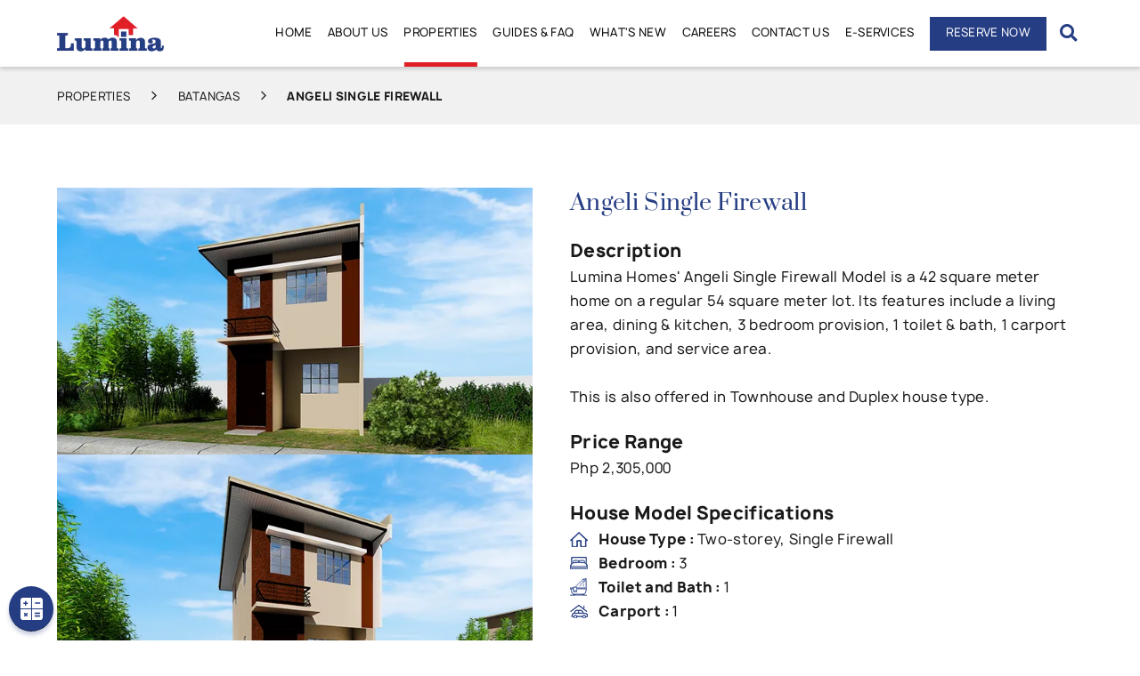

--- FILE ---
content_type: text/html; charset=utf-8
request_url: https://www.lumina.com.ph/property-listing/model/70
body_size: 14147
content:
<!DOCTYPE html><html class="no-js" lang="en"><head><base href="https://www.lumina.com.ph/"><!--[if lte IE 6]><![endif]--> <meta charset="utf-8"><meta content="IE=edge" http-equiv="X-UA-Compatible"><meta content="width=device-width, initial-scale=1.0, maximum-scale=1.0, user-scalable=0" name="viewport"><meta content="fd98fcca87494cd62ca195faef708c3d" name="p:domain_verify"><meta content="255466461321157" property="fb:pages"><!-- Google Tag Manager --><script type="48da70193ea70743dbf87ab4-text/javascript">(function(w,d,s,l,i){w[l]=w[l]||[];w[l].push({'gtm.start':
        new Date().getTime(),event:'gtm.js'});var f=d.getElementsByTagName(s)[0],
        j=d.createElement(s),dl=l!='dataLayer'?'&l='+l:'';j.async=true;j.src=
        'https://www.googletagmanager.com/gtm.js?id='+i+dl;f.parentNode.insertBefore(j,f);
        })(window,document,'script','dataLayer','GTM-TR6P2K4');</script><!-- End Google Tag Manager --><link href="/assets/header-and-footer/f5a11882a5/lumina-favion-1.png" rel="shortcut icon" type="image/x-icon"><!-- HTML Meta Tags --><title>Angeli Single Firewall | House and Lot in Tanauan</title><meta content="Create the best moments of your family within the community of Lumina Tanauan and best memories at your Angeli Single Firewall home." name="description"><!-- Google / Search Engine Tags --><meta content="Angeli Single Firewall | House and Lot in Tanauan" itemprop="name"><meta content="Create the best moments of your family within the community of Lumina Tanauan and best memories at your Angeli Single Firewall home." itemprop="description"><meta content="https://www.lumina.com.ph/assets/properties-house-model-gallery-and-landmarks-icons/lumina-home-models/home-model-gallery/angeli-single-firewall/462506c632/lumina-angeli-single-firewall-artist-perspective-1.png" itemprop="image"><!-- Facebook Meta Tags --><meta content="https://www.lumina.com.ph/property-listing/model/70" property="og:url"><meta content="website" property="og:type"><meta content="Angeli Single Firewall | House and Lot in Tanauan" property="og:title"><meta content="Create the best moments of your family within the community of Lumina Tanauan and best memories at your Angeli Single Firewall home." property="og:description"><meta content="https://www.lumina.com.ph/assets/properties-house-model-gallery-and-landmarks-icons/lumina-home-models/home-model-gallery/angeli-single-firewall/462506c632/lumina-angeli-single-firewall-artist-perspective-1.png" property="og:image"><!-- Twitter Meta Tags --><meta content="summary_large_image" name="twitter:card"><meta content="Angeli Single Firewall | House and Lot in Tanauan" name="twitter:title"><meta content="Create the best moments of your family within the community of Lumina Tanauan and best memories at your Angeli Single Firewall home." name="twitter:description"><meta content="https://www.lumina.com.ph/assets/properties-house-model-gallery-and-landmarks-icons/lumina-home-models/home-model-gallery/angeli-single-firewall/462506c632/lumina-angeli-single-firewall-artist-perspective-1.png" name="twitter:image"><!-- Ionicon --><link href="https://code.ionicframework.com/ionicons/1.5.2/css/ionicons.min.css" rel="stylesheet"><link href="https://unpkg.com/ionicons@4.5.10-0/dist/css/ionicons.min.css" rel="stylesheet"><!-- Font Awesome --><link href="https://cdnjs.cloudflare.com/ajax/libs/font-awesome/4.7.0/css/font-awesome.min.css" rel="stylesheet"><link href="https://cdnjs.cloudflare.com/ajax/libs/font-awesome/5.7.2/css/all.min.css" rel="stylesheet"><!-- Slick --><!-- Remodal --><!-- Light Gallery --><!-- SweetAlert --><!-- Recaptcha --><script async defer src="https://www.google.com/recaptcha/api.js" type="48da70193ea70743dbf87ab4-text/javascript"></script><link href="/resources/themes/main/css/external/compiled.css" rel="stylesheet"><link href="/resources/themes/main/css/custom.css" rel="stylesheet"><link href="/resources/themes/main/css/sidenav.css?version=5" rel="stylesheet"> <!--[if lt IE 9]>
        <script src="//html5shiv.googlecode.com/svn/trunk/html5.js"></script>
        <![endif]--> <meta content="3722768531105353" property="fb:app_id"><style>#contact-iframe {
      min-height: 1500px;
  }



@media screen and (min-width: 425px) {
  #contact-iframe {
      min-height: 1100px;
  }
}

@media screen and (min-width: 769px) {
  #contact-iframe {
      min-height: 650px;
  }
}</style><style>#contact-iframe {
                min-height: 625px!important;
            }

          @media screen and (min-width: 425px) {
            #contact-iframe {
                min-height: 1100px!important;
            }
          }

          @media screen and (min-width: 769px) {
            #contact-iframe {
                min-height: 650px!important;
            }
          }

          @media screen and (max-width: 1321px) {
            #contact-iframe {
                min-height: 980px!important;
            }
          }

          @media screen and (max-width: 1023px) {
            #contact-iframe {
                min-height: 1090px!important;
            }
          }

          @media screen and (max-width: 639px) {
            #contact-iframe {
                min-height: 1600px!important;
            }
          }
          .custom-dropdown {
            position: relative;
            display: inline-block;
          }
          .custom-dropdown-content {
            display: none;
            position: absolute;
            background-color: #f9f9f9;
            min-width: 160px;
            box-shadow: 0px 8px 16px 0px rgba(0,0,0,0.2);
            padding: 12px 16px;
            z-index: 1;
          }
          .custom-dropdown:hover .custom-dropdown-content {
            display: block;
            font-size: 13px;
            padding: 0px;
            margin: 0px
          } 
          .selected-item:hover {
            background-color: #253d83;
            color: white
          }</style><!-- Meta Pixel Code --><script type="48da70193ea70743dbf87ab4-text/javascript">!function(f,b,e,v,n,t,s)
       {if(f.fbq)return;n=f.fbq=function(){n.callMethod?
       n.callMethod.apply(n,arguments):n.queue.push(arguments)};
       if(!f._fbq)f._fbq=n;n.push=n;n.loaded=!0;n.version='2.0';
       n.queue=[];t=b.createElement(e);t.async=!0;
       t.src=v;s=b.getElementsByTagName(e)[0];
       s.parentNode.insertBefore(t,s)}(window, document,'script',
       'https://connect.facebook.net/en_US/fbevents.js');
       fbq('init', '863559924741871');
       fbq('track', 'PageView');</script><noscript><img height="1" src="https://www.facebook.com/tr?id=863559924741871&ev=PageView&noscript=1" style="display:none" width="1"></noscript><!-- End Meta Pixel Code --><script async src="https://platform-api.sharethis.com/js/sharethis.js#property=64b0b36dd695f60013b422df&product=inline-share-buttons" type="48da70193ea70743dbf87ab4-text/javascript"></script><!-- Start of Odoo LiveChat --><script src="https://crmx.bria.com.ph/im_livechat/loader/5" type="48da70193ea70743dbf87ab4-text/javascript"></script><script src="https://crmx.bria.com.ph/im_livechat/assets_embed.js" type="48da70193ea70743dbf87ab4-text/javascript"></script><!-- End of Odoo LiveChat --><link href="/resources/themes/main/js/vendor/chosen/chosen.css?m=1729139776" rel="stylesheet"><link href="/resources/themes/main/css/vendor/intlTelInput.css?m=1729139776" rel="stylesheet"><link href="/resources/themes/main/fonts/Prata/style.css?m=1729139776" rel="stylesheet"><link href="/resources/themes/main/fonts/Manrope/style.css?m=1729139776" rel="stylesheet"><link href="/resources/themes/main/assets/app.css?m=1729139776" rel="stylesheet"><link href="/property-listing/rss" rel="alternate" title="News and Blogs" type="application/rss+xml"></head> <body><script type="48da70193ea70743dbf87ab4-text/javascript">window.fbAsyncInit = function () {
              FB.init({
                  appId: '3722768531105353',
                  autoLogAppEvents: true,
                  xfbml: true,
                  version: 'v3.2'
              });
          };</script> <!--[if lt IE 8]>
        <p class="browserupgrade">You are using an <strong>outdated</strong> browser. Please <a href="http://browsehappy.com/">upgrade your browser</a> to improve your experience.</p>
        <![endif]--> <div class="hdr-frm__spacing"></div> <header class="hdr-frm main-header"><div class="hdr-frm__cntnr"><div class="hdr-frm__logo-holder"><a href="https://www.lumina.com.ph/"><img alt="lumina-homes-logo" class="align-l img-fit" src="/assets/header-and-footer/5c768b91d2/lumina-homes-logo.png"></a></div> <div class="hdr-frm__menu-btn"><span></span> <span></span> <span></span></div> <div class="hdr-frm__menu hide-scroll-on-header"><div class="hdr-frm__menu-btn"><i class="fa fa-times"></i></div> <div class="custom-dropdown hdr-frm__item headerID link" id="1"><a class="custom-hover-header hdr-frm__link" href="/">Home</a> <div class="custom-dropdown-content"></div></div> <div class="custom-dropdown hdr-frm__item headerID link" id="2"><a class="custom-hover-header hdr-frm__link" href="/about/">About Us</a> <div class="custom-dropdown-content"></div></div> <div class="current custom-dropdown hdr-frm__item headerID" id="6"><a class="custom-hover-header hdr-frm__link" href="/property-listing/">Properties</a> <div class="custom-dropdown-content"></div></div> <div class="custom-dropdown hdr-frm__item headerID link" id="7"><a class="custom-hover-header hdr-frm__link" href="/buyers-and-sellers/">Guides &amp; FAQ</a> <div class="custom-dropdown-content"><a class="selected-item" href="/buyers-and-sellers/buyer/" style="display: block; padding: 5% 5% 5% 11%">Buyer&#039;s Guide</a> <a class="selected-item" href="/buyers-and-sellers/seller/" style="display: block; padding: 5% 5% 5% 11%">Seller&#039;s Guide</a> <a class="selected-item" href="/buyers-and-sellers/frequently-asked-questions/" style="display: block; padding: 5% 5% 5% 11%">Frequently Asked Questions</a></div></div> <div class="custom-dropdown hdr-frm__item headerID link" id="8"><a class="custom-hover-header hdr-frm__link" href="/news-and-blogs/">What&#039;s New</a> <div class="custom-dropdown-content"><a class="selected-item" href="https://www.lumina.com.ph/news-and-blogs/news/" style="display: block; padding: 5% 5% 5% 11%;">News</a> <a class="selected-item" href="https://www.lumina.com.ph/news-and-blogs/blogs/" style="display: block; padding: 5% 5% 5% 11%;">Blogs</a> <a class="selected-item" href="https://www.lumina.com.ph/news-and-blogs/vlogs/" style="display: block; padding: 5% 5% 5% 11%;">Vlogs</a> <a class="selected-item" href="https://www.lumina.com.ph/live-event/" style="display: block; padding: 5% 5% 5% 11%;">Live</a></div></div> <div class="custom-dropdown hdr-frm__item headerID link" id="11"><a class="custom-hover-header hdr-frm__link" href="/property-listing/model/70#">Careers</a> <div class="custom-dropdown-content"><a class="selected-item" href="https://www.lumina.com.ph/careers/" style="display: block; padding: 5% 5% 5% 11%;">Job Openings</a> <a class="selected-item" href="https://www.lumina.com.ph/influencer-affiliate-marketing-program" style="display: block; padding: 5% 5% 5% 11%;">Influencers Program</a></div></div> <div class="custom-dropdown hdr-frm__item headerID link" id="3"><a class="custom-hover-header hdr-frm__link" href="/contact/">Contact Us</a> <div class="custom-dropdown-content"></div></div> <div class="custom-dropdown hdr-frm__item headerID" id="296" style="margin-top:0px"><a class="custom-font-size hdr-frm__link" style="cursor: pointer">E-SERVICES</a> <div class="custom-dropdown-content"><a class="selected-item" href="https://apps.vistaland.com.ph/LuminaPaymentPortal/" style="display: block; padding: 5% 5% 5% 11%" target="_blank">Pay Online</a> <a class="selected-item" href="https://appointments.lumina.com.ph/" style="display: block; padding: 5% 5% 5% 11%" target="_blank">Book Appointment</a> <a class="selected-item" href="https://eservices.lumina.com.ph/" style="display: block; padding: 5% 5% 5% 11%" target="_blank">View Other Services</a></div></div> <div class="btn hdr-frm__item headerID" id="296" style="margin-top:0px"><a class="custom-font-size hdr-frm__link" href="https://onlinereservation.lumina.com.ph" style="cursor: pointer" target="_blank">RESERVE NOW</a></div> <button class="action form-group--no-label" id="Form_SearchForm_action_doSiteSearch" name="action_doSiteSearch" style="padding: 7px; background: transparent; border:none 1px #253d83; border-radius: 0px; font-size: 120%; color: white; cursor: pointer;" type="submit"><i class="fa-search fas" style="color:#253d83"></i></button></div></div> <div class="d-none searchbarheader" style="position: relative"><form action="home/SearchForm" enctype="application/x-www-form-urlencoded" id="Form_SearchForm" method="get"><div class="frm-cntnr width--60" style="padding: 1%; display: flex"><div class="frm-form__row" style="width: 75%"><input class="btn frm-form__input hdr-frm__link input searchbar text width--100" id="Form_SearchForm_Name" name="Keyword" placeholder="Quick Search" required style="height: 92%!important; padding: 0 2% 0 2%" type="text"></div> <div class="frm-form__row"><button class="action form-group--no-label frm-btn" id="Form_SearchForm_action_doSiteSearch" name="action_doSiteSearch" style="color: white; background-color: #253d83; width: 100%" type="submit"><p>Search</p></button></div></div></form></div></header> <div class="main"><div class="frm-spacing"></div> <div class="frm-breadcrumbs"><a class="frm-breadcrumbs__item" href="/property-listing/">Properties</a> <a class="frm-breadcrumbs__item" href="/property-listing/property/lumina-tanauan">Batangas</a> <a class="active frm-breadcrumbs__item">Angeli Single Firewall</a></div> <section class="prprty-frm prprty-frm__model"><div class="frm-cntnr frm-padding width--90"><div class="animate-up model prprty-frm__row"><div class="prprty-frm__col"><div class="prprty-frm__slider s-margin-b"><div class="prprty-frm__item"><div class="page-bg--16"><img alt="/assets/properties-house-model-gallery-and-landmarks-icons/lumina-home-models/home-model-gallery/angeli-single-firewall/lumina-angeli-single-firewall-artist-perspective-1.webp" class="bring-back lazy page-bg page-bg--cover" data-src="/assets/properties-house-model-gallery-and-landmarks-icons/lumina-home-models/home-model-gallery/angeli-single-firewall/lumina-angeli-single-firewall-artist-perspective-1.webp" loading="lazy" src="/assets/properties-house-model-gallery-and-landmarks-icons/lumina-home-models/home-model-gallery/angeli-single-firewall/lumina-angeli-single-firewall-artist-perspective-1.webp" style="object-fit: cover"></div></div> <div class="prprty-frm__item"><div class="page-bg--16"><img alt="/assets/properties-house-model-gallery-and-landmarks-icons/lumina-home-models/home-model-gallery/angeli-single-firewall/lumina-angeli-single-firewall-artist-perspective-2.webp" class="bring-back lazy page-bg page-bg--cover" data-src="/assets/properties-house-model-gallery-and-landmarks-icons/lumina-home-models/home-model-gallery/angeli-single-firewall/lumina-angeli-single-firewall-artist-perspective-2.webp" loading="lazy" src="/assets/properties-house-model-gallery-and-landmarks-icons/lumina-home-models/home-model-gallery/angeli-single-firewall/lumina-angeli-single-firewall-artist-perspective-2.webp" style="object-fit: cover"></div></div> <div class="prprty-frm__item"><div class="page-bg--16"><img alt="/assets/properties-house-model-gallery-and-landmarks-icons/lumina-home-models/home-model-gallery/angeli-single-firewall/lumina-angeli-single-firewall-ground-floor-plan.webp" class="bring-back lazy page-bg page-bg--cover" data-src="/assets/properties-house-model-gallery-and-landmarks-icons/lumina-home-models/home-model-gallery/angeli-single-firewall/lumina-angeli-single-firewall-ground-floor-plan.webp" loading="lazy" src="/assets/properties-house-model-gallery-and-landmarks-icons/lumina-home-models/home-model-gallery/angeli-single-firewall/lumina-angeli-single-firewall-ground-floor-plan.webp" style="object-fit: cover"></div></div> <div class="prprty-frm__item"><div class="page-bg--16"><img alt="/assets/properties-house-model-gallery-and-landmarks-icons/lumina-home-models/home-model-gallery/angeli-single-firewall/lumina-angeli-single-firewall-second-floor-plan.webp" class="bring-back lazy page-bg page-bg--cover" data-src="/assets/properties-house-model-gallery-and-landmarks-icons/lumina-home-models/home-model-gallery/angeli-single-firewall/lumina-angeli-single-firewall-second-floor-plan.webp" loading="lazy" src="/assets/properties-house-model-gallery-and-landmarks-icons/lumina-home-models/home-model-gallery/angeli-single-firewall/lumina-angeli-single-firewall-second-floor-plan.webp" style="object-fit: cover"></div></div> <div class="prprty-frm__item"><div class="page-bg--16"><img alt="/assets/properties-house-model-gallery-and-landmarks-icons/lumina-home-models/home-model-gallery/angeli-single-firewall/lumina-angeli-single-firewall-sample-living-area.webp" class="bring-back lazy page-bg page-bg--cover" data-src="/assets/properties-house-model-gallery-and-landmarks-icons/lumina-home-models/home-model-gallery/angeli-single-firewall/lumina-angeli-single-firewall-sample-living-area.webp" loading="lazy" src="/assets/properties-house-model-gallery-and-landmarks-icons/lumina-home-models/home-model-gallery/angeli-single-firewall/lumina-angeli-single-firewall-sample-living-area.webp" style="object-fit: cover"></div></div> <div class="prprty-frm__item"><div class="page-bg--16"><img alt="/assets/properties-house-model-gallery-and-landmarks-icons/lumina-home-models/home-model-gallery/angeli-single-firewall/lumina-angeli-single-firewall-sample-dining-area.webp" class="bring-back lazy page-bg page-bg--cover" data-src="/assets/properties-house-model-gallery-and-landmarks-icons/lumina-home-models/home-model-gallery/angeli-single-firewall/lumina-angeli-single-firewall-sample-dining-area.webp" loading="lazy" src="/assets/properties-house-model-gallery-and-landmarks-icons/lumina-home-models/home-model-gallery/angeli-single-firewall/lumina-angeli-single-firewall-sample-dining-area.webp" style="object-fit: cover"></div></div> <div class="prprty-frm__item"><div class="page-bg--16"><img alt="/assets/properties-house-model-gallery-and-landmarks-icons/lumina-home-models/home-model-gallery/angeli-single-firewall/lumina-angeli-single-firewall-sample-bedroom-1.webp" class="bring-back lazy page-bg page-bg--cover" data-src="/assets/properties-house-model-gallery-and-landmarks-icons/lumina-home-models/home-model-gallery/angeli-single-firewall/lumina-angeli-single-firewall-sample-bedroom-1.webp" loading="lazy" src="/assets/properties-house-model-gallery-and-landmarks-icons/lumina-home-models/home-model-gallery/angeli-single-firewall/lumina-angeli-single-firewall-sample-bedroom-1.webp" style="object-fit: cover"></div></div> <div class="prprty-frm__item"><div class="page-bg--16"><img alt="/assets/properties-house-model-gallery-and-landmarks-icons/lumina-home-models/home-model-gallery/angeli-single-firewall/lumina-angeli-single-firewall-sample-bedroom-2.webp" class="bring-back lazy page-bg page-bg--cover" data-src="/assets/properties-house-model-gallery-and-landmarks-icons/lumina-home-models/home-model-gallery/angeli-single-firewall/lumina-angeli-single-firewall-sample-bedroom-2.webp" loading="lazy" src="/assets/properties-house-model-gallery-and-landmarks-icons/lumina-home-models/home-model-gallery/angeli-single-firewall/lumina-angeli-single-firewall-sample-bedroom-2.webp" style="object-fit: cover"></div></div> <div class="prprty-frm__item"><div class="page-bg--16"><img alt="/assets/properties-house-model-gallery-and-landmarks-icons/lumina-home-models/home-model-gallery/angeli-single-firewall/lumina-angeli-single-firewall-sample-bedroom-3.webp" class="bring-back lazy page-bg page-bg--cover" data-src="/assets/properties-house-model-gallery-and-landmarks-icons/lumina-home-models/home-model-gallery/angeli-single-firewall/lumina-angeli-single-firewall-sample-bedroom-3.webp" loading="lazy" src="/assets/properties-house-model-gallery-and-landmarks-icons/lumina-home-models/home-model-gallery/angeli-single-firewall/lumina-angeli-single-firewall-sample-bedroom-3.webp" style="object-fit: cover"></div></div></div> <div class="prprty-frm__thumb-slider s-margin-b"><div class="prprty-frm__item"><div class="page-bg--100"><img alt="/assets/properties-house-model-gallery-and-landmarks-icons/lumina-home-models/home-model-gallery/angeli-single-firewall/lumina-angeli-single-firewall-artist-perspective-1.webp" class="bring-back lazy page-bg page-bg--cover" data-src="/assets/properties-house-model-gallery-and-landmarks-icons/lumina-home-models/home-model-gallery/angeli-single-firewall/lumina-angeli-single-firewall-artist-perspective-1.webp" loading="lazy" src="/assets/properties-house-model-gallery-and-landmarks-icons/lumina-home-models/home-model-gallery/angeli-single-firewall/lumina-angeli-single-firewall-artist-perspective-1.webp" style="object-fit: cover"></div></div> <div class="prprty-frm__item"><div class="page-bg--100"><img alt="/assets/properties-house-model-gallery-and-landmarks-icons/lumina-home-models/home-model-gallery/angeli-single-firewall/lumina-angeli-single-firewall-artist-perspective-2.webp" class="bring-back lazy page-bg page-bg--cover" data-src="/assets/properties-house-model-gallery-and-landmarks-icons/lumina-home-models/home-model-gallery/angeli-single-firewall/lumina-angeli-single-firewall-artist-perspective-2.webp" loading="lazy" src="/assets/properties-house-model-gallery-and-landmarks-icons/lumina-home-models/home-model-gallery/angeli-single-firewall/lumina-angeli-single-firewall-artist-perspective-2.webp" style="object-fit: cover"></div></div> <div class="prprty-frm__item"><div class="page-bg--100"><img alt="/assets/properties-house-model-gallery-and-landmarks-icons/lumina-home-models/home-model-gallery/angeli-single-firewall/lumina-angeli-single-firewall-ground-floor-plan.webp" class="bring-back lazy page-bg page-bg--cover" data-src="/assets/properties-house-model-gallery-and-landmarks-icons/lumina-home-models/home-model-gallery/angeli-single-firewall/lumina-angeli-single-firewall-ground-floor-plan.webp" loading="lazy" src="/assets/properties-house-model-gallery-and-landmarks-icons/lumina-home-models/home-model-gallery/angeli-single-firewall/lumina-angeli-single-firewall-ground-floor-plan.webp" style="object-fit: cover"></div></div> <div class="prprty-frm__item"><div class="page-bg--100"><img alt="/assets/properties-house-model-gallery-and-landmarks-icons/lumina-home-models/home-model-gallery/angeli-single-firewall/lumina-angeli-single-firewall-second-floor-plan.webp" class="bring-back lazy page-bg page-bg--cover" data-src="/assets/properties-house-model-gallery-and-landmarks-icons/lumina-home-models/home-model-gallery/angeli-single-firewall/lumina-angeli-single-firewall-second-floor-plan.webp" loading="lazy" src="/assets/properties-house-model-gallery-and-landmarks-icons/lumina-home-models/home-model-gallery/angeli-single-firewall/lumina-angeli-single-firewall-second-floor-plan.webp" style="object-fit: cover"></div></div> <div class="prprty-frm__item"><div class="page-bg--100"><img alt="/assets/properties-house-model-gallery-and-landmarks-icons/lumina-home-models/home-model-gallery/angeli-single-firewall/lumina-angeli-single-firewall-sample-living-area.webp" class="bring-back lazy page-bg page-bg--cover" data-src="/assets/properties-house-model-gallery-and-landmarks-icons/lumina-home-models/home-model-gallery/angeli-single-firewall/lumina-angeli-single-firewall-sample-living-area.webp" loading="lazy" src="/assets/properties-house-model-gallery-and-landmarks-icons/lumina-home-models/home-model-gallery/angeli-single-firewall/lumina-angeli-single-firewall-sample-living-area.webp" style="object-fit: cover"></div></div> <div class="prprty-frm__item"><div class="page-bg--100"><img alt="/assets/properties-house-model-gallery-and-landmarks-icons/lumina-home-models/home-model-gallery/angeli-single-firewall/lumina-angeli-single-firewall-sample-dining-area.webp" class="bring-back lazy page-bg page-bg--cover" data-src="/assets/properties-house-model-gallery-and-landmarks-icons/lumina-home-models/home-model-gallery/angeli-single-firewall/lumina-angeli-single-firewall-sample-dining-area.webp" loading="lazy" src="/assets/properties-house-model-gallery-and-landmarks-icons/lumina-home-models/home-model-gallery/angeli-single-firewall/lumina-angeli-single-firewall-sample-dining-area.webp" style="object-fit: cover"></div></div> <div class="prprty-frm__item"><div class="page-bg--100"><img alt="/assets/properties-house-model-gallery-and-landmarks-icons/lumina-home-models/home-model-gallery/angeli-single-firewall/lumina-angeli-single-firewall-sample-bedroom-1.webp" class="bring-back lazy page-bg page-bg--cover" data-src="/assets/properties-house-model-gallery-and-landmarks-icons/lumina-home-models/home-model-gallery/angeli-single-firewall/lumina-angeli-single-firewall-sample-bedroom-1.webp" loading="lazy" src="/assets/properties-house-model-gallery-and-landmarks-icons/lumina-home-models/home-model-gallery/angeli-single-firewall/lumina-angeli-single-firewall-sample-bedroom-1.webp" style="object-fit: cover"></div></div> <div class="prprty-frm__item"><div class="page-bg--100"><img alt="/assets/properties-house-model-gallery-and-landmarks-icons/lumina-home-models/home-model-gallery/angeli-single-firewall/lumina-angeli-single-firewall-sample-bedroom-2.webp" class="bring-back lazy page-bg page-bg--cover" data-src="/assets/properties-house-model-gallery-and-landmarks-icons/lumina-home-models/home-model-gallery/angeli-single-firewall/lumina-angeli-single-firewall-sample-bedroom-2.webp" loading="lazy" src="/assets/properties-house-model-gallery-and-landmarks-icons/lumina-home-models/home-model-gallery/angeli-single-firewall/lumina-angeli-single-firewall-sample-bedroom-2.webp" style="object-fit: cover"></div></div> <div class="prprty-frm__item"><div class="page-bg--100"><img alt="/assets/properties-house-model-gallery-and-landmarks-icons/lumina-home-models/home-model-gallery/angeli-single-firewall/lumina-angeli-single-firewall-sample-bedroom-3.webp" class="bring-back lazy page-bg page-bg--cover" data-src="/assets/properties-house-model-gallery-and-landmarks-icons/lumina-home-models/home-model-gallery/angeli-single-firewall/lumina-angeli-single-firewall-sample-bedroom-3.webp" loading="lazy" src="/assets/properties-house-model-gallery-and-landmarks-icons/lumina-home-models/home-model-gallery/angeli-single-firewall/lumina-angeli-single-firewall-sample-bedroom-3.webp" style="object-fit: cover"></div></div></div> <div class="btn-cntnr"><span class="frm-btn outline-blue view-house-tour" data-iframe="true" data-src="https://www.youtube.com/embed/yQRxxDji2hw"><p>House Tour</p></span> <span class="frm-btn outline-blue view-virtual-tour" data-iframe="true" data-src="https://storage.net-fs.com/hosting/6368179/10/index.htm"><p>Virtual Tour</p></span> <a class="frm-btn outline-blue" href="https://onlinereservation.lumina.com.ph/" target="_blank"><p>Reserve Now</p></a> <a class="frm-btn outline-blue" href="https://www.lumina.com.ph/contact/" target="_blank"><p>Inquire Now</p></a></div></div> <div class="prprty-frm__col"><div class="m-margin-b"><h1 class="h3 type-1">Angeli Single Firewall</h1></div> <div class="m-margin-b"><!-- Go to www.addthis.com/dashboard to customize your tools --> <script src="//s7.addthis.com/js/300/addthis_widget.js#pubid=ra-6359e7cf1cdd3262" type="48da70193ea70743dbf87ab4-text/javascript"></script> <!-- Go to www.addthis.com/dashboard to customize your tools --> <div class="addthis_inline_share_toolbox"></div></div> <div class="frm-desc m-margin-b"><h4 class="fntwght--bold font-2">Description</h4> <p><span>Lumina Homes' Angeli Single Firewall Model is a 42 square meter home on a regular 54 square meter lot. Its features include a living area, dining &amp; kitchen, 3 bedroom provision, 1 toilet &amp; bath, 1 carport provision, and service area. </span></p><p>&nbsp;</p><p><span>This is also offered in Townhouse and Duplex house type.</span></p></div> <div class="frm-desc m-margin-b"><h4 class="fntwght--bold font-2">Price Range</h4> <p>Php 2,305,000</p></div> <div class="m-margin-b prprty-frm__ftr-hldr"><h4 class="fntwght--bold font-2">House Model Specifications</h4> <div class="prprty-frm__feature"><img alt="house type" src="/assets/properties-house-model-gallery-and-landmarks-icons/lumina-home-models/features/house-type.png"> <p><span class="fntwght--bold">House Type : </span>Two-storey, Single Firewall</p></div> <div class="prprty-frm__feature"><img alt="bedroom" src="/assets/properties-house-model-gallery-and-landmarks-icons/lumina-home-models/features/bedroom.png"> <p><span class="fntwght--bold">Bedroom : </span>3</p></div> <div class="prprty-frm__feature"><img alt="toilet and bath" src="/assets/properties-house-model-gallery-and-landmarks-icons/lumina-home-models/features/toilet-and-bath.png"> <p><span class="fntwght--bold">Toilet and Bath : </span>1</p></div> <div class="prprty-frm__feature"><img alt="carport" src="/assets/properties-house-model-gallery-and-landmarks-icons/lumina-home-models/features/carport.png"> <p><span class="fntwght--bold">Carport : </span>1</p></div></div> <div class="frm-desc prprty-frm__area"><h4 class="fntwght--bold font-2 s-margin-b">Also available in:</h4> <ul style="padding-left: 0;"><li><a class="d-none recommendedlocation" href="/property-listing/model/5" style="color: black">Lumina Binangonan</a></li> <li><a class="d-none recommendedlocation" href="/property-listing/model/12" style="color: black">Lumina Pandi </a></li> <li><a class="d-none recommendedlocation" href="/property-listing/model/3" style="color: black">Lumina Butuan</a></li> <li><a class="d-none recommendedlocation" href="/property-listing/model/27" style="color: black">Lumina Baliwag</a></li> <li><a class="d-none recommendedlocation" href="/property-listing/model/33" style="color: black">Lumina Manaoag</a></li> <li><a class="d-none recommendedlocation" href="/property-listing/model/37" style="color: black">Lumina San Juan</a></li> <li><a class="d-none recommendedlocation" href="/property-listing/model/52" style="color: black">The Balanga Residences</a></li> <li><a class="d-none recommendedlocation" href="/property-listing/model/61" style="color: black">Lumina Batangas</a></li> <li><a class="d-none recommendedlocation" href="/property-listing/model/65" style="color: black">Lumina Lipa</a></li> <li><a class="d-none recommendedlocation" href="/property-listing/model/70" style="color: black">Lumina Tanauan</a></li> <li><a class="d-none recommendedlocation" href="/property-listing/model/74" style="color: black">Lumina Bauan</a></li> <li><a class="d-none recommendedlocation" href="/property-listing/model/80" style="color: black">Lumina Camarines Norte</a></li> <li><a class="d-none recommendedlocation" href="/property-listing/model/85" style="color: black">Lumina Sorsogon</a></li> <li><a class="d-none recommendedlocation" href="/property-listing/model/90" style="color: black">Lumina Sariaya</a></li> <li><a class="d-none recommendedlocation" href="/property-listing/model/95" style="color: black">Lumina Iloilo</a></li> <li><a class="d-none recommendedlocation" href="/property-listing/model/104" style="color: black">Lumina Bacolod</a></li> <li><a class="d-none recommendedlocation" href="/property-listing/model/119" style="color: black">Lumina Legazpi</a></li> <li><a class="d-none recommendedlocation" href="/property-listing/model/128" style="color: black">Lumina Malaybalay</a></li> <li><a class="d-none recommendedlocation" href="/property-listing/model/129" style="color: black">Lumina Pililla</a></li> <li><a class="d-none recommendedlocation" href="/property-listing/model/136" style="color: black">Lumina Baras</a></li> <li><a class="d-none recommendedlocation" href="/property-listing/model/143" style="color: black">Lumina Cabanatuan</a></li> <li><a class="d-none recommendedlocation" href="/property-listing/model/153" style="color: black">Lumina Pagadian</a></li> <li><a class="d-none recommendedlocation" href="/property-listing/model/155" style="color: black">Lumina Butuan</a></li></ul></div></div></div></div></section> <style media="screen">.frm-modal .monthly-amortization:before{
			position: absolute!important;
			top: 0!important;
			left: 10px!important;
			content: "₱"!important;
			color: #808080!important;
			font-size: 24px!important;
		}
		#clientEmail::placeholder{
			color: gray!important;
			opacity: 0.7!important
		}
		.color-white {
			 color:#fff!important
		}
		.frm-form__input-custom option{
			color: black;
		}
		.frm-form__input-custom {
			color: white!important
		}
		.frm-select-custom:after {
			color: white !important;
		}</style> <a class="clcltr-frm tooltip" data-remodal-target="loan-calculator" href="/property-listing/model/70#"><img alt="calculator" class="img-fit" src="/resources/themes/main/images/icons/calculator.png"> <span class="tooltiptext">Try our Home Loan Calculator</span></a> <div class="frm-modal remodal" data-remodal-id="loan-calculator" id="loan-calculator" style="max-width: 644px; padding: 0% 2% 2% 2%"><button class="remodal-close" data-remodal-action="close"></button> <div class="align-c s-margin-b" style="padding:5% 5% 0% 5%"><h5 class="fntwght--bold font-1 h4 type-1">Loan Calculator</h5></div> <div class="align-c frm-desc s-margin-b" style="padding:2% 0% 2% 0%"><p><span>Try Lumina Homes' loan calculator and get an estimate computation for your preferred Lumina property and home model.</span></p></div> <div class="color-white frm-modal__content" style="background-color:#253d83; padding:2% 5% 5% 5%"><form action="/sendto/zoho" class="color-white frm-form__holder" enctype="application/x-www-form-urlencoded" id="Form_LoanCalculatorForm" method="post" name="calc"><div class="m-margin-tb"><div class="no-down" id="payment-1"><small style="display: block;">Monthly Amortization</small> <div class="monthly-amortization" style="color:black!important;"><input id="resultmodal" name="monthlyAmortization" readonly type="text"></div></div></div> <div class="col--2 frm-form__flex"><div class="col--2 frm-form__col"><div class="frm-form__row"><label class="color-white">Select house model</label> <div class="frm-select frm-select-custom"><select class="color-white frm-form__input frm-form__input-custom" id="houseModel" name="houseModel"></select></div></div></div> <div class="col--2 frm-form__col"><div class="frm-form__row"><label class="color-white">Total contract price</label> <div class="frm-select frm-select-custom no-arrow"><select class="frm-form__input frm-form__input-custom" id="tcp" name="tcp" readonly></select></div></div></div> <div class="col--2 frm-form__col"><div class="frm-form__row"><label class="color-white">Financing Type</label> <div class="frm-select frm-select-custom"><select class="frm-form__input frm-form__input-custom" id="financingType" name="financingType"></select></div></div></div> <div class="col--2 frm-form__col"><div class="frm-form__row"><label class="color-white">Reservation Fee</label> <div class="frm-select frm-select-custom no-arrow"><select class="frm-form__input frm-form__input-custom" id="reservationFee" name="reservationfee" readonly></select></div></div></div> <div class="col--2 d-none frm-form__col"><div class="frm-form__row"><label>Downpayment</label> <div class="frm-select frm-select-custom no-arrow"><select class="frm-form__input frm-form__input-custom" id="downpayment" name="downpayment" readonly></select></div></div></div> <div class="col--2 frm-form__col"><div class="frm-form__row"><label class="color-white">Total Downpayment</label> <div class="frm-select frm-select-custom no-arrow"><input class="color-white frm-form__input frm-form__input-custom" id="totalDP" name="totalDP" placeholder=" " readonly type="text"></div></div></div> <div class="col--2 frm-form__col"><div class="frm-form__row"><label class="color-white">Downpayment Terms (months)</label> <div class="frm-select frm-select-custom no-arrow no-months"><select class="frm-form__input frm-form__input-custom" id="downpaymentTerms" name="downPaymentTerms" readonly></select></div></div></div> <div class="col--2 frm-form__col"><div class="frm-form__row"><label class="color-white">Loanable Amount</label> <div class="frm-select frm-select-custom no-arrow"><input class="color-white frm-form__input frm-form__input-custom" id="loan-amount" name="loanableAmount" placeholder=" " readonly type="text"></div></div></div> <div class="col--2 frm-form__col"><div class="frm-form__row"><label class="color-white">Amortization Terms (years)</label> <div class="frm-select frm-select-custom"><select class="frm-form__input frm-form__input-custom" id="amortizationTerms" name="amortizationTerms"></select></div></div> <div class="d-none frm-form__row"><label>Interest</label> <div class="frm-select frm-select-custom"><select class="frm-form__input frm-form__input-custom" id="interest"></select></div></div></div></div> <div class="col--2 frm-form__flex"><div class="col--2 frm-form__col" style="height: 50px"><div class="frm-form__row"><span class="btn-block btn-reset frm-btn outline-white" href="#" onclick="if (!window.__cfRLUnblockHandlers) return false; resetFields();" style="padding: .700rem 1rem!important" data-cf-modified-48da70193ea70743dbf87ab4-=""><p>Reset</p></span></div></div> <div class="col--2 frm-form__col" style="height: 50px"><div class="frm-form__row"><span class="btn-block calculate-btn frm-btn outline-white" href="#" onclick="if (!window.__cfRLUnblockHandlers) return false; showMonthlyAmortization()" style="padding: .700rem 1rem!important" data-cf-modified-48da70193ea70743dbf87ab4-=""><p>Calculate</p></span></div></div></div> <small>Disclaimer: All computation appearing herein are sample computation only and are not official.</small> <div class="col--2 frm-form__flex frm-form__holder"><div class="col--2 d-none frm-form__col sendtomail"><div class="frm-form__row m-margin-t"><input class="frm-form__input" id="firstname" name="firstname" placeholder=" " style="color: white; border-bottom: 1px solid white" type="text"> <span class="floating-label" style="color: white">First Name</span></div></div> <div class="col--2 d-none frm-form__col sendtomail"><div class="frm-form__row m-margin-t"><input class="frm-form__input" id="lastname" name="lastname" placeholder=" " style="color: white; border-bottom: 1px solid white" type="text"> <span class="floating-label" style="color: white">Last Name</span></div></div> <div class="col--2 d-none frm-form__col sendtomail" style="width:100%"><div class="frm-form__row m-margin-t"><input class="frm-form__input" id="clientEmail" name="clientEmail" placeholder=" " style="color: white; border-bottom: 1px solid white" type="text"> <span class="floating-label" style="color: white">Email Address</span></div> <div class="align-c frm-form__check-holder m-margin-b" style="text-align: justify; text-justify: inter-word;"><label class="frm-check" style="margin-bottom: 0px; color: white; font-size: 10px!important"><input autocomplete="off" id="termsCond" required type="checkbox"> <span class="frm-form__checkbox"></span> I affirm that I have read and understand, and hereby accept the <a href="https://www.lumina.com.ph/terms-and-conditions" target="_blank" title="https://www.lumina.com.ph/terms-and-conditions"> Terms and Conditions</a> of The Villar Group ("Lumina Homes") and website's <a href="https://www.lumina.com.ph/privacy-policy" target="_blank" title="https://www.lumina.com.ph/privacy-policy">Privacy Policy</a>, and that I consent to the collection, processing, and storage of the information I provided. In continuing to use this web form, I am also consenting that the information I provided may be used in sending SMS, emails, and other means of communication for marketing, promotional, and notification purposes. </label></div></div> <div class="col--2 d-none frm-form__col sendtomail" style="padding-bottom: 2%; width: 100%; margin-top: 8px"><div class="col--2 frm-form__col" style="width: 100%; height: 50px; padding: 0px;"><div class="frm-form__row" id="replacebutton"><span class="btn-block calculate-btn frm-btn outline-white" id="submitLoanCalcuForm"><p>Send</p></span></div></div></div></div></form> <script type="48da70193ea70743dbf87ab4-text/javascript">// window.onload = function() {

		var forTCP = {
		        
		        'Adriana Townhouse': [
		        	'1100000',
		        ],
		        
		        'Angelique Townhouse': [
		        	'1200000',
		        ],
		        
		        'Angelique Duplex': [
		        	'1300000',
		        ],
		        
		        'Angeli Townhouse': [
		        	'1400000',
		        ],
		        
		        'Angeli Duplex': [
		        	'1500000',
		        ],
		        
		        'Angeli Single Firewall': [
		        	'1600000',
		        ],
		        
		        'Armina Duplex': [
		        	'1500000',
		        ],
		        
		        'Armina Single Firewall': [
		        	'1700000',
		        ],
		        
		        'Athena Duplex': [
		        	'1800000',
		        ],
		        
		        'Athena Single Firewall': [
		        	'1900000',
		        ],
		        
		    },

		    forReservationFee = {
		        
		        'Adriana Townhouse': [
		        	'7000',
		        ],
		        
		        'Angelique Townhouse': [
		        	'10000',
		        ],
		        
		        'Angelique Duplex': [
		        	'10000',
		        ],
		        
		        'Angeli Townhouse': [
		        	'10000',
		        ],
		        
		        'Angeli Duplex': [
		        	'10000',
		        ],
		        
		        'Angeli Single Firewall': [
		        	'10000',
		        ],
		        
		        'Armina Duplex': [
		        	'10000',
		        ],
		        
		        'Armina Single Firewall': [
		        	'10000',
		        ],
		        
		        'Athena Duplex': [
		        	'10000',
		        ],
		        
		        'Athena Single Firewall': [
		        	'10000',
		        ],
		        
		    },

		    forAmortization = {
		        
		        
		        
		        
		        
		        
		        
		        
		        
		        
		        
		        
		        
		        
		        
		        
		        
		        
		        
		        
		        
		        'Bank': [
		        	
		        	'20',
		        	
		        	'15',
		        	
		        	'10',
		        	
		        	'5',
		        	
		        ],
		        
		        'Pag-IBIG': [
		        	
		        	'30',
		        	
		        	'25',
		        	
		        	'20',
		        	
		        	'15',
		        	
		        	'10',
		        	
		        	'5',
		        	
		        ],
		        
		        'Deferred': [
		        	
		        	'3',
		        	
		        	'2',
		        	
		        ],
		        
		        'Spot Payment': [
		        	
		        ],
		        
		        
		        
		    },

		    forInterest = {
		        
		        
		        
		        
		        
		        
		        
		        
		        
		        
		        
		        
		        
		        
		        
		        
		        
		        
		        
		        
		        
	        	
		        '20': [
		        	'8.5',
		        ],
	        	
		        '15': [
		        	'8.5',
		        ],
	        	
		        '10': [
		        	'8.5',
		        ],
	        	
		        '5': [
		        	'8.5',
		        ],
	        	
		        
	        	
		        '30': [
		        	'6.5',
		        ],
	        	
		        '25': [
		        	'6.5',
		        ],
	        	
		        '20': [
		        	'6.5',
		        ],
	        	
		        '15': [
		        	'6.5',
		        ],
	        	
		        '10': [
		        	'6.5',
		        ],
	        	
		        '5': [
		        	'6.5',
		        ],
	        	
		        
	        	
		        '3': [
		        	'5',
		        ],
	        	
		        '2': [
		        	'0',
		        ],
	        	
		        
	        	
		        
		        
		        
		    },

		    forDownpayment = {
		        
		        
		        
		        
		        
		        
		        
		        
		        
		        
		        
		        
		        
		        
		        
		        
		        
		        
		        
		        
		        
		        'Bank': [
		        	'20',
		        ],
		        
		        'Pag-IBIG': [
		        	'20',
		        ],
		        
		        'Deferred': [
		        	'0',
		        ],
		        
		        'Spot Payment': [
		        	'0',
		        ],
		        
		        
		        
		    },

		    forDownpaymentTerms = {
		        
		        
		        
		        
		        
		        
		        
		        
		        
		        
		        
		        
		        
		        
		        
		        
		        
		        
		        
		        
		        
		        'Bank': [
		        	'16',
		        ],
		        
		        'Pag-IBIG': [
		        	'16',
		        ],
		        
		        'Deferred': [
		        	'0',
		        ],
		        
		        'Spot Payment': [
		        	'0',
		        ],
		        
		        
		        
		    },

		    houseModelForTCP = document.querySelector('#houseModel'),
		    houseModelForResFee = document.querySelector('#houseModel'),
		    financingType = document.querySelector('#financingType'),
		    financingTypeForDP = document.querySelector('#financingType'),
		    financingTypeForDPTerms = document.querySelector('#financingType'),
		    downpaymentVal = document.querySelector('#downpayment'),
		    downpaymentTermsVal = document.querySelector('#downpaymentTerms'),
		    tcpVal = document.querySelector('#tcp'),
		    reservationFeeVal = document.querySelector('#reservationFee'),
		    amortizationTerms = document.querySelector('#amortizationTerms'),
		    amortizationTermsforInterest = document.querySelector('#amortizationTerms'),
		    interestVal = document.querySelector('#interest');

		    setOptions(houseModelForTCP, Object.keys(forTCP));
		    setOptions(houseModelForResFee, Object.keys(forReservationFee));
		    setOptions(financingType, Object.keys(forAmortization));
		    setOptions(financingTypeForDP, Object.keys(forDownpayment));
		    setOptions(financingTypeForDPTerms, Object.keys(forDownpaymentTerms));
		    setOptions(amortizationTermsforInterest, Object.keys(forInterest));

		    setOptions(amortizationTerms, forAmortization[financingType.value]);
		    setOptions(downpaymentVal, forDownpayment[financingTypeForDP.value]);
		    setOptions(downpaymentTermsVal, forDownpaymentTerms[financingTypeForDPTerms.value]);
		    setOptions(tcpVal, forTCP[houseModelForTCP.value]);
		    setOptions(reservationFeeVal, forReservationFee[houseModelForResFee.value]);
		    setOptions(interestVal, forInterest[amortizationTerms.value]);

		    houseModelForTCP.addEventListener('change', function() {
					$(".sendtomail").addClass	('d-none');
		    	setOptions(tcpVal, forTCP[houseModelForTCP.value]);
		    	setOptions(reservationFeeVal, forReservationFee[houseModelForResFee.value]);
		    });

		    financingType.addEventListener('change', function() {
					$(".sendtomail").addClass	('d-none');
		    	setOptions(amortizationTerms, forAmortization[financingType.value]);
		    	setOptions(downpaymentVal, forDownpayment[financingTypeForDP.value]);
		    	setOptions(downpaymentTermsVal, forDownpaymentTerms[financingTypeForDPTerms.value]);
		    });

		    amortizationTermsforInterest.addEventListener('change', function() {
					$(".sendtomail").addClass	('d-none');
		    	setOptions(interestVal, forInterest[amortizationTerms.value]);
		    });


		    function setOptions(dropDown, options) {
		    	dropDown.innerHTML = '';
		    	options.forEach(function(value) {
		    		dropDown.innerHTML += '<option name="' + value + '">' + value +'<\/option>';
		    	});
		    }
		// }

		function resetFields() {
			var houseModelForTCP = document.querySelector('#houseModel');
			// houseModelForTCP.innerHTML = '';
			$('#resultmodal').val("");
			$(".sendtomail").addClass	('d-none');
		}


		// Monthly amortization
		function showMonthlyAmortization() {

			var totalContractPrice = document.getElementById("tcp").value;
		  	var downpaymentInDecimal = document.getElementById("downpayment").value / 100;
		  	var totalDownpayment = totalContractPrice * downpaymentInDecimal;
		  	document.calc.totalDP.value = totalDownpayment.toLocaleString('en-US', {minimumFractionDigits: 2});

		  	// get loanable amount
		  	var resFee = document.getElementById("reservationFee").value;
		  	var loanableAmt = totalContractPrice - (+totalDownpayment + +resFee);
		  	document.calc.loanableAmount.value = loanableAmt.toLocaleString('en-US', {minimumFractionDigits: 2});

		  	var interest = document.getElementById("interest").value;
	  		var term = document.getElementById("amortizationTerms").value * 12; // years to pay in paymentterms
	  		// var intr = interest / 1200; // 8% interest
	  		// var bayad = document.calc.monthlyAmortization.value = Math.round(loanableAmt * intr / (1 - (Math.pow(1/(1 + intr), term))));


	  		if (interest == 0 || term == 0) {
	  			interest = "0.00001";
		  		var intr = interest / 1200; // 8% interest
		  		var bayad = document.calc.monthlyAmortization.value = Math.round(loanableAmt * intr / (1 - (Math.pow(1/(1 + intr), term)))).toLocaleString('en-US', {minimumFractionDigits: 2});
	  		} else {
	  			// console.log(interest);
	  			// var term = document.getElementById("amortization_terms").value * 12; // years to pay in paymentterms
		  		var intr = interest / 1200; // 8% interest
		  		var bayad = document.calc.monthlyAmortization.value = Math.round(loanableAmt * intr / (1 - (Math.pow(1/(1 + intr), term)))).toLocaleString('en-US', {minimumFractionDigits: 2});
	  		}
				if($("#resultmodal").val() != "NaN"){
					$(".sendtomail").removeClass('d-none');
				} else {
					$(".sendtomail").addClass	('d-none');
				}
		}</script></div></div></div> <footer class="ftr-frm main-footer"><div class="ftr-frm__cntnr"><div class="ftr-frm__col"><div class="ftr-frm__logo-holder"><a href="https://www.lumina.com.ph/"><img alt="lumina-homes-logo" class="align-l img-fit" src="/assets/header-and-footer/5c768b91d2/lumina-homes-logo.png"></a></div> <label>Subscribe to the Newsletter</label> <form class="frm-form__holder" id="footersubscribeForm" method="POST"><input id="ipaddress" name="ip" type="hidden" value=""> <div style="display: flex"><div class="frm-form__row" style="width:50%!important; margin-right: 10px"><input class="frm-form__input" id="footerFirst_Name" maxlength="80" name="firstname" placeholder=" " required type="text"> <span class="floating-label">First Name</span></div> <div class="frm-form__row" style="width:50%!important;"><input class="frm-form__input" id="footerLast_Name" maxlength="80" name="lastname" placeholder=" " required type="text"> <span class="floating-label">Last Name</span></div></div> <div style="display: flex"><div class="frm-form__row" style="width:50%!important; margin-right: 10px"><div class="frm-select"><select id="contactType" name="contactType" required style="width:100%; "><option value="">Please select</option> <option value="Mobile Number">Mobile Number</option> <option value="Viber">Viber</option> <option value="WhatsApp">WhatsApp</option> <option value="Telegram">Telegram</option></select></div></div> <div class="frm-form__row" style="width:50%!important"><input class="frm-form__input" id="footercontact_number" maxlength="80" name="contact" placeholder=" " required type="text"> <span class="floating-label">Contact Number</span></div></div> <div class="frm-form__row" style="display: flex"><div class="ftr-frm__input"><input class="frm-form__input" id="footeremail" name="email" placeholder=" " required type="email"> <span class="floating-label">Email Address</span></div> <div class="ftr-frm__input"><a class="frm-btn" href="javascript:void(0)" id="footersubscribeBtn"><p class="fa fa-paper-plane"></p></a> <input name="postFlag" type="hidden" value="1"></div></div> <div class="frm-form__row mb-0" style="margin-top: 20px; display:none"><div class="ftr-frm__input"><input class="frm-form__input" id="country" name="address" placeholder=" " required type="text"> <span class="floating-label">Address</span></div></div> <label class="frm-check" style="margin-bottom: 0px; display: none; font-size: 10px!important"><input autocomplete="off" id="footertermsandCond" name="privacyTool" required type="checkbox"> <span class="frm-form__checkbox"></span> I affirm that I have read and understand, and hereby accept the <a href="https://www.lumina.com.ph/terms-and-conditions" target="_blank" title="https://www.lumina.com.ph/terms-and-conditions">Terms and Conditions</a> of The Villar Group ("Lumina Homes") and website's <a href="https://www.lumina.com.ph/privacy-policy" target="_blank" title="https://www.lumina.com.ph/privacy-policy">Privacy Policy</a> , and that I consent to the collection, processing, and storage of the information I provided. In continuing to use this web form, I am also consenting that the information I provided may be used in sending SMS, emails, and other means of communication for marketing, promotional, and notification purposes. </label> <div class="frm-form__row mb-0"><div class="align-l recaptcha-hldr"><div class="g-recaptcha" data-sitekey="6Lf9FbsZAAAAAFfpyLZl7ya58OLU6YoSJq92Sjd6"></div></div></div></form> <p class="email">No email yet, please click <a href="https://accounts.google.com/signup/v2/webcreateaccount?hl=en&flowName=GlifWebSignIn&flowEntry=SignUp" target="_blank">Gmail Registration</a></p> <div class="ftr-frm__mbl"><div class="ftr-frm__copyright"><a class="ftr-frm__text privacy-policy type-2" href="/privacy-policy/">Privacy Policy</a> <a class="ftr-frm__text privacy-policy type-2" href="/terms-and-conditions/">Terms and Conditions</a> <p class="copyright ftr-frm__text type-1">2026 &copy; Lumina Homes</p></div></div></div> <div class="ftr-frm__col"><div class="ftr-frm__mbl"><p class="ftr-frm__hdr type-1">OTHER SITES</p> <!-- <a href="/" class="ftr-frm__text">Home</a> --> <!-- <a href="/about/" class="ftr-frm__text">About Us</a> --> <!-- <a href="/property-listing/" class="ftr-frm__text">Properties</a> --> <!-- <a href="/buyers-and-sellers/" class="ftr-frm__text">Guides &amp; FAQ</a> --> <!-- <a href="/news-and-blogs/" class="ftr-frm__text">What&#039;s New</a> --> <!-- <a href="/careers/" class="ftr-frm__text">Careers</a> --> <!-- <a href="/contact/" class="ftr-frm__text">Contact Us</a> --> <a class="ftr-frm__text" href="https://www.vistaland.com.ph/" target="_blank">VISTA LAND </a> <a class="ftr-frm__text" href="https://www.brittany.com.ph/" target="_blank">BRITTANY </a> <a class="ftr-frm__text" href="https://www.camella.com.ph/" target="_blank">CAMELLA </a> <a class="ftr-frm__text" href="https://www.crownasia.com.ph/" target="_blank">CROWN ASIA</a> <a class="ftr-frm__text" href="https://www.vistaresidences.com.ph/" target="_blank">VISTA RESIDENCES </a></div> <div class="frm-accrdn" id="ftr-1"><p class="frm-accrdn__title ftr-frm__hdr" data-accordion-id="ftr-1">OTHER SITES <i class="fa fa-sort-down"></i></p> <div class="frm-accrdn__body"><a class="ftr-frm__text" href="/">Home</a> <a class="ftr-frm__text" href="/about/">About Us</a> <a class="ftr-frm__text" href="/property-listing/">Properties</a> <a class="ftr-frm__text" href="/buyers-and-sellers/">Guides &amp; FAQ</a> <a class="ftr-frm__text" href="/news-and-blogs/">What&#039;s New</a> <a class="ftr-frm__text" href="/careers/">Careers</a> <a class="ftr-frm__text" href="/contact/">Contact Us</a> <a class="ftr-frm__text" href="https://www.brittany.com.ph/" target="_blank">BRITTANY </a> <a class="ftr-frm__text" href="https://www.camella.com.ph/" target="_blank">CAMELLA </a> <a class="ftr-frm__text" href="https://www.camellamanors.com/" target="_blank">CAMELLA MANORS</a> <a class="ftr-frm__text" href="https://www.crownasia.com.ph/" target="_blank">CROWN ASIA </a> <a class="ftr-frm__text" href="https://lessandra.com.ph/" target="_blank">LESSANDRA </a> <a class="ftr-frm__text" href="https://www.vistaresidences.com.ph/" target="_blank">VISTA RESIDENCES </a></div></div></div> <div class="ftr-frm__col"><div class="ftr-frm__mbl"><p class="ftr-frm__hdr type-1">NEWS &amp; BLOGS</p> <div class="ftr-frm__nws"><div class="frm-card__row"><a class="frm-card frm-card--hrzntl m-margin-b width--100" href="/news-and-blogs/news/lumina-partners-with-reliable-payment-facilities/"><div class="frm-card__img-holder"><div class="page-bg--100"><img alt="Lumina Homes Presents Reliable Online Payment Modes" class="lazy page-bg page-bg--cover" data-src="/assets/news-and-blogs-photos/Lumina-Homes-Presents-Reliable-Online-Payment-Modes/Lumina-Homes-Presents-Reliable-Online-Payment-Modes.webp" loading="lazy" src="/assets/news-and-blogs-photos/Lumina-Homes-Presents-Reliable-Online-Payment-Modes/Lumina-Homes-Presents-Reliable-Online-Payment-Modes.webp" style="object-fit: cover"></div></div> <div class="frm-card__details"><p class="ftr-frm__text">Lumina Homes Presents Reliable Online Payment Modes</p></div></a> <a class="frm-card frm-card--hrzntl m-margin-b width--100" href="/news-and-blogs/news/lumina-launches-lumina-e-text/"><div class="frm-card__img-holder"><div class="page-bg--100"><img alt="Lumina Homes Launches Lumina e Text v2" class="lazy page-bg page-bg--cover" data-src="/assets/news-and-blogs-photos/Lumina-Homes-Launches-Lumina-e-Text/Lumina-Homes-Launches-Lumina-e-Text-v2.webp" loading="lazy" src="/assets/news-and-blogs-photos/Lumina-Homes-Launches-Lumina-e-Text/Lumina-Homes-Launches-Lumina-e-Text-v2.webp" style="object-fit: cover"></div></div> <div class="frm-card__details"><p class="ftr-frm__text">Lumina Homes Launches &#039;Lumina e-Text&#039;</p></div></a> <a class="frm-card frm-card--hrzntl m-margin-b width--100" href="/news-and-blogs/news/how-to-choose-and-reserve-your-lumina-home-in-the-new-normal/"><div class="frm-card__img-holder"><div class="page-bg--100"><img alt="How to Choose and Reserve Your Lumina Home in the New Normal v2" class="lazy page-bg page-bg--cover" data-src="/assets/news-and-blogs-photos/How-to-Choose-and-Reserve-Your-Lumina-Home-in-the-New-Normal/How-to-Choose-and-Reserve-Your-Lumina-Home-in-the-New-Normal-v2.webp" loading="lazy" src="/assets/news-and-blogs-photos/How-to-Choose-and-Reserve-Your-Lumina-Home-in-the-New-Normal/How-to-Choose-and-Reserve-Your-Lumina-Home-in-the-New-Normal-v2.webp" style="object-fit: cover"></div></div> <div class="frm-card__details"><p class="ftr-frm__text">How to Choose &amp; Reserve Your Lumina Home in the New Normal</p></div></a> <a class="frm-card frm-card--hrzntl m-margin-b width--100" href="/news-and-blogs/news/lumina-homes-launches-its-online-university/"><div class="frm-card__img-holder"><div class="page-bg--100"><img alt="Lumina Homes Launches its Online University" class="lazy page-bg page-bg--cover" data-src="/assets/news-and-blogs-photos/Lumina-Homes-Launches-Its-Online-University/Lumina-Homes-Launches-its-Online-University.webp" loading="lazy" src="/assets/news-and-blogs-photos/Lumina-Homes-Launches-Its-Online-University/Lumina-Homes-Launches-its-Online-University.webp" style="object-fit: cover"></div></div> <div class="frm-card__details"><p class="ftr-frm__text">Lumina Homes Launches its Online University</p></div></a> <a class="frm-card frm-card--hrzntl m-margin-b width--100" href="/news-and-blogs/news/paskong-pinoy-a-heartfelt-celebration-of-filipino-christmas-spirit/"><div class="frm-card__img-holder"><div class="page-bg--100"><img alt="PAROL" class="lazy page-bg page-bg--cover" data-src="/assets/news-and-blogs-photos/paskong-pinoy-a-heartfelt-celebration-of-filipino-christmas-spirit/PAROL.jpg" loading="lazy" src="/assets/news-and-blogs-photos/paskong-pinoy-a-heartfelt-celebration-of-filipino-christmas-spirit/PAROL.jpg" style="object-fit: cover"></div></div> <div class="frm-card__details"><p class="ftr-frm__text">Paskong Pinoy: A Heartfelt Celebration of Filipino Christmas Spirit</p></div></a> <a class="frm-card frm-card--hrzntl m-margin-b width--100" href="/news-and-blogs/blogs/how-to-reserve-house-and-lot-using-lumina-homes-online/"><div class="frm-card__img-holder"><div class="page-bg--100"><img alt="reserve your lumina home through lumina homes online v2" class="lazy page-bg page-bg--cover" data-src="/assets/news-and-blogs-photos/How-to-Reserve-House-and-Lot-Using-Lumina-Homes-Online/reserve-your-lumina-home-through-lumina-homes-online-v2.webp" loading="lazy" src="/assets/news-and-blogs-photos/How-to-Reserve-House-and-Lot-Using-Lumina-Homes-Online/reserve-your-lumina-home-through-lumina-homes-online-v2.webp" style="object-fit: cover"></div></div> <div class="frm-card__details"><p class="ftr-frm__text">How to Reserve House and Lot Using Lumina Homes Online</p></div></a></div></div></div></div> <div class="ftr-frm__col"><p class="ftr-frm__hdr type-1">CONTACT INFORMATION</p> <div class="ftr-frm__details"><img alt="map-marker" src="/resources/themes/main/images/icons/map-marker.png"> <a class="ftr-frm__text">Head Office: 8/F Lumina Office, Vista Mall Las Piñas, C.V. Starr Avenue cor. Alabang-Zapote Road, Philamlife Village, Brgy. Pamplona II, Las Piñas City, Metro Manila, Philippines 1740</a></div> <div class="ftr-frm__details"><img alt="phone" src="/resources/themes/main/images/icons/phone.png"> <a class="ftr-frm__text" href="tel:(02) 3226 3552">(02) 3226 3552</a></div> <div class="ftr-frm__details"><img alt="smartphone" src="/resources/themes/main/images/icons/smartphone.png"> <a class="ftr-frm__text" href="tel:(0917) 629 6523 ">(0917) 629 6523 </a> <a class="ftr-frm__text" href="tel:"></a></div> <div class="ftr-frm__details"><img alt="email" src="/resources/themes/main/images/icons/email.png"> <a class="ftr-frm__text" href="/cdn-cgi/l/email-protection#f09f9e9c999e958295839582869184999f9eb09c859d999e91989f9d9583de939f9dde8098"><strong style="display:block">Sales Inquiry:</strong> <span class="__cf_email__" data-cfemail="9df2f3f1f4f3f8eff8eef8efebfce9f4f2f3ddf1e8f0f4f3fcf5f2f0f8eeb3fef2f0b3edf5">[email&#160;protected]</span></a> <a class="ftr-frm__text" href="/cdn-cgi/l/email-protection#7b081a171e08091e18090e120f161e150f3b170e1612151a1314161e0855181416550b13"><strong style="display:block">Sales Recruitment:</strong> <span class="__cf_email__" data-cfemail="0f7c6e636a7c7d6a6c7d7a667b626a617b4f637a6266616e6760626a7c216c6062217f67">[email&#160;protected]</span></a> <a class="ftr-frm__text" href="/cdn-cgi/l/email-protection#0a6b6e676364797f7a7a65787e4a667f6763646b6265676f7924696567247a62"><strong style="display:block">Admin Concern:</strong> <span class="__cf_email__" data-cfemail="5a3b3e373334292f2a2a35282e1a362f3733343b3235373f2974393537742a32">[email&#160;protected]</span></a></div> <div class="sm-frm" style="width:100%"><a href="https://www.facebook.com/luminahomesofficial" target="_blank" title="Facebook"><img alt="lumina homes is on facebook" class="color icon img-fit lazy" data-src="/assets/social-media-buttons/f504fea181/icon-facebook.png" loading="lazy" src="/assets/social-media-buttons/f504fea181/icon-facebook.png"> <img alt="lumina homes is on facebook_red" class="icon img-fit lazy red" data-src="/assets/social-media-buttons/d1899503ec/icon-facebook-red.png" loading="lazy" src="/assets/social-media-buttons/d1899503ec/icon-facebook-red.png"></a> <a href="https://www.instagram.com/luminahomesofficial" target="_blank" title="Instagram"><img alt="lumina homes is on instagram" class="color icon img-fit lazy" data-src="/assets/social-media-buttons/ef0d6992f0/ig.png" loading="lazy" src="/assets/social-media-buttons/ef0d6992f0/ig.png"> <img alt="lumina homes is on instagram_red" class="icon img-fit lazy red" data-src="/assets/social-media-buttons/ca829b7af7/icon-instagram-red.png" loading="lazy" src="/assets/social-media-buttons/ca829b7af7/icon-instagram-red.png"></a> <a href="https://www.twitter.com/lumina_official" target="_blank" title="Twitter"><img alt="lumina homes is on twitter" class="color icon img-fit lazy" data-src="/assets/social-media-buttons/dc63fb7555/icon-twitter.png" loading="lazy" src="/assets/social-media-buttons/dc63fb7555/icon-twitter.png"> <img alt="lumina homes is on twitter_red" class="icon img-fit lazy red" data-src="/assets/social-media-buttons/36af01bf09/icon-twitter-red.png" loading="lazy" src="/assets/social-media-buttons/36af01bf09/icon-twitter-red.png"></a> <a href="https://www.youtube.com/luminahomesofficial" target="_blank" title="Youtube"><img alt="lumina homes is on youtube" class="color icon img-fit lazy" data-src="/assets/social-media-buttons/ac53ba01e3/icon-youtube.png" loading="lazy" src="/assets/social-media-buttons/ac53ba01e3/icon-youtube.png"> <img alt="lumina homes is on youtube_red" class="icon img-fit lazy red" data-src="/assets/social-media-buttons/401a078b8e/icon-youtube-red.png" loading="lazy" src="/assets/social-media-buttons/401a078b8e/icon-youtube-red.png"></a> <a href="https://www.lazada.com.ph/shop/lumina-homes/" target="_blank" title="Lazada"><img alt="lumina homes is on lazada" class="color icon img-fit lazy" data-src="/assets/social-media-buttons/801930bc1e/icon-lazada.png" loading="lazy" src="/assets/social-media-buttons/801930bc1e/icon-lazada.png"> <img alt="lumina homes is on lazada_red" class="icon img-fit lazy red" data-src="/assets/social-media-buttons/a164560309/icon-lazada-red.png" loading="lazy" src="/assets/social-media-buttons/a164560309/icon-lazada-red.png"></a> <a href="https://shopee.ph/luminahomesofficial" target="_blank" title="Shoppee"><img alt="lumina homes is on shopee" class="color icon img-fit lazy" data-src="/assets/social-media-buttons/85bc881c5e/icon-shopee.png" loading="lazy" src="/assets/social-media-buttons/85bc881c5e/icon-shopee.png"> <img alt="lumina homes is on shopee_red" class="icon img-fit lazy red" data-src="/assets/social-media-buttons/5f077eca7d/icon-shopee-red.png" loading="lazy" src="/assets/social-media-buttons/5f077eca7d/icon-shopee-red.png"></a></div> <div class="sm-frm" style="width:100%"><a href="https://luminahomes-official.business.site/" target="_blank" title="Google My Business"><img alt="lumina homes is on google my business" class="color icon img-fit lazy" data-src="/assets/social-media-buttons/5f2ebf3edb/icon-google-my-business.png" loading="lazy" src="/assets/social-media-buttons/5f2ebf3edb/icon-google-my-business.png"> <img alt="lumina homes is on google my business_red" class="icon img-fit lazy red" data-src="/assets/social-media-buttons/d53769090a/icon-google-my-business-red.png" loading="lazy" src="/assets/social-media-buttons/d53769090a/icon-google-my-business-red.png"></a> <a href="viber://chat?number=+639998873011" target="_blank" title="Viber"><img alt="lumina homes is on viber" class="color icon img-fit lazy" data-src="/assets/social-media-buttons/a876576d5d/icon-viber.png" loading="lazy" src="/assets/social-media-buttons/a876576d5d/icon-viber.png"> <img alt="lumina homes is on viber_red" class="icon img-fit lazy red" data-src="/assets/social-media-buttons/28993cfe6d/icon-viber-red.png" loading="lazy" src="/assets/social-media-buttons/28993cfe6d/icon-viber-red.png"></a> <a href="https://www.pinterest.ph/luminaofficial/" target="_blank" title="Pinterest"><img alt="pinterest red v2" class="color icon img-fit lazy" data-src="/assets/icons/963ce3303c/pinterest-red-v2.png" loading="lazy" src="/assets/icons/963ce3303c/pinterest-red-v2.png"> <img alt="pinterest red v2" class="icon img-fit lazy red" data-src="/assets/Uploads/963ce3303c/pinterest-red-v2.png" loading="lazy" src="/assets/Uploads/963ce3303c/pinterest-red-v2.png"></a> <a href="https://www.linkedin.com/company/lumina-homes" target="_blank" title="LinkedIn"><img alt="LinkedIn logo v2" class="color icon img-fit lazy" data-src="/assets/icons/07b89d45a7/LinkedIn-logo-v2.png" loading="lazy" src="/assets/icons/07b89d45a7/LinkedIn-logo-v2.png"> <img alt="LinkedIn red v2" class="icon img-fit lazy red" data-src="/assets/Uploads/cc4dead6f8/LinkedIn-red-v2.png" loading="lazy" src="/assets/Uploads/cc4dead6f8/LinkedIn-red-v2.png"></a> <a href="https://wa.me/09998873011" target="_blank" title="whatsapp"><img alt="whatsapp" class="color icon img-fit lazy" data-src="/assets/icons/whatsapp.png" loading="lazy" src="/assets/icons/whatsapp.png"> <img alt="whatsapp red" class="icon img-fit lazy red" data-src="/assets/Uploads/whatsapp_red.png" loading="lazy" src="/assets/Uploads/whatsapp_red.png"></a></div> <div style="width:100%!important; margin-top: 20px!important"><img alt="Security Badge" class="lazy" data-src="/assets/Uploads/security-badge-webp.webp" loading="lazy" src="/assets/Uploads/security-badge-webp.webp" style="width:100%!important" width="100%"></div> <div class="frm-accrdn l-margin-t"><div class="ftr-frm__copyright"><a class="ftr-frm__text privacy-policy type-2" href="/privacy-policy/">Privacy Policy</a> <a class="ftr-frm__text privacy-policy type-2" href="/terms-and-conditions/">Terms and Conditions</a> <p class="copyright ftr-frm__text type-1">2026 &copy; Lumina Homes</p></div></div></div></div></footer> <!-- !!! --> <script data-cfasync="false" src="/cdn-cgi/scripts/5c5dd728/cloudflare-static/email-decode.min.js"></script><script type="48da70193ea70743dbf87ab4-text/javascript">var pageID = 'PropertiesPage',
            baseHref = 'https://www.lumina.com.ph/',
            themeDir = '/resources/themes/main';</script> <!--Start of Tawk.to Script--> <!--
        
                
        
        //
        //<script type="text/javascript" id="zsiqchat">
	//var = || {}; =  || {widgetcode: "6030db16a0265c299d6cb8594e6b1728d3af7e4000b067b03fb6323cb0a8785b9a04160b1333ded65d62a19fc1c359b8", values:{},ready:function(){}};var d=document;s=d.createElement("script");s.type="text/javascript";s.id="zsiqscript";s.defer=true;s.src="https://salesiq.zoho.com/widget";t=d.getElementsByTagName("script")[0];t.parentNode.insertBefore(s,t);</script>


        <!-- Global site tag (gtag.js) - Google Ads: 649649603 --> <script async src="https://www.googletagmanager.com/gtag/js?id=AW-649649603" type="48da70193ea70743dbf87ab4-text/javascript"></script> <script type="48da70193ea70743dbf87ab4-text/javascript">window.dataLayer = window.dataLayer || [];
          function gtag(){dataLayer.push(arguments);}
          gtag('js', new Date());

          gtag('config', 'AW-649649603');</script> <!-- Global site tag (gtag.js) - Google Analytics --> <script async src="https://www.googletagmanager.com/gtag/js?id=UA-69576409-1" type="48da70193ea70743dbf87ab4-text/javascript"></script> <script type="48da70193ea70743dbf87ab4-text/javascript">window.dataLayer = window.dataLayer || [];
          function gtag(){dataLayer.push(arguments);}
          gtag('js', new Date());



          gtag('config', 'UA-69576409-1');</script> <!-- Event snippet for Tracking Contact Form conversion page
        In your html page, add the snippet and call gtag_report_conversion when someone clicks on the chosen link or button. --> <script type="48da70193ea70743dbf87ab4-text/javascript">function gtag_report_conversion(url) {
            var callback = function () {
            if (typeof(url) != 'undefined') {
            window.location = url;
            }
            };
            gtag('event', 'conversion', {
            'send_to': 'AW-649649603/v3GXCLS2tPUBEMO747UC',
            'event_callback': callback
            });
            return false;
            }</script> <!-- Script --> <script defer src="/resources/themes/main/assets/vendor.js" type="48da70193ea70743dbf87ab4-text/javascript"></script> <script defer src="/resources/themes/main/assets/app.js" type="48da70193ea70743dbf87ab4-text/javascript"></script> <!-- jQuery --> <script src="/resources/themes/main/js/external/jquery.min.js" type="48da70193ea70743dbf87ab4-text/javascript"></script> <script defer src="/resources/themes/main/js/external/jquery-ui.min.js" type="48da70193ea70743dbf87ab4-text/javascript"></script> <script defer src="/resources/themes/main/js/external/jquery.cookie.min.js" type="48da70193ea70743dbf87ab4-text/javascript"></script> <script defer src="/resources/themes/main/js/external/jquery.ui.touch-punch.min.js" type="48da70193ea70743dbf87ab4-text/javascript"></script> <script type="48da70193ea70743dbf87ab4-text/javascript">$(document).ready(function(){
            $('.image-slider').each(function(){
              if($(window).width() > 1024)
              {
                var BckImgDesktop = $(this).data("desktopid");
                $(this).css('background-image', 'url('+$('#BckImgDesktop'+BckImgDesktop).val()+')');
              } else {
                var BckImgMobile = $(this).data("mobileid");
                $(this).css('background-image', 'url('+$('#BckImgMobile'+BckImgMobile).val()+')');
              }
            });
          })</script> <!--  --> <!-- Validate --> <script defer src="/resources/themes/main/js/external/jquery.validate.min.js" type="48da70193ea70743dbf87ab4-text/javascript"></script> <!-- StickyFloat --> <!-- Slick --> <script src="/resources/themes/main/js/external/slick.min.js" type="48da70193ea70743dbf87ab4-text/javascript"></script> <script defer src="/resources/themes/main/js/external/slick2.min.js" type="48da70193ea70743dbf87ab4-text/javascript"></script> <!-- Remodal --> <script defer src="/resources/themes/main/js/external/remodal.min.js" type="48da70193ea70743dbf87ab4-text/javascript"></script> <!-- SweetAlert --> <script defer src="/resources/themes/main/js/external/sweetalert.min.js" type="48da70193ea70743dbf87ab4-text/javascript"></script> <!-- Scrollify --> <!-- TweenMax --> <script defer src="/resources/themes/main/js/external/TweenMax.min.js" type="48da70193ea70743dbf87ab4-text/javascript"></script> <script defer src="/resources/themes/main/js/external/ModifiersPlugin.min.js" type="48da70193ea70743dbf87ab4-text/javascript"></script> <script defer src="/resources/themes/main/js/external/Draggable.min.js" type="48da70193ea70743dbf87ab4-text/javascript"></script> <script defer src="/resources/themes/main/js/external/hamster.min.js" type="48da70193ea70743dbf87ab4-text/javascript"></script> <!-- ScrollMagic --> <script defer src="/resources/themes/main/js/external/ScrollMagic.min.js" type="48da70193ea70743dbf87ab4-text/javascript"></script> <script defer src="/resources/themes/main/js/external/animation.gsap.min.js" type="48da70193ea70743dbf87ab4-text/javascript"></script> <!-- HoverIntent --> <script defer src="/resources/themes/main/js/external/jquery.hoverIntent.min.js" type="48da70193ea70743dbf87ab4-text/javascript"></script> <script defer src="/resources/themes/main/js/external/swiper-bundle.min.js" type="48da70193ea70743dbf87ab4-text/javascript"></script> <!-- Storelocator --> <!-- Light Gallery --> <script defer src="/resources/themes/main/js/external/lightgallery.min.js" type="48da70193ea70743dbf87ab4-text/javascript"></script> <script defer src="/resources/themes/main/js/external/lg-video.min.js" type="48da70193ea70743dbf87ab4-text/javascript"></script> <!-- Script --> <script defer src="/resources/themes/main/js/script.js" type="48da70193ea70743dbf87ab4-text/javascript"></script> <script defer src="/resources/themes/main/js/custom.js" type="48da70193ea70743dbf87ab4-text/javascript"></script> <script defer src="/resources/themes/main/js/animation.js?v=1" type="48da70193ea70743dbf87ab4-text/javascript"></script> <script defer src="/resources/themes/main/js/lazyload.js" type="48da70193ea70743dbf87ab4-text/javascript"></script> <script type="48da70193ea70743dbf87ab4-text/javascript">$("#footersubscribeBtn").click(function(){
            var form = $('#footersubscribeForm');
            var url = form.attr('action');
            var formData = new FormData(form[0]);
            if (!$("#footerFirst_Name").val().trim()) {
              alertMessage('First Name','First name is required.');
            } else if (!$("#footerLast_Name").val().trim()) {
              alertMessage('Last Name','Last name is required.');
            } else if (!$("#footercontact_number").val().trim()) {
              alertMessage('Contact Number','Contact number is required.');
            } else if (!$("#contactType").val().trim()) {
              alertMessage('Contact Mode','Please select on available contact mode  .');
            } else if (!$("#footeremail").val().trim()) {
              alertMessage('Email','Email Address is required.');
            } else if (!$('#footertermsandCond').is(":checked")) {
              swal({
               title: 'Lumina Terms and Condition',
               content: {
                   element: "p",
                   attributes: {
                     innerHTML: "I affirm that I have read and understand, and hereby accept the <a href='https://www.lumina.com.ph/terms-and-conditions' title='https://www.lumina.com.ph/terms-and-conditions' target='_blank'> Terms and Conditions<\/a> of The Villar Group ('Lumina Homes') and website's <a href='https://www.lumina.com.ph/privacy-policy' title='https://www.lumina.com.ph/privacy-policy' target='_blank'>Privacy Policy<\/a>, and that I consent to the collection, processing, and storage of the information I provided. In continuing to use this web form, I am also consenting that the information I provided may be used in sending SMS, emails, and other means of communication for marketing, promotional, and notification purposes.",
                     style: "font-size: 10px; text-align: justify; text-justify: inter-word;",
                   },
                 },
               button: "Confirm"
              }).then((value) => {
                if (value) {
                  $('#footertermsandCond').trigger('click')
                } else {}
              });
            } else {
              swal({
               title: 'Processing...',
               text: '',
               button: true,
              });
              $.ajax({
                     type: "POST",
                     url: "/form/subscribe/send",
                     data: formData,
                     processData: false,
                     contentType: false,
                     success: function(data)
                     {
                       var get = JSON.parse(data);
                       if (get.status == 1) {
                          swal({
                           title: get.message,
                           text: '',
                           icon: 'success',
                           showConfirmButton: false,
                           }).then(() => {
                               $.ajax({
                                      type: "POST",
                                      url: "/newsletter/zoho",
                                      data: formData,
                                      processData: false,
                                      contentType: false,
                                      success: function(data){
                                        window.location.reload(1);
                                      }, error: function(e){
                                        window.location.reload(1);
                                      }
                               });
                           });
                       } else {
                         swal({
                          title: get.message,
                          text: '',
                          icon: 'error',
                          showConfirmButton: false,
                          });
                       }
                     }
              });
            }
          })</script> <script type="48da70193ea70743dbf87ab4-text/javascript">$("#Form_SearchForm_action_doSiteSearch").click(function(){
          event.preventDefault();
          // $('#Form_SearchForm_Name').fadeToggle('slow');
          // $('#Form_SearchForm_Name').css('background','transparent');
          // $('#Form_SearchForm_Name').addClass('animate__animated animate__slideInRight');
          if ($(".searchbarheader").hasClass('d-none')) {
            $(".searchbarheader").removeClass('d-none');
          } else {
            $(".searchbarheader").addClass('d-none');
          }
        });
        $(document).mouseup(function(e)
        {
            var container = $(".searchbarheader");
            if (!container.is(e.target) && container.has(e.target).length === 0)
            {
                container.addClass('d-none');
            }
        });
            $(function(){

                function nFormatter(num) {
                     if (num >= 1000000000) {
                        return (num / 1000000000).toFixed(1).replace(/.0$/, '') + 'G';
                     }
                     if (num >= 1000000) {
                        return (num / 1000000).toFixed(1).replace(/.0$/, '') + 'M';
                     }
                     if (num >= 1000) {
                        return (num / 1000).toFixed(1).replace(/.0$/, '') + 'K';
                     }
                     return num;
                }

                // For price range
                $(function(){
                    var options =
                    {
                        range: true,
                        min: 0,
                        max: 3000000,
                        values: [ 500000, 3000000 ],
                        slide: function( event, ui ) {
                            $( "#amount" ).html( "₱" + ui.values[ 0 ].toString().replace(/(d)(?=(ddd)+(?!d))/g, "$1,") + " - ₱" + ui.values[ 1 ].toString().replace(/(d)(?=(ddd)+(?!d))/g, "$1,") );

                            $( ".count-price-range" ).html( "₱" + nFormatter(ui.values[ 0 ]).toString().replace(/(d)(?=(ddd)+(?!d))/g, "$1,") + " - ₱" + nFormatter(ui.values[ 1 ]).toString().replace(/(d)(?=(ddd)+(?!d))/g, "$1,") );
                            $( "#amountcontact" ).val( "₱" + ui.values[ 0 ].toString().replace(/(d)(?=(ddd)+(?!d))/g, "$1,") + " - ₱" + ui.values[ 1 ].toString().replace(/(d)(?=(ddd)+(?!d))/g, "$1,") );
                            $( "#amount1" ).val(ui.values[ 0 ]);
                            $( "#amount2" ).val(ui.values[ 1 ]);
                        }
                    };

                    $( ".slider-range" ).slider(
                        options
                    );

                    $("#amount").html("₱" + $(".slider-range").slider("values", 0).toString().replace(/(d)(?=(ddd)+(?!d))/g, "$1,") +
                        " - ₱" + $(".slider-range").slider("values", 1).toString().replace(/(d)(?=(ddd)+(?!d))/g, "$1,"));

                    $("#amountcontact").val("₱" + $(".slider-range").slider("values", 0).toString().replace(/(d)(?=(ddd)+(?!d))/g, "$1,") +
                        " - ₱" + $(".slider-range").slider("values", 1).toString().replace(/(d)(?=(ddd)+(?!d))/g, "$1,"));

                    // $(".count-price-range").html("₱" + $(".slider-range").slider("values", 0).toString().replace(/(d)(?=(ddd)+(?!d))/g, "$1,") +
                    //     " - ₱" + $(".slider-range").slider("values", 1).toString().replace(/(d)(?=(ddd)+(?!d))/g, "$1,"));


                    $( "#amount1" ).val($( ".slider-range" ).slider( "values", 0 ));
                    $( "#amount2" ).val($( ".slider-range" ).slider( "values", 1 ));
                });

                // For income range
                $(function(){
                    var options =
                    {
                        range: true,
                        min: 0,
                        max: 100000,
                        values: [ 10000, 100000 ],
                        slide: function( event, ui ) {
                            $( "#amount" ).html( "₱" + ui.values[ 0 ].toString().replace(/(d)(?=(ddd)+(?!d))/g, "$1,") + " - ₱" + ui.values[ 1 ].toString().replace(/(d)(?=(ddd)+(?!d))/g, "$1,") );

                            $( ".count-income-range" ).html( "₱" + nFormatter(ui.values[ 0 ]).toString().replace(/(d)(?=(ddd)+(?!d))/g, "$1,") + " - ₱" + nFormatter(ui.values[ 1 ]).toString().replace(/(d)(?=(ddd)+(?!d))/g, "$1,") );
                            $( "#amountcontact" ).val( "₱" + ui.values[ 0 ].toString().replace(/(d)(?=(ddd)+(?!d))/g, "$1,") + " - ₱" + ui.values[ 1 ].toString().replace(/(d)(?=(ddd)+(?!d))/g, "$1,") );
                            $( "#amount-income1" ).val(ui.values[ 0 ]);
                            $( "#amount-income2" ).val(ui.values[ 1 ]);
                         }
                    };

                    $( ".slider-range-income" ).slider(
                        options
                    );

                    $("#amount").html("₱" + $(".slider-range-income").slider("values", 0).toString().replace(/(d)(?=(ddd)+(?!d))/g, "$1,") +
                        " - ₱" + $(".slider-range-income").slider("values", 1).toString().replace(/(d)(?=(ddd)+(?!d))/g, "$1,"));

                    $("#amountcontact").val("₱" + $(".slider-range-income").slider("values", 0).toString().replace(/(d)(?=(ddd)+(?!d))/g, "$1,") +
                        " - ₱" + $(".slider-range-income").slider("values", 1).toString().replace(/(d)(?=(ddd)+(?!d))/g, "$1,"));

                    // $(".count-income-range").html("₱" + $(".slider-range-income").slider("values", 0).toString().replace(/(d)(?=(ddd)+(?!d))/g, "$1,") +
                    //     " - ₱" + $(".slider-range-income").slider("values", 1).toString().replace(/(d)(?=(ddd)+(?!d))/g, "$1,"));


                    $( "#amount-income1" ).val($( ".slider-range-income" ).slider( "values", 0 ));
                    $( "#amount-income2" ).val($( ".slider-range-income" ).slider( "values", 1 ));
                });

            });</script> <script type="application/ld+json">{
"@context": "https://schema.org/",
  "@type": "WebSite",
  "name": "Lumina Homes",
  "url": "https://www.lumina.com.ph/property-listing"
}</script> <!-- This site is converting visitors into subscribers and customers with OptinMonster - https://optinmonster.com --> <script type="48da70193ea70743dbf87ab4-text/javascript">(function(d,u,ac){var s=d.createElement('script');s.type='text/javascript';s.src='https://a.omappapi.com/app/js/api.min.js';s.async=true;s.dataset.user=u;s.dataset.account=ac;d.getElementsByTagName('head')[0].appendChild(s);})(document,155600,169391);</script> <!-- / https://optinmonster.com --> <!-- <script type="text/javascript" id="zsiqchat">
            var $zoho=$zoho || {};$zoho.salesiq = $zoho.salesiq || {widgetcode: "siq3d4ce45f67d4af00da22a1a26c66e07e9576b333f5672a8189d5ecc6d0d1ee37", values:{},ready:function(){}};var d=document;s=d.createElement("script");s.type="text/javascript";s.id="zsiqscript";s.defer=true;s.src="https://salesiq.zohopublic.com/widget";t=d.getElementsByTagName("script")[0];t.parentNode.insertBefore(s,t);
        </script> --><script src="/cdn-cgi/scripts/7d0fa10a/cloudflare-static/rocket-loader.min.js" data-cf-settings="48da70193ea70743dbf87ab4-|49" defer></script></body></html>

--- FILE ---
content_type: text/html; charset=utf-8
request_url: https://www.google.com/recaptcha/api2/anchor?ar=1&k=6Lf9FbsZAAAAAFfpyLZl7ya58OLU6YoSJq92Sjd6&co=aHR0cHM6Ly93d3cubHVtaW5hLmNvbS5waDo0NDM.&hl=en&v=PoyoqOPhxBO7pBk68S4YbpHZ&size=normal&anchor-ms=20000&execute-ms=30000&cb=cepbbeo68qjz
body_size: 50691
content:
<!DOCTYPE HTML><html dir="ltr" lang="en"><head><meta http-equiv="Content-Type" content="text/html; charset=UTF-8">
<meta http-equiv="X-UA-Compatible" content="IE=edge">
<title>reCAPTCHA</title>
<style type="text/css">
/* cyrillic-ext */
@font-face {
  font-family: 'Roboto';
  font-style: normal;
  font-weight: 400;
  font-stretch: 100%;
  src: url(//fonts.gstatic.com/s/roboto/v48/KFO7CnqEu92Fr1ME7kSn66aGLdTylUAMa3GUBHMdazTgWw.woff2) format('woff2');
  unicode-range: U+0460-052F, U+1C80-1C8A, U+20B4, U+2DE0-2DFF, U+A640-A69F, U+FE2E-FE2F;
}
/* cyrillic */
@font-face {
  font-family: 'Roboto';
  font-style: normal;
  font-weight: 400;
  font-stretch: 100%;
  src: url(//fonts.gstatic.com/s/roboto/v48/KFO7CnqEu92Fr1ME7kSn66aGLdTylUAMa3iUBHMdazTgWw.woff2) format('woff2');
  unicode-range: U+0301, U+0400-045F, U+0490-0491, U+04B0-04B1, U+2116;
}
/* greek-ext */
@font-face {
  font-family: 'Roboto';
  font-style: normal;
  font-weight: 400;
  font-stretch: 100%;
  src: url(//fonts.gstatic.com/s/roboto/v48/KFO7CnqEu92Fr1ME7kSn66aGLdTylUAMa3CUBHMdazTgWw.woff2) format('woff2');
  unicode-range: U+1F00-1FFF;
}
/* greek */
@font-face {
  font-family: 'Roboto';
  font-style: normal;
  font-weight: 400;
  font-stretch: 100%;
  src: url(//fonts.gstatic.com/s/roboto/v48/KFO7CnqEu92Fr1ME7kSn66aGLdTylUAMa3-UBHMdazTgWw.woff2) format('woff2');
  unicode-range: U+0370-0377, U+037A-037F, U+0384-038A, U+038C, U+038E-03A1, U+03A3-03FF;
}
/* math */
@font-face {
  font-family: 'Roboto';
  font-style: normal;
  font-weight: 400;
  font-stretch: 100%;
  src: url(//fonts.gstatic.com/s/roboto/v48/KFO7CnqEu92Fr1ME7kSn66aGLdTylUAMawCUBHMdazTgWw.woff2) format('woff2');
  unicode-range: U+0302-0303, U+0305, U+0307-0308, U+0310, U+0312, U+0315, U+031A, U+0326-0327, U+032C, U+032F-0330, U+0332-0333, U+0338, U+033A, U+0346, U+034D, U+0391-03A1, U+03A3-03A9, U+03B1-03C9, U+03D1, U+03D5-03D6, U+03F0-03F1, U+03F4-03F5, U+2016-2017, U+2034-2038, U+203C, U+2040, U+2043, U+2047, U+2050, U+2057, U+205F, U+2070-2071, U+2074-208E, U+2090-209C, U+20D0-20DC, U+20E1, U+20E5-20EF, U+2100-2112, U+2114-2115, U+2117-2121, U+2123-214F, U+2190, U+2192, U+2194-21AE, U+21B0-21E5, U+21F1-21F2, U+21F4-2211, U+2213-2214, U+2216-22FF, U+2308-230B, U+2310, U+2319, U+231C-2321, U+2336-237A, U+237C, U+2395, U+239B-23B7, U+23D0, U+23DC-23E1, U+2474-2475, U+25AF, U+25B3, U+25B7, U+25BD, U+25C1, U+25CA, U+25CC, U+25FB, U+266D-266F, U+27C0-27FF, U+2900-2AFF, U+2B0E-2B11, U+2B30-2B4C, U+2BFE, U+3030, U+FF5B, U+FF5D, U+1D400-1D7FF, U+1EE00-1EEFF;
}
/* symbols */
@font-face {
  font-family: 'Roboto';
  font-style: normal;
  font-weight: 400;
  font-stretch: 100%;
  src: url(//fonts.gstatic.com/s/roboto/v48/KFO7CnqEu92Fr1ME7kSn66aGLdTylUAMaxKUBHMdazTgWw.woff2) format('woff2');
  unicode-range: U+0001-000C, U+000E-001F, U+007F-009F, U+20DD-20E0, U+20E2-20E4, U+2150-218F, U+2190, U+2192, U+2194-2199, U+21AF, U+21E6-21F0, U+21F3, U+2218-2219, U+2299, U+22C4-22C6, U+2300-243F, U+2440-244A, U+2460-24FF, U+25A0-27BF, U+2800-28FF, U+2921-2922, U+2981, U+29BF, U+29EB, U+2B00-2BFF, U+4DC0-4DFF, U+FFF9-FFFB, U+10140-1018E, U+10190-1019C, U+101A0, U+101D0-101FD, U+102E0-102FB, U+10E60-10E7E, U+1D2C0-1D2D3, U+1D2E0-1D37F, U+1F000-1F0FF, U+1F100-1F1AD, U+1F1E6-1F1FF, U+1F30D-1F30F, U+1F315, U+1F31C, U+1F31E, U+1F320-1F32C, U+1F336, U+1F378, U+1F37D, U+1F382, U+1F393-1F39F, U+1F3A7-1F3A8, U+1F3AC-1F3AF, U+1F3C2, U+1F3C4-1F3C6, U+1F3CA-1F3CE, U+1F3D4-1F3E0, U+1F3ED, U+1F3F1-1F3F3, U+1F3F5-1F3F7, U+1F408, U+1F415, U+1F41F, U+1F426, U+1F43F, U+1F441-1F442, U+1F444, U+1F446-1F449, U+1F44C-1F44E, U+1F453, U+1F46A, U+1F47D, U+1F4A3, U+1F4B0, U+1F4B3, U+1F4B9, U+1F4BB, U+1F4BF, U+1F4C8-1F4CB, U+1F4D6, U+1F4DA, U+1F4DF, U+1F4E3-1F4E6, U+1F4EA-1F4ED, U+1F4F7, U+1F4F9-1F4FB, U+1F4FD-1F4FE, U+1F503, U+1F507-1F50B, U+1F50D, U+1F512-1F513, U+1F53E-1F54A, U+1F54F-1F5FA, U+1F610, U+1F650-1F67F, U+1F687, U+1F68D, U+1F691, U+1F694, U+1F698, U+1F6AD, U+1F6B2, U+1F6B9-1F6BA, U+1F6BC, U+1F6C6-1F6CF, U+1F6D3-1F6D7, U+1F6E0-1F6EA, U+1F6F0-1F6F3, U+1F6F7-1F6FC, U+1F700-1F7FF, U+1F800-1F80B, U+1F810-1F847, U+1F850-1F859, U+1F860-1F887, U+1F890-1F8AD, U+1F8B0-1F8BB, U+1F8C0-1F8C1, U+1F900-1F90B, U+1F93B, U+1F946, U+1F984, U+1F996, U+1F9E9, U+1FA00-1FA6F, U+1FA70-1FA7C, U+1FA80-1FA89, U+1FA8F-1FAC6, U+1FACE-1FADC, U+1FADF-1FAE9, U+1FAF0-1FAF8, U+1FB00-1FBFF;
}
/* vietnamese */
@font-face {
  font-family: 'Roboto';
  font-style: normal;
  font-weight: 400;
  font-stretch: 100%;
  src: url(//fonts.gstatic.com/s/roboto/v48/KFO7CnqEu92Fr1ME7kSn66aGLdTylUAMa3OUBHMdazTgWw.woff2) format('woff2');
  unicode-range: U+0102-0103, U+0110-0111, U+0128-0129, U+0168-0169, U+01A0-01A1, U+01AF-01B0, U+0300-0301, U+0303-0304, U+0308-0309, U+0323, U+0329, U+1EA0-1EF9, U+20AB;
}
/* latin-ext */
@font-face {
  font-family: 'Roboto';
  font-style: normal;
  font-weight: 400;
  font-stretch: 100%;
  src: url(//fonts.gstatic.com/s/roboto/v48/KFO7CnqEu92Fr1ME7kSn66aGLdTylUAMa3KUBHMdazTgWw.woff2) format('woff2');
  unicode-range: U+0100-02BA, U+02BD-02C5, U+02C7-02CC, U+02CE-02D7, U+02DD-02FF, U+0304, U+0308, U+0329, U+1D00-1DBF, U+1E00-1E9F, U+1EF2-1EFF, U+2020, U+20A0-20AB, U+20AD-20C0, U+2113, U+2C60-2C7F, U+A720-A7FF;
}
/* latin */
@font-face {
  font-family: 'Roboto';
  font-style: normal;
  font-weight: 400;
  font-stretch: 100%;
  src: url(//fonts.gstatic.com/s/roboto/v48/KFO7CnqEu92Fr1ME7kSn66aGLdTylUAMa3yUBHMdazQ.woff2) format('woff2');
  unicode-range: U+0000-00FF, U+0131, U+0152-0153, U+02BB-02BC, U+02C6, U+02DA, U+02DC, U+0304, U+0308, U+0329, U+2000-206F, U+20AC, U+2122, U+2191, U+2193, U+2212, U+2215, U+FEFF, U+FFFD;
}
/* cyrillic-ext */
@font-face {
  font-family: 'Roboto';
  font-style: normal;
  font-weight: 500;
  font-stretch: 100%;
  src: url(//fonts.gstatic.com/s/roboto/v48/KFO7CnqEu92Fr1ME7kSn66aGLdTylUAMa3GUBHMdazTgWw.woff2) format('woff2');
  unicode-range: U+0460-052F, U+1C80-1C8A, U+20B4, U+2DE0-2DFF, U+A640-A69F, U+FE2E-FE2F;
}
/* cyrillic */
@font-face {
  font-family: 'Roboto';
  font-style: normal;
  font-weight: 500;
  font-stretch: 100%;
  src: url(//fonts.gstatic.com/s/roboto/v48/KFO7CnqEu92Fr1ME7kSn66aGLdTylUAMa3iUBHMdazTgWw.woff2) format('woff2');
  unicode-range: U+0301, U+0400-045F, U+0490-0491, U+04B0-04B1, U+2116;
}
/* greek-ext */
@font-face {
  font-family: 'Roboto';
  font-style: normal;
  font-weight: 500;
  font-stretch: 100%;
  src: url(//fonts.gstatic.com/s/roboto/v48/KFO7CnqEu92Fr1ME7kSn66aGLdTylUAMa3CUBHMdazTgWw.woff2) format('woff2');
  unicode-range: U+1F00-1FFF;
}
/* greek */
@font-face {
  font-family: 'Roboto';
  font-style: normal;
  font-weight: 500;
  font-stretch: 100%;
  src: url(//fonts.gstatic.com/s/roboto/v48/KFO7CnqEu92Fr1ME7kSn66aGLdTylUAMa3-UBHMdazTgWw.woff2) format('woff2');
  unicode-range: U+0370-0377, U+037A-037F, U+0384-038A, U+038C, U+038E-03A1, U+03A3-03FF;
}
/* math */
@font-face {
  font-family: 'Roboto';
  font-style: normal;
  font-weight: 500;
  font-stretch: 100%;
  src: url(//fonts.gstatic.com/s/roboto/v48/KFO7CnqEu92Fr1ME7kSn66aGLdTylUAMawCUBHMdazTgWw.woff2) format('woff2');
  unicode-range: U+0302-0303, U+0305, U+0307-0308, U+0310, U+0312, U+0315, U+031A, U+0326-0327, U+032C, U+032F-0330, U+0332-0333, U+0338, U+033A, U+0346, U+034D, U+0391-03A1, U+03A3-03A9, U+03B1-03C9, U+03D1, U+03D5-03D6, U+03F0-03F1, U+03F4-03F5, U+2016-2017, U+2034-2038, U+203C, U+2040, U+2043, U+2047, U+2050, U+2057, U+205F, U+2070-2071, U+2074-208E, U+2090-209C, U+20D0-20DC, U+20E1, U+20E5-20EF, U+2100-2112, U+2114-2115, U+2117-2121, U+2123-214F, U+2190, U+2192, U+2194-21AE, U+21B0-21E5, U+21F1-21F2, U+21F4-2211, U+2213-2214, U+2216-22FF, U+2308-230B, U+2310, U+2319, U+231C-2321, U+2336-237A, U+237C, U+2395, U+239B-23B7, U+23D0, U+23DC-23E1, U+2474-2475, U+25AF, U+25B3, U+25B7, U+25BD, U+25C1, U+25CA, U+25CC, U+25FB, U+266D-266F, U+27C0-27FF, U+2900-2AFF, U+2B0E-2B11, U+2B30-2B4C, U+2BFE, U+3030, U+FF5B, U+FF5D, U+1D400-1D7FF, U+1EE00-1EEFF;
}
/* symbols */
@font-face {
  font-family: 'Roboto';
  font-style: normal;
  font-weight: 500;
  font-stretch: 100%;
  src: url(//fonts.gstatic.com/s/roboto/v48/KFO7CnqEu92Fr1ME7kSn66aGLdTylUAMaxKUBHMdazTgWw.woff2) format('woff2');
  unicode-range: U+0001-000C, U+000E-001F, U+007F-009F, U+20DD-20E0, U+20E2-20E4, U+2150-218F, U+2190, U+2192, U+2194-2199, U+21AF, U+21E6-21F0, U+21F3, U+2218-2219, U+2299, U+22C4-22C6, U+2300-243F, U+2440-244A, U+2460-24FF, U+25A0-27BF, U+2800-28FF, U+2921-2922, U+2981, U+29BF, U+29EB, U+2B00-2BFF, U+4DC0-4DFF, U+FFF9-FFFB, U+10140-1018E, U+10190-1019C, U+101A0, U+101D0-101FD, U+102E0-102FB, U+10E60-10E7E, U+1D2C0-1D2D3, U+1D2E0-1D37F, U+1F000-1F0FF, U+1F100-1F1AD, U+1F1E6-1F1FF, U+1F30D-1F30F, U+1F315, U+1F31C, U+1F31E, U+1F320-1F32C, U+1F336, U+1F378, U+1F37D, U+1F382, U+1F393-1F39F, U+1F3A7-1F3A8, U+1F3AC-1F3AF, U+1F3C2, U+1F3C4-1F3C6, U+1F3CA-1F3CE, U+1F3D4-1F3E0, U+1F3ED, U+1F3F1-1F3F3, U+1F3F5-1F3F7, U+1F408, U+1F415, U+1F41F, U+1F426, U+1F43F, U+1F441-1F442, U+1F444, U+1F446-1F449, U+1F44C-1F44E, U+1F453, U+1F46A, U+1F47D, U+1F4A3, U+1F4B0, U+1F4B3, U+1F4B9, U+1F4BB, U+1F4BF, U+1F4C8-1F4CB, U+1F4D6, U+1F4DA, U+1F4DF, U+1F4E3-1F4E6, U+1F4EA-1F4ED, U+1F4F7, U+1F4F9-1F4FB, U+1F4FD-1F4FE, U+1F503, U+1F507-1F50B, U+1F50D, U+1F512-1F513, U+1F53E-1F54A, U+1F54F-1F5FA, U+1F610, U+1F650-1F67F, U+1F687, U+1F68D, U+1F691, U+1F694, U+1F698, U+1F6AD, U+1F6B2, U+1F6B9-1F6BA, U+1F6BC, U+1F6C6-1F6CF, U+1F6D3-1F6D7, U+1F6E0-1F6EA, U+1F6F0-1F6F3, U+1F6F7-1F6FC, U+1F700-1F7FF, U+1F800-1F80B, U+1F810-1F847, U+1F850-1F859, U+1F860-1F887, U+1F890-1F8AD, U+1F8B0-1F8BB, U+1F8C0-1F8C1, U+1F900-1F90B, U+1F93B, U+1F946, U+1F984, U+1F996, U+1F9E9, U+1FA00-1FA6F, U+1FA70-1FA7C, U+1FA80-1FA89, U+1FA8F-1FAC6, U+1FACE-1FADC, U+1FADF-1FAE9, U+1FAF0-1FAF8, U+1FB00-1FBFF;
}
/* vietnamese */
@font-face {
  font-family: 'Roboto';
  font-style: normal;
  font-weight: 500;
  font-stretch: 100%;
  src: url(//fonts.gstatic.com/s/roboto/v48/KFO7CnqEu92Fr1ME7kSn66aGLdTylUAMa3OUBHMdazTgWw.woff2) format('woff2');
  unicode-range: U+0102-0103, U+0110-0111, U+0128-0129, U+0168-0169, U+01A0-01A1, U+01AF-01B0, U+0300-0301, U+0303-0304, U+0308-0309, U+0323, U+0329, U+1EA0-1EF9, U+20AB;
}
/* latin-ext */
@font-face {
  font-family: 'Roboto';
  font-style: normal;
  font-weight: 500;
  font-stretch: 100%;
  src: url(//fonts.gstatic.com/s/roboto/v48/KFO7CnqEu92Fr1ME7kSn66aGLdTylUAMa3KUBHMdazTgWw.woff2) format('woff2');
  unicode-range: U+0100-02BA, U+02BD-02C5, U+02C7-02CC, U+02CE-02D7, U+02DD-02FF, U+0304, U+0308, U+0329, U+1D00-1DBF, U+1E00-1E9F, U+1EF2-1EFF, U+2020, U+20A0-20AB, U+20AD-20C0, U+2113, U+2C60-2C7F, U+A720-A7FF;
}
/* latin */
@font-face {
  font-family: 'Roboto';
  font-style: normal;
  font-weight: 500;
  font-stretch: 100%;
  src: url(//fonts.gstatic.com/s/roboto/v48/KFO7CnqEu92Fr1ME7kSn66aGLdTylUAMa3yUBHMdazQ.woff2) format('woff2');
  unicode-range: U+0000-00FF, U+0131, U+0152-0153, U+02BB-02BC, U+02C6, U+02DA, U+02DC, U+0304, U+0308, U+0329, U+2000-206F, U+20AC, U+2122, U+2191, U+2193, U+2212, U+2215, U+FEFF, U+FFFD;
}
/* cyrillic-ext */
@font-face {
  font-family: 'Roboto';
  font-style: normal;
  font-weight: 900;
  font-stretch: 100%;
  src: url(//fonts.gstatic.com/s/roboto/v48/KFO7CnqEu92Fr1ME7kSn66aGLdTylUAMa3GUBHMdazTgWw.woff2) format('woff2');
  unicode-range: U+0460-052F, U+1C80-1C8A, U+20B4, U+2DE0-2DFF, U+A640-A69F, U+FE2E-FE2F;
}
/* cyrillic */
@font-face {
  font-family: 'Roboto';
  font-style: normal;
  font-weight: 900;
  font-stretch: 100%;
  src: url(//fonts.gstatic.com/s/roboto/v48/KFO7CnqEu92Fr1ME7kSn66aGLdTylUAMa3iUBHMdazTgWw.woff2) format('woff2');
  unicode-range: U+0301, U+0400-045F, U+0490-0491, U+04B0-04B1, U+2116;
}
/* greek-ext */
@font-face {
  font-family: 'Roboto';
  font-style: normal;
  font-weight: 900;
  font-stretch: 100%;
  src: url(//fonts.gstatic.com/s/roboto/v48/KFO7CnqEu92Fr1ME7kSn66aGLdTylUAMa3CUBHMdazTgWw.woff2) format('woff2');
  unicode-range: U+1F00-1FFF;
}
/* greek */
@font-face {
  font-family: 'Roboto';
  font-style: normal;
  font-weight: 900;
  font-stretch: 100%;
  src: url(//fonts.gstatic.com/s/roboto/v48/KFO7CnqEu92Fr1ME7kSn66aGLdTylUAMa3-UBHMdazTgWw.woff2) format('woff2');
  unicode-range: U+0370-0377, U+037A-037F, U+0384-038A, U+038C, U+038E-03A1, U+03A3-03FF;
}
/* math */
@font-face {
  font-family: 'Roboto';
  font-style: normal;
  font-weight: 900;
  font-stretch: 100%;
  src: url(//fonts.gstatic.com/s/roboto/v48/KFO7CnqEu92Fr1ME7kSn66aGLdTylUAMawCUBHMdazTgWw.woff2) format('woff2');
  unicode-range: U+0302-0303, U+0305, U+0307-0308, U+0310, U+0312, U+0315, U+031A, U+0326-0327, U+032C, U+032F-0330, U+0332-0333, U+0338, U+033A, U+0346, U+034D, U+0391-03A1, U+03A3-03A9, U+03B1-03C9, U+03D1, U+03D5-03D6, U+03F0-03F1, U+03F4-03F5, U+2016-2017, U+2034-2038, U+203C, U+2040, U+2043, U+2047, U+2050, U+2057, U+205F, U+2070-2071, U+2074-208E, U+2090-209C, U+20D0-20DC, U+20E1, U+20E5-20EF, U+2100-2112, U+2114-2115, U+2117-2121, U+2123-214F, U+2190, U+2192, U+2194-21AE, U+21B0-21E5, U+21F1-21F2, U+21F4-2211, U+2213-2214, U+2216-22FF, U+2308-230B, U+2310, U+2319, U+231C-2321, U+2336-237A, U+237C, U+2395, U+239B-23B7, U+23D0, U+23DC-23E1, U+2474-2475, U+25AF, U+25B3, U+25B7, U+25BD, U+25C1, U+25CA, U+25CC, U+25FB, U+266D-266F, U+27C0-27FF, U+2900-2AFF, U+2B0E-2B11, U+2B30-2B4C, U+2BFE, U+3030, U+FF5B, U+FF5D, U+1D400-1D7FF, U+1EE00-1EEFF;
}
/* symbols */
@font-face {
  font-family: 'Roboto';
  font-style: normal;
  font-weight: 900;
  font-stretch: 100%;
  src: url(//fonts.gstatic.com/s/roboto/v48/KFO7CnqEu92Fr1ME7kSn66aGLdTylUAMaxKUBHMdazTgWw.woff2) format('woff2');
  unicode-range: U+0001-000C, U+000E-001F, U+007F-009F, U+20DD-20E0, U+20E2-20E4, U+2150-218F, U+2190, U+2192, U+2194-2199, U+21AF, U+21E6-21F0, U+21F3, U+2218-2219, U+2299, U+22C4-22C6, U+2300-243F, U+2440-244A, U+2460-24FF, U+25A0-27BF, U+2800-28FF, U+2921-2922, U+2981, U+29BF, U+29EB, U+2B00-2BFF, U+4DC0-4DFF, U+FFF9-FFFB, U+10140-1018E, U+10190-1019C, U+101A0, U+101D0-101FD, U+102E0-102FB, U+10E60-10E7E, U+1D2C0-1D2D3, U+1D2E0-1D37F, U+1F000-1F0FF, U+1F100-1F1AD, U+1F1E6-1F1FF, U+1F30D-1F30F, U+1F315, U+1F31C, U+1F31E, U+1F320-1F32C, U+1F336, U+1F378, U+1F37D, U+1F382, U+1F393-1F39F, U+1F3A7-1F3A8, U+1F3AC-1F3AF, U+1F3C2, U+1F3C4-1F3C6, U+1F3CA-1F3CE, U+1F3D4-1F3E0, U+1F3ED, U+1F3F1-1F3F3, U+1F3F5-1F3F7, U+1F408, U+1F415, U+1F41F, U+1F426, U+1F43F, U+1F441-1F442, U+1F444, U+1F446-1F449, U+1F44C-1F44E, U+1F453, U+1F46A, U+1F47D, U+1F4A3, U+1F4B0, U+1F4B3, U+1F4B9, U+1F4BB, U+1F4BF, U+1F4C8-1F4CB, U+1F4D6, U+1F4DA, U+1F4DF, U+1F4E3-1F4E6, U+1F4EA-1F4ED, U+1F4F7, U+1F4F9-1F4FB, U+1F4FD-1F4FE, U+1F503, U+1F507-1F50B, U+1F50D, U+1F512-1F513, U+1F53E-1F54A, U+1F54F-1F5FA, U+1F610, U+1F650-1F67F, U+1F687, U+1F68D, U+1F691, U+1F694, U+1F698, U+1F6AD, U+1F6B2, U+1F6B9-1F6BA, U+1F6BC, U+1F6C6-1F6CF, U+1F6D3-1F6D7, U+1F6E0-1F6EA, U+1F6F0-1F6F3, U+1F6F7-1F6FC, U+1F700-1F7FF, U+1F800-1F80B, U+1F810-1F847, U+1F850-1F859, U+1F860-1F887, U+1F890-1F8AD, U+1F8B0-1F8BB, U+1F8C0-1F8C1, U+1F900-1F90B, U+1F93B, U+1F946, U+1F984, U+1F996, U+1F9E9, U+1FA00-1FA6F, U+1FA70-1FA7C, U+1FA80-1FA89, U+1FA8F-1FAC6, U+1FACE-1FADC, U+1FADF-1FAE9, U+1FAF0-1FAF8, U+1FB00-1FBFF;
}
/* vietnamese */
@font-face {
  font-family: 'Roboto';
  font-style: normal;
  font-weight: 900;
  font-stretch: 100%;
  src: url(//fonts.gstatic.com/s/roboto/v48/KFO7CnqEu92Fr1ME7kSn66aGLdTylUAMa3OUBHMdazTgWw.woff2) format('woff2');
  unicode-range: U+0102-0103, U+0110-0111, U+0128-0129, U+0168-0169, U+01A0-01A1, U+01AF-01B0, U+0300-0301, U+0303-0304, U+0308-0309, U+0323, U+0329, U+1EA0-1EF9, U+20AB;
}
/* latin-ext */
@font-face {
  font-family: 'Roboto';
  font-style: normal;
  font-weight: 900;
  font-stretch: 100%;
  src: url(//fonts.gstatic.com/s/roboto/v48/KFO7CnqEu92Fr1ME7kSn66aGLdTylUAMa3KUBHMdazTgWw.woff2) format('woff2');
  unicode-range: U+0100-02BA, U+02BD-02C5, U+02C7-02CC, U+02CE-02D7, U+02DD-02FF, U+0304, U+0308, U+0329, U+1D00-1DBF, U+1E00-1E9F, U+1EF2-1EFF, U+2020, U+20A0-20AB, U+20AD-20C0, U+2113, U+2C60-2C7F, U+A720-A7FF;
}
/* latin */
@font-face {
  font-family: 'Roboto';
  font-style: normal;
  font-weight: 900;
  font-stretch: 100%;
  src: url(//fonts.gstatic.com/s/roboto/v48/KFO7CnqEu92Fr1ME7kSn66aGLdTylUAMa3yUBHMdazQ.woff2) format('woff2');
  unicode-range: U+0000-00FF, U+0131, U+0152-0153, U+02BB-02BC, U+02C6, U+02DA, U+02DC, U+0304, U+0308, U+0329, U+2000-206F, U+20AC, U+2122, U+2191, U+2193, U+2212, U+2215, U+FEFF, U+FFFD;
}

</style>
<link rel="stylesheet" type="text/css" href="https://www.gstatic.com/recaptcha/releases/PoyoqOPhxBO7pBk68S4YbpHZ/styles__ltr.css">
<script nonce="TkdznvNw4mgd6ROqaCIA6Q" type="text/javascript">window['__recaptcha_api'] = 'https://www.google.com/recaptcha/api2/';</script>
<script type="text/javascript" src="https://www.gstatic.com/recaptcha/releases/PoyoqOPhxBO7pBk68S4YbpHZ/recaptcha__en.js" nonce="TkdznvNw4mgd6ROqaCIA6Q">
      
    </script></head>
<body><div id="rc-anchor-alert" class="rc-anchor-alert"></div>
<input type="hidden" id="recaptcha-token" value="[base64]">
<script type="text/javascript" nonce="TkdznvNw4mgd6ROqaCIA6Q">
      recaptcha.anchor.Main.init("[\x22ainput\x22,[\x22bgdata\x22,\x22\x22,\[base64]/[base64]/[base64]/ZyhXLGgpOnEoW04sMjEsbF0sVywwKSxoKSxmYWxzZSxmYWxzZSl9Y2F0Y2goayl7RygzNTgsVyk/[base64]/[base64]/[base64]/[base64]/[base64]/[base64]/[base64]/bmV3IEJbT10oRFswXSk6dz09Mj9uZXcgQltPXShEWzBdLERbMV0pOnc9PTM/bmV3IEJbT10oRFswXSxEWzFdLERbMl0pOnc9PTQ/[base64]/[base64]/[base64]/[base64]/[base64]\\u003d\x22,\[base64]\x22,\[base64]/[base64]/CosKEwqzDslzDk2d0woFvMU0iZn43wpsUwrDCmX1aEsKDw4p0T8KWw7HChsOIwrrDrQxBwpw0w6M9w5tyRB7DiTUeEMKGwozDiDzDmwVtPWPCvcO3L8OQw5vDjVPChGlCw7wDwr/[base64]/Ds8Kkw6TCrmXDrMK2wrAOw4gySHMawq4uEHVKTsKlwoHDlBXCgMOoDMO6wqhnwqTDvRxawrvDrcK0woJIJMOGXcKjwrNtw5DDgcKJB8K8IjgQw5AnwqzCs8O1MMOgwrPCmcKuwqnChRYIAsKyw5gSTDR3wq/CjgPDpjLCicKpSEjCmjTCjcKvNydOcSQRYMKOw5VFwqV0OifDoWZXw5vClipwwpTCpjnDksOdZwx6wr4KfEgCw5xgScKLbsKXw6xSEsOEJg7Cr15cCAHDh8OxD8KsXGsRUAjDlMORK0jCk2zCkXXDhnY9wrbDqcO/[base64]/ChTnDosKHOE8mwpUTw5IrwpgRw4EDYcKBY8KbZsOgwqYhw5ITwpnDllFfwqROw53DrQnCkz4oejNmw6lfCsKFwobCqsOqwqjDqMKQw7o6w4Ztwp14w5QPw7rCuGzCqsKiecKbT09NTcK1woZ7ScONFwccccOURxjCoyomwplNQMO+Ik/ChCnCkcKkBMO7w4/DnkDDmBfDgTt7PMOZw5nCgFpofnHCtcKDFcKdw4YAw6Vlw4/DmMK+TisBAnxCAcK+bsOqDsOQZcOXfhZJLRFkwrc1M8KYWsOXasOwwqnDssOCw4QHwqbCkz06w6gYw7/CpcKAIsOZImoUwr7ClyJTZUVKSzc+w4NdXMOZw5zDsQHDtm/Cpk97J8OvNMKMw7vCi8KtdhfCi8KLak3DtcOnS8OiJhgdAcObwrXDqsKdwpTCmVjDiMOSTMKlw4nDmMKPTcK6BcK2w6lYOFYYw67DhkbDtMOEa3DDv2zCrW4fw4zDgCJPBcKYw4/Dt17ClSZTw7cnwpvDmGDCkSTDp2DCt8KoBsO7w6VecMOBPk3CpMOlwoHDi0A+CsO4w5XDjlrCqF94aMKxXHzDnMKJXgDCsRrDp8K+EsOEwotxBgDDrwPCvD4Bw4TCjwfDlsOcwr0+CjN0ZB1HKCA8A8O+w7MJbGbDlcOlw47DlMOBw47DkGvDhMKvw4/DrcOSw500envDm1gbwo/Ds8KGCcOEw5TDqiLDgkkjw4BLwr5hb8OvwqvCgMO4RxtFJnjDrWpIwqvDlsKow7Z2S3rDk1Qyw4IuTcK+wr7Dh3Ykw4ktXcO2wohYwoEyTX5Jw5c/cAIJJ27CusKww4Bqw6bCiF05WsKCOcOHwqBDKEPDnyAowqcYMcOqw6hMI0DDlMO8wqYhTUMuwrXChk4GCXsfwodlU8KseMORMF8FRsO4LC3DgnXCuRgrBC5UVcOLw7rCiklywrk1BEozwoJ6YHLCnwrCnsOGXF5cW8O/AMObwogdwqnCt8K3Q1Z6w6TCpHx3wp8hGsOGUDACbFkgeMOzw43Dn8Ogw5nCksOewpUGw4UDDkbDicK3emPCqRx5w6JNU8KLwp7CgcKlw7fDqsOKw6IHwrkjw5vDq8K1J8KGwpjDnW9IYUbCu8Oqw4tZw7w+wrk+wr/Cmi46eDZ7BnpLTMOUH8OmfsKDwr3CncKiRcO4w65iwqV3w5c2HjjCmDk2ai/CiznCmMKLw5XCuH1lTcORw5/CucKqGcOnw5PCrGd2w57Crko/w65ME8KNCUzChWtoacOcGMK7L8Kcw5c3wrwlfsOGw6HCmsOtZHPDrsKow7LCvcKTw7hfwoAHWX8Ewo3Dnko/FMKqXcK8fMO9w4sYdQDCu3ArJzZVwo7Cm8KQw5lPdsK9BwFlBi8Ub8O/UiAPFMOdfsONOUg3esKzw7HCgsO6wqrCiMKjUzrDlsOhwoTCkzg1w6R5wq3DriPDplHDp8OLwpbChHYPeWx5wqh4CzrDm13CqkJxIX9LHsKYY8KNwrHCkFsOLyHCk8KCw5bDpAPDnsKhw67CpjZkw6RrVMOJUwF+KMOoK8O/w63CgQnCv14FL2zClcKyBn9/dQNnw4PDpMOiHsOow6QVw4RPNnR8csKscMK0w7LDksKsH8Krwo04woDDuRTDpcOUwpLDkEUSw585w7/[base64]/NcKaaRnCkVLDqcOpwrLCn8OVw5nCiMKVJ8Ogw4M1fkt0N3jDq8O+O8OswrFpw4Aow47DsMKzw5E0worDicOKVsOpw5JJw684H8O+Q0PCvk/CvyZsw5fCocK7TS/CoHksGlDCtsK/[base64]/CrCrDnmZAw61yH8OUwpkZw4krZXbCnsOWCsKZw4bDkEHCjRpew6rCrkzCo0/CuMOVwrDCrTg+QXTDu8Orwrl9wrJGXcOBOXDCmsOew7XDokRRX3PDgMK7w4NVKwHCjcOgwqYAw4XDrMO6InJ/[base64]/[base64]/CsAzCiGnClcKGw5fDpMKtw6nDjSscWcOHYsKWFSfDjTPDrHrDkMOZRzbDrA5KwqdKw4HCocKxKAlfwqQmw5LCmXvDtErDugnDlcOAUxjDs2UbEn4Dw6hPw7fChcOqXhB5w4M4NWslfHMwHzjDg8K/wrHDtGPDpktMbE9GwqnDtErDsRnCmcKUCUDDkMKmbQPDvsKVNigePjVtJH5JEnPDlzZ5wrJhwq8vNsOMUsKdwpbDlwpTP8O4aWLCvcKCwqfCgcOTwqrDlMOww7XDlz7Ds8K7FMOHwq9sw6PCqm7DsHHDvEgcw7dkVsO3OG/DgsOrw4QPU8OhPkbCo0s6w4DDtsOMZ8OywoZyIsOiwqJlUsOrw4MWBcKPEcONQAB9woTDkyDDqcOFJcKswq3Ch8OfwoZ2w6bCrmnChsKwwpvCs3DDg8KCwrVEw63Djil5w6wkA2PDpsKCw7/[base64]/wrZHbsKVLVHDj8KNw7Mvwq/CtMKebMORw5o2FsOGC8Ofw7cPw4B2w7vChcK5wqAtw4jCicKHwoPDkMKAHcKwwrMmZ2pmWcKKY3/[base64]/DqD5MT8KNacKOBMK6w7M/QUQuAcKbZXrCswU9D8Ktwo09Gxw/w6/CsnHDrcOIWcO2wrfCtn3ChsOrw5vCrE43w7/Ct2bDlsOZw7FSEMOOFsOcwrfCrTl5CMKFw6gaAMOCw6VdwoBhLEd1wqDCrMO6wpofaMO+w67CuSpjRcOMw6cOKMKwwpl7JsOnw53CoEvCmsOsYsO0M1PDmwMRw6/DuW/Cr0YKwqAgalRAKiFYw6sRPDJ3w6/CnzRqJcOGbcKSJyVxHjLDpcOtwqZnw5vDnXoZwofCjghvCsK3c8K7cEDClEXDh8KbJ8KUwqnDm8OQK8KmasKRaAIiw6Ivwr7ClQEUf8OwwoUawrnCtsKxPy7Ds8OKwpc7CXDCnD11wozDml/DssOKPcOfWcOAfMOfIhLDh10DNcKwLsOhw63Dn1dRF8Kewrg3XF/CtMOlwrPCgMODLEMwwp3CpnrDkCURw7AQw5RBwo3CvBIZw4EAw7IXw53CjsKXwpkHSFNODi4cL13DpH/[base64]/[base64]/YcKME3ghDg/DmMKMwoszwpMDOyHDosOHYcKDBMK9w7zDlsKRDxpnw6nCtTlrwpNaKMKdXsKzworCvXzCrcOwSsKkwrNMaA/Dp8ONw7Vgw40qwr7CnMORfcK0biwPdMKiw7LCmcO+wpEeaMO1wrzCjMOtYn1Ad8KSw5wCwrIFRMOnw5gsw64rD8OGw5lewq9pCMKYwrgLw5fCrzfDlVPDpcKww7AVw6fDl2LDlAlSZcK2w5lWwq/ClsKIw7PChXnDrcKPw7p6Xw/CoMOHw6HCmmLDmcO8wrTDoBzCicKHTMO/[base64]/DoEtow5PCvcKFSUnDn8OCHcOVwpoEwo/Cv1c6QGh1G1nDikQlSMKOwpY7w4IrwqBgwo7Dr8Ogw4Z0C2AQL8O9w5RLfsOdIcOSPR/CvG9Ww4/Dn3fDncKsWTDDkcK6wrDCglFiwpLDmMKXDMKgwqPDoxNbABHDo8KTw7TCt8OpGg9WOh9zM8O0w6rCkcKKwqHCrlzDrXbDnMK4w6XCpgtDRsOvOsKnPgwNb8OqwrYfwpcbSijDnsODSR91JMKhw6PCnBZ9w65kC2MkcE/CtVHCncKrw5HCtMOXMRbCiMKIwpbDncKoGHldCG3ChMKWaUHCoVgZwrlNwrFsE0fCpcOzw6pjRGVJIsO6w7xPUMKuwptaOHd2RyPChkAEU8K2wrM+woDDvEnCrsOOw4J+YsKuPCV7JQ1+wrXDhMKMa8Orw5DCnyFJTzPCiXVbwoFNw7rCi29GChh1w5/CiysHbFkUDMK5N8O3w5d/w6zDkwjDmEBLw6nDixchw4rCoVoabsOnw7t5wpPDmsOkw63DscKHLcO7wpTDmkM+woJNw5hIKMK5GMKmw4U5UMOFwqgpwrQkG8OUw5I2RCjDl8OUw4kXw48/WsK+EMOWwrHCp8OlRhIgQgrCnznCjCXDvMK8UsOjwr/CvcO9RgsNNwvClBgmNSJYEMKDw5AQwp4qTik8Y8OXwp0adsOhwo9ba8OIw7AHw7/CqjHCnlwNSMKMworCrcK2w5XDpMO5w7jDq8KUw4XDnsK7w4ZTw5FIDsOPM8K5w45Ew6rCuQJKClQXKcOJIjxpQcKOMz/DrQFjSnURwoPCnsOQw63CscKmWMOzf8KCWE9Bw49zwr/ChlUkTMKETwLDpl/CqsKXFGzCj8KhKMObXABBAsKyAcKKfCXDk3RTw64Awox+VcOSwpfCoMKcwqTCgcOyw49DwptCw5zCpULCt8OBwoTCqjzCv8OywrsjV8KNLxXCocOQEMKxQ8KWwojCoz7CoMO4OsOJIHwuwrPDh8KUw5FBM8KAw5bDpgnDhsOTYMKfw5ZQwq7CrMOMwr/DhjQMw4IOw67DlcOcZsKQw4TCqcKMdMO/D1Eiw4htw49fwr/DtmfCpMOWMG4Nw6DDm8O5CAoJw6bCssOJw6YXwozDhcO3w6LDk05qbWbDhSImwozDqcO7MhvCs8Ooa8K9QsObwqzDnzdtwqnCuWYxHWPDocOpdiR5cwhDwqV0w7FaCMKAXsKoVQZbAlXCp8OVczEiw5JSwrR3OsO3fGVtwq/DlSpqw4/Cm2AHwoLCiMKJNz1UdzEFOgIEwpnDscOgwqFOwoTDl0jDocO4OcKAM0DDkMKZWcKPwpjCnEHDscOUTsKtEmHCpw7DnMOyMB7CiSXDoMKyUsKzMQhxYEVsIU7CkcK1w7kFwodaJC9Lw7fDnMKUw6XDi8KSw67ClmsFIMOKeyXCjwgDw6fCucOadMOvwpLDiy/Dp8KHwotSP8Kzw7TDpMOBNjY3TsKJw6/[base64]/Dk8OZwrnDpjIFAsO9UTvCrzTDssKwZ0pOwoF3FU/CrV03w5/DjErDqMKPRHjDtMOAw4piRMO/GsKiYWLClGNUwofDhh/[base64]/DtRHCsD1yaGF4w4DCgkvDuTfDo0F2ATlFw6rCohLDsMOaw5Akw6V8WlxFw7EyIF5yKsOWw4w4w4sUw4h2woXDhMK3w7zDswTDnCXDvcKETHpwTFbDh8OOwofCknPDoGlwKybDncOXf8Ovw7BMbMKGwrHDiMKbL8OkcsOnw6gjwpxCw6Fhw7PCvlfCqnEaVsK/w7B5w61LLVdBwqIpwqvDpcKow5DDnU87Q8KDw4LCsUNmwrzDhsOdfsO5d33CgA/DnDrCkMKUXGvCpcOtesOxwp1BXyICdifDjcOuaBDDtG4WIg1eBU7CgXzDu8O/BMOOfcOTD3jDpi/CjTfDtHd3wpU3WsOQF8KIw6/CqnhJUkzCg8OzLSMFwrUswqgrw6QbQywgwql6Gn3ChwPCg2tuwp7Cs8Kvwp1cw77DqsOYa3UzV8Kid8O6wrpdb8O5w5d+MyIxw6DChHcjQcOYQsK/YsOKwoEES8KSw4/CjwknNz1Xc8OVAsKZw78tL2/Dslc8A8K6wqHDrnPDqCM7wq/[base64]/CkVHDk2zChsKnM8OKFsKzw6RVbUJLw6teN8OMbBBicRrCmsKsw440DUJ1wrtEwpjDuhbDs8Oiw7bDvEkkKwd8THElwpdbwrtIwpgMD8O3B8OAVMKXAHU4NHzDrnYiJ8OifQlzwpPCjxc1wqrDsE/DqHLDu8Kww6TCmcOXN8KUVMK1aSjDqi3DosK+w7fDkcK3ZB7Cu8KiE8K9worCtxfDkMKXdMKxKGZ7RxQbJsOew7XCmlvDv8KGJMOVw6rCuzDDhcO/wqg9woIJw7kQOcKBCgPDqMKow5jClMOFw6s+w6glOy7CskAEYsOjw6/CqkTDoMOgb8OwT8KFw5Rkw4nDqRvCg15ZXsKxYMOGB1FyEsK0I8O7wp8dF8OqYGHDpMKxw6bDlsKzbUzDjkFXT8Krb3/DtMOPwo0sw6xjLx0gQsKdNcKTw4/[base64]/Crm5WGcO7OivCrhZOw6PCoQZQw73CuxPDmXdywptSWh96wqxewqsnQCLCt29sQsOgw5MtwpvDuMKyJMOePMKQw6LDssOGX2JKw4zDlsOuw6tHw4TCoVvCgcO1w5tiwrdaw53DisOww7QkYizCujoLw7oHwrTDlcOrwqQYGnBJw45Nw7LDpUzCmsK/w7s4woxIwoQbc8Ovw6jCqlhTw5gOPm9Ow6PDnQ/[base64]/DiiZYw7YIRsOaw4PDvcOYbcKpcMOxdU3CosKvXsK1w5JLw4YPMkcPKsK/wo3CpDvDr0jCjxXDisOawosvw7ErwpDDtHp1LQNew7wVLy/CrSQOVTrChAzCpFxKGz1VBU7CiMO7JsOaRcOYw4LCqSbDhMKZHsOnw6BLfcOLR1LCu8KAZWt9AMOKD1DCusO3XT/CgsKNw7DDiMOmLMKvLsK2ZVF/ESnDtsKpNDvCi8KYw4fCqsO5WCzCjyYXT8KvPV/CpcOZw58xa8Kzw55mEcKjHMKyw7rDmMKBwrLCoMOdw4dXcsKkwpA8Nwg8wofCpsO3Gg5fViB0woEFwpwxecKURMOhw7RADsKcwosRwqd7w4zCknEcw6E5w6coGVYkwq/CiGRwTcOxw5B/[base64]/w6jCnsObw4HDksKFK8K/w5DDjCLCpsOAwqvDvXQhNMOBwqxGwokgw7JDwoVOwoRTwrAvDgRjR8KWQ8Kjw4d0SMKfwr3DuMKmw6PDlsKTPcKWeRzDhcKtABl4HMKgXxfDrMKlUcOaHwNOUcOjL0Ahw6LDjQIgc8KDw7Azw7/Cm8Ktwr3CsMKzw5zCnR7CmkLChMKZIxA1bgIHwpvCsGDDlEvCqQLCosKTw7oYw4ADw65KQEJ4aFrCnEQ2wrEiw65Nw5XDuQ/DmTLDkcKLD218w5XDlsOjw6nCryvCtcKAVMOow4Fgwo0bGBBuZsK6w4rDpsOswqLCp8KdOsO+dkLDih5RwpvDqcOsNMKWw4k1wrZWJ8KTw5d/Q1jCn8OxwrZjbMKYCjjCgcO6fxkHKVMiRlvCmmJeMEDDvMKVKVd5TcO7UsKKw5jCtWLDuMOow44EwpzCuSvCvsKXOUXCocOlHMKwIXrCmmbDuGlDwoxxw4h5wrTCjXrDsMO9RD7CnsOrBWvDjyvDjF4kw77CmzE1woAqw4rChEIswpM6a8K0JsKKwq/DugAow4vCqsO+eMOewr99w607wpnCrDYNOAzChG/[base64]/CpGrCrgNfwqHDnT3DvsOFwqESE8OtwqvDiHnDk1HDs8Kfw6Myd25Aw7Zcw7hOKMK6GsKKwrzCiBvDkn7CpsOeFwZQZMOywrLDv8Omw6PDrsOrF28ReBjClnbCt8KiHmoRV8K/ScKnw6/[base64]/ColUNSwfCqE/CssK1L8OxNcOAwoXCv8Oyw4d9bcOFw4EMT0nCu8KXFjzDv2IfMB3Du8KBw6XCt8KPwp9Ew4PClcKDw4gDwrhbw6JCw7PDsAEWwrkMwr1Sw5UnPMOub8OQa8OjwokxIsKOwodXacKvw7U4woVtwqA6w6XDgcOyJcO/wrHCkU8Mw70rwoAGGSl8wrvCgsKGwpzDnETCpsOzZMOFw486LMKCwrwmGT/CgMKYwq3DuTjDnsK/[base64]/[base64]/XcKcVE/[base64]/[base64]/DqTXCkMKFAivCj0zDk8Kww65BGcKcH2wjw7bCplzDulbDjsKVX8ODwonDuhobRCTDgizDgmDCoy0LWjfClcO3w58ow4TDvsKuJxDCpxtAH0LDs8K/wqrDgHfDusObPwnDoMOCBCFcw4tRworDvMKcc1vCv8OoKiExXMKjYwbDnx/DrsObEX/CsAU6CcKXwprChsK7KcOPw7nCr0Jrwr5pwo9FOAnCscK2AsKFwrN/[base64]/CugrCicOiE0vCisKMw4YXwq3CrkvCgsOkKcO/[base64]/w7lJOF9PwpXCvsO6MjvCqcKVMcK+a8KTd8Kfw7jCn2rCicKfWsONdxnDsyjDn8K5w6zCplM3RMO3w5lQZHgUXEfCm0YEX8KCw4pZwpk5QU/Cr13DomQdwpJaw7fDnsOMwozDhMK6ICZWwpcZecK5OlUSKFrCo0x6RDl+wpMrf29feklWJ3YRHy01wqUAL1PCqsK9UsO6wrvCrBfDnsOrQMOucE4lwrLCgMKjHzk1wrlrcMKqw6HCmBTDs8KFbSzCr8KNw7vDoMOXw4UwwpbCqMOKUkg7wp/[base64]/CssKYS27Dn8Oqw53ChMOqXyzDm8OKcjRXBlLDpDV2wqvCtMKlbMObWMKCw6jDqR3DnjBYw6HDk8KPIy7DqkoXQQTCvWwJX2d3HCrClVgPwrscwqZaKAtOw7BbdMKEJMORIcOLw6zCm8K3w7vDuTzCkm0yw5dvw5lAdRnDhA/DulEXTcOqwr4nSWXCncOSfMKCN8KBW8K4GcO6w53DoljCnlfDoEUwBcKMRMO3KMOcw6V1KwVfw6tcIxpqWsOzRjsKMsKqZ0UPw5LCqRIiHCdOdMOSwrAcVFbCusOlFMOww67DtB8iLcOLw4obS8OmNDpVwpxAQifDnMKHZcOaw6/Dv1jDmk4lw6dUI8KSw63CrzBHe8O7w5VzJ8OZw49DwrLCicOdDivCpMO9GUHDtXFIw5dsE8K5VsO8SMKpw5MOwo/CqyJqwpgWw5cqwoUvwo4ZB8KkIwULw7xuwpgJKiDDlMK0w7DDniBewrtGXsKnw5HCvMKmBm5hw7XCqGbCuCzDscKNPx4UwpTCtm4YwrnCpARKcX3Ds8OEw5gswrbCksOdwrYMwqI5AsO5w7bClUbCmsOTwqjCgsORwr8Bw68/GRnDskhjwoJCw4lvISTCkzd1KcOvRBgXeyfDs8KnwpDCllzCqsO3w5NUR8KqD8KEwqoWw7PDiMKmSsKUw4Mww6YBw5plLHrDvg1vwrwtw48bwp/DtcOWL8ONwrjDqmx+w54dXsKhclnCgU54wr4PexhEw5PDt24NVcO6WMONe8KBN8KnUkfCkCrDisO6J8KpBVbCimLDosOqDsO/[base64]/wrJLwpzCjUXCh8ODFjTCtsKdw59ow5oywpTCnsKwwqBfw4bDrFzDusOPwqlqOjLDqcKVbDPCngQSdUDCtsOXGsK9RMK9w6x6A8K4w5N4XnBcJivCpAcrGEoDw5Z0aXsUejsvDEQ7w4gxw7cvwpExwrPCuAwYw4slwrdwQcOsw5Q/FcKFE8ODw4pRw4N8fkhjw7xxSsKkw75kw53DunNgw69IXcKzOBlWwprClsOWXMOewr4mcwEjPcKYLmnDvzRRwpbDpsOWGXfDgxrCmMOzLsKITMKBYsOEwp3CpX5owqQ4wp/DgX7DmMODIMOxwrTDscO1w5ouwrVFw5whHizCpsKQM8OcAMOWXlXDq2LDjMKJw6fDsForwrdew7jDpMO7wrBVwq7CvsKJQMKqX8KDGsK+S1XDuXxiwpXCrGVnbwbCg8OzcGdVHcO7DsKvwrJcGE/CjsK0esKBLxLClFnDlMKgw5TCuDsjwrkfw4IDw4vDqnDCscOEBE0XwpZFw7/DjcKIwqLDksODwrgowr/[base64]/Dp8Oow6fDr8OTdMKPw4wrw7BKOMOJwrZzwpLDrlldbw9QwqB4wqdpFQh5RcObwr3CjsK7w5HChC3DgBs5JMOBccOlT8Oxwq/ClcOVVwvDm05QfxPDocOqFsOwLD0NcsOpCgnCi8OQH8KNwr/CjMOpKcKowrXDuELDqi/CtUnChMKIw43DiMKSFkU3CVdiF0vCmsOqwr/CgMOQwqLDk8O/[base64]/CoMKbw6xHAcKPVMOZwoBhw4pBWsKfw59CDl11TQcvM1/CrMOzLsOZbADDhMOzD8KpflA7woPCnsO6T8O4QC3DqsKewoMaBMOkw4s5w41+SD4waMOTNFjDvhnDp8O2XsOqbHHDpsOXwpViwoArwpDDtMOAwp7DrHEew4YBwqc4LMOzBsOaHzMJJMOyw5PCgjl3QH/DqcOafjhhLcK+fjcMwphwfFvDm8K0D8K6einDuSrCsFAbO8O3wqADSyUvPnrDmsOMGH3Cv8OlwqdBC8KKwqDDlcOzZ8Okb8KLworCkMKXwr7Cmxhgw5XCr8KWYsKbaMKtV8KDCU3Cs0/DgsOiF8OFHBsOw59/w6/[base64]/RiMNegzDusOtwp/DqgrCosKiWAYaWhfCqMOGdh7Cv8Kvw6bDqirDlz8WTsKgw6xfw6jDuX8/wqTDnQt3P8O3wop3w7NdwrBfD8K/MMKbGMK+OMK8wp4fw6E0wosdAsKnHMOWV8O/[base64]/[base64]/[base64]/Ci8Oowr3DoHo6w6jCuGJWw70tw4x2wqnDkMOTwrJwbMOrAA9MEhXDhDlFw68He3lkwp/Ci8OSw5/DoXYWw4zChMOCJzrDhsO+w6vDrMK6w7bCryjCocKyD8OlTsKzwozChcOjw77CucKPworCvsORwpkYaylNwp/DkEXCrCFqM8KCYMKcwrfCusOAw68UwpvCmMOHw7cWVjdvNCp0wp0dw5jDlcOlWsOXFy/Cj8OWwrvDmsOEf8O9ecO9R8K0PsKaOxDCoSbDuAXDsnjDhMKFaDnDoGvDuMKZw6ctwpTDsy1+wrTDr8ODb8KgQ1xVeA8qw4whSMKrwp/DoEMEMcKPwpYNw7ACHS/CkkFvKEcZISXComBKfxzDmC7DnX9/w4LDlGFaw5fCrsKnUHpRwqbClMK3w5Ftw5hiw6dVfcO6wqXCogzDr3HCmVJ/w4fDkGbDssKDwpIiwqQxGMKBwrHCicOewohuw4Miw7XDnxTCviJNRmnDjMOgw7fCpcK2CcOuw6DDunzDp8OwU8KMBUJ7w4jCs8O0OFE2McKtXTI9wq4gwr5ZwqwWTsKmPlDCtsO9w4oXTcO9aTZ/wrI/wpjCuT5EfsOmKHfCrsKEL1TCtMOmKTRiwpRLw6QTXcK2w6nCpsOvKcOefTENw5PDnMOAw5NTOMKMwpgqw57DrRBiX8OfbC/Dj8OpUzvDjG/DtAbCocKswrLCl8KYJgXCo8OGDQgdwo4CDT11w70fcmXCjxjDkTkvLcKMWcKSw57ChXnDtcO0w7nDj1zDo1/DiEfCp8KZw71vw646C1wdAMKowpbCrQXCssONwqPCgz9ROW1CRRzDrEhMw6DDnAFMwrpsA3TCiMKww6bDscOGYWPCpRDCnMKLTcOCB08CwpzDhMOow5nCrFE4OMOkC8Oxw4bDhnTDvmbDsnfDmGHDiQspU8KLKwElPzYUw4lye8OJwrQFW8O/MDd8VzHDhhbCrsOhcCnCqldCNcKWdl/Ds8OFdmPDp8KIX8OJMQYhw4rCusO9dQHCjMO1fxzDqng+woFpwoRtwr0iwr5wwqELXEzDsVHDgMOPCwUGIzrChMKAwp8OGWXDqcONbAvCmjfDu8K0cMKlCcKMW8Kbw6kVw7jDpUDCv0/[base64]/Cu8KPw4ccw5cwwqrDjDoSX8KFTsOHQ1zDr0cKw5DCjcKtw4RxwpF8VsOxwoxvw6sswrAhb8KMwqzDvsK7X8KqAGPDkiU6w6/CgQLDtMKyw48TAsKjw4DCnAMZQ17DlxZNP2jDiUtFw5jCo8Obw51DaA0VJsOuw57DicOufsOrwp1Nwq8gPMKvwrBRE8KwVwhmGHJNwqXCicO9wpfDr8OUARQAwpMFbcOMSj/CiHbCoMOIwp4WKU85wpI/w416FsO7HcKzw7c5XlxjZxnCocO4ZMOMVsKCEcKjw70yw6chwpvClcKHw5g+JyzCvcKNw58bDUTDp8Ocw4zDk8Osw6BHwoZPRnjDphLCpRHCk8OGwpXCpC8dasKQwpzDoDxINC/ChRx2w75uKsKgAQBBVivDn3BAwpAcwr/CtVXDuRtTw5d+BELDr2TCrMOww61QNC7CkcKEw7DCksKkwo8zCMKheB/[base64]/CvgfCijwXM8OKN11lwpFWaMKUMcOpwrTCqTVOw612w6vCmWDCvkfDhMOELXfDuCTCn3dqw4ILAjTDqsK/[base64]/CoFvCjsOewrFHwoFvw412fcKaO8KTUMK6b37CucOTw5/CkiTDqcKqw54Mw7/CqWnDjsKgwonDm8OlwqnCisOJVcKWNMO/eRorwoNRw4V1EUrCvVzCnEHCusOmw54dYcOzVFAxwowBIsOSHQkmw53CpcKbwqPCsMKUw5MBbcK5wrHCiyDDrsOfUsOMLSjCscOwdiXCpMK4w5gHw4/CusKKw4EtFgTCucK+Ygdmw7bCswRIw77DsAEGaFcewpYMwq4QN8OhWkzDmlfCmsOUw4rCnyNPwqfDpcOJw4fDocOAVsO1BjPClcK0w4fDgsOsw7MXwr/CuShfKlNLwoHCvsOjM1oYEsK9w6t2T0fCr8OPD2zCsQZjwqY/wq9Aw7tVCisvw7zCrMKcVyTDoDQtwr7CoDVzU8Kcw5rCjMK2woZPw410XsOjGHTDuRTDkFc0VMKJw7AYw6jDiHVkw5JgEMKtwqfCjcOTECzDmGZ4wq7CtFtMwrtXcQnDmhnDgMKUwobCkT3CmzjDmlBxUsOtw4nCscKFw73CqBkKw5jCqMO6Qi/Cu8O4w4jCnMKHC0sWw5HCtggUYgtUwoTCnMOIwoTDqR0UAlnClhDDrcOMXMKwQCMiwrHDg8KZIMKowrlfwqRtw7XCh2/CsEEfYl/DksKsJsKpw44VwojDsiXDnwQPw4zCgSPCosOyBwEDIjUZNBnDpiJnwrzDsjbDh8Ogw4jCtw/DuMKjOcKTwoDCjMKWI8OWJBXDjQYUP8OHRErDi8OSbcKFTMOrw43CjcOKwooowobDv3vCvgEqcHVCLhjDj3rCvsOcXcOWwrzCk8KmwpXDl8OewodWCgA7AEcOfHxeQcOCw5DDmhbDpUZjwptlw6jDscKJw5IgwrnCicK/fyAbw6Y/N8KEYx7DusODJMOvfi9uw4fDgRDDn8KnUkUXW8OTw6zDpyYXw4zDpsOswp5Pw7rClC5HO8KLDMOZLGTDpcKGe3ACwrMYZcKqXGfDkSZWw6IHw7c/wrUFGQTCkinDkHfDq33DslPDs8O1Aw9/fhcGwoXDiTsEw6bCncKEw5s1wrLCucOqQH9ewrMxw6sMXMK1I1LCsm/DjMKxXEtEMGbDrMKDIzrCmn9Awp4vw5xGeRMOY3/CusKsI2DCu8KLFMKtd8O/woBrW8K4X2BMw4fDgFrDsDhdw4wrY1tTw6Vuw5zCvE7DmSkgFUF2w7fDi8Kvw7cGwpEnGcKcwpEZwpzCjcOMw73DtSzDvMOjwrXConYAaTfCkcOfwqRaXMONwrkdwrTClAJlw4FyZUZnCcOlwrRswo/CpcKVw5tHasKDBcOmbsK1EnREw5Inw63CicONw5PCrk7DtVI6Tlgaw7zCkBEzw6l5N8KlwpctEcO4CEQFTHV2ScO6w7jDlxETFcOKwq45HMO4OcKywrbDnmUIw5nClcKdwq10w4AdfsOxwo/CuyDCtcKNw5fDvsKLRcONSDHCmlTCnA7ClsKgwofCp8Ouw59HwqY1w7TDiE/CpcOowqfChVXDgsO4JUJjwqgVw4FtTMK5wqNMe8KVw6/DqS3Dk2bDlTwMw6VRwrrDmzzDhMKJcsO0wqnCtMKLw7AMExnDjAZqwoJsw497woVtw4R+JsKoQRjCs8OKw6XCocKnSWBkwrhPG2tWw43CvEDCn389ZcOUEUTDpl7DpcKvwrrDiyUcw4jDusKpw7IXYcKgwqrCnhPDjA3Dox8/w7fDqGPDhWonJMO+HMKXwpPDoATDph3CnsKawqEuw5hIJsKpwoE6w5ctOcOJwoQlU8OzXFQ+FcKjHcK4C0RCwoZIwrjCusKxwok6w6nDuQXDhTwRMBbCkBfDpsKUw5N5wq3DmDDCgiMcwr7DpsOcw5DCv1EIwozDoCXCscKxZMKAw4/Dr8KjwqXDrmg8wq1jwrPClcKoK8KNwrHCrTgxLw5vZsKVwrtqYm03wop9a8KUw7PCkMKoHzPDv8OqdMK2dcK3N0oGwo7ChMKsWl/CkcOcNGTDgcKPW8OMw5c7ZjnDmcO4wpTDq8O2YMKdw5kew54oCCo6GV4Ww77Cg8OkHm9DScKpwo7CtsOkw71uwofDogN1M8OtwoY/MBrCrcK7w7zDpHXCvCXCmMKawr1/RgV7w6lJw6nDj8Kew7FAwqrDowsXwrDCpMOxCldLwpNBwq0tw5IxwpkDAcODw7FYekA5N0jCkAw8G1sAwrbCvUVfLn7CnEnDg8KGX8OgS07ClWxcNcKowqrCoDIVw6zCiy/[base64]/Ci1JVw5t0wo1Kwq9EasOQI20Mdho0w5oMBB/DmcK8T8OjwpXDnMK7wpl1BwPDtUPDh39IZU/Dh8KQL8KKwosCScKWHcKDRMKUwrMRWWM3SBzCgcK1w7Aow7/CvcKNwocIwo1Owpl2JsK9wpA2dcK7wpMwKW/DmyFiFi7CnX/ChicIw5HCl03Dk8OPwo3DgT0qV8O3TX0HLcKnS8K6w5TDv8OZwpBzw6jClsOPDVTDh0xCwpnDinB9d8K/wp1Zw7nCtBDCgR59fTw3w5TDrMOsw7tqwpwKw5fDgMK2OWzDhsKjwr4dwr0vFcO5SzHCqcOfwp/CkcORwobDg3MLw53DoD08wrI5QwfCvcONKCpOdgw+f8OobMOgEkxiJsKsw5TDk3Vswps7BEfDo0Fww4LCtVnDtcKCIxhIw6vCuyhKwp3Cih9YeUfDu0nDnhrCrcKIw7rDpcOuLHXDljDCl8O1C29TworChVdDwpMaTcK8LMOMYAxmwq9EZ8KXKmwfwqoowo/CnsKbNMOEbjTCiQrCiEnDm2rDmMOvw5bDoMOAwqRDGsOcAxlTeVlTHATCmFrChyrCkUPDlXgkXsK4HcK8wpvChQXDhk3Dh8KGGxHDiMKlOMO4wrPDg8O6esO+C8K0w6EwPVsPw7HDiz3CnMOgw7/Cmz/ChiDDkxl4w7TDscOTwr4PZMKiw4LCnxfDmsO6HgjDrsORwpAueDFZV8KAYkokw71ef8OUwqLCicKyDcKbw7PDoMKWwrDCnDxIwqAtwplFw6XCv8O/BkLDnlzCucKLeiAOwqY5wpRaFMKfWz8WwovCocOgw5stNi4PaMKGZ8O5QcKpZAI1w5xaw51ecsOsUMOhOsKcIMOywrdXw7bCk8Ogw6XCgTJjYMOvwoxTw67CtcOiwqIgw79ILHRfQMOsw6sCw7AbXTfDvGDDucOHHxzDsMOiwqzCmC/DnD18RBUeKkfCpnHDisKkWQUewqvDpMKpPREtBMOGcXAAwpIxw5RwI8Ouw73CkAobwpAhLX7DqD7DiMOEw7kKP8OxbMODwok4UA/DucKHwqzDlMKLw6vClsKxfCXClMKFH8Ktw7QZYUBuKRfCqcONw6rDkMK2wqrDji1UJX1XTRvCk8KMeMOvVcKjw5vDuMO2wrFpVMO2cMOJw4bDusKWwobCvThOJMOXGkhFGMKMwqg9ZcKfDsKKwoHClsK+VRN2NU7DgsKrecKEOEo1c1LDh8O2MGF4Y1Uwwp9/[base64]/wp7DvnfCvHgNwqUCwr7DtcKdNcK1wp1Tw7lyLsO1w4tPwoUcwpnDpUHCisKSw7RjMz1Hw45tB17DhWDDlghRBik6w7dnBDMFwq8/fcKncMKnw7TCqHnDt8ODwp7DncKQw6F+UmnDtWM2wpZaNsObwoTCvnZuDnnCi8KSI8OzNRInwp3CgFXCixRiwrl0wqPCqMKCR2pxDXoOXMO/[base64]/Cu8ObYXzChkMeIsK2SMOrwpfCkcKOwrDDrUzCncKlwq1RR8OZwoN6wp/CumXCq2vDocKaGhTCkFTCi8OvAH/[base64]/Czd2aglXbMOfK8O0woh8wqDDhsK2wqZJL8KRwqNYVcOjwpw0ODsDwrZTw7jCoMO6NcODwr7DvsOZw5bClMO3J2QpDDnCoxBSCcO5w43DoCTDjzTDshnCmMOjwrwxACPDuGvCrMKrfcO0w6wzw7Ipw5vCrsOYwpxMXjrCrSBHdRM/worDgsKcD8OWwo3CqztXwqVXLDrDj8KmY8OlN8KYQcKOw7zCgDVUw6rDucOqwrFPwr/CqEnDrsOsaMOTw45OwpzDkQLCikJzZx7Cj8KJw4Buf0LCuEbDusKpY2fDhSQOHwzDmwjDoMOiw7ARUzVNLsO2w4TCvHQDwp3Ci8Oiw6w/wrx6w5YRwrgnacKxwrbCkcOfwrcpEAFuUMKVbWXCjMKhUsKtw5IYw7Ugw4J4VlIcwpjCocKUw7/DtFIYw5tmwrt8w4A1wp/CmBDCuyzDkcKiUSPCrsOlUlfCscKFH2jCuMOMV3NWWHN4wpjDpwwAwqwrw6h0w7Zaw7pGTXTCiWgoA8OFw4HCjMOxYcK7dAnDoUMdw4EuwpjChMOJcQFzw6jDhMO2HU/DhcKvw4bChnHDrcKlwoELK8K2w65dYATDnsOKwp/[base64]/[base64]/[base64]/[base64]/DicK1wovCrHrDoi0GKwnCvgFqw4/DkMO8DmM7EQ1xw5/Ch8OGw4AResO4WsOIOmMbwpbDrsOSwp/Dj8KqQTXCncO2w4Fyw5vCphgrFcOEw6xzPzXDmMOENcOTBXnChEkHZwdgfcOWb8KnwoMGLcO2wo/CmihDw7zCpMOHw5zDrcKcwqHCmcKgQMK/Z8OAw4hye8Krw6VeP8Obw4jCrMKMZMOawqk4KcK1wrNDwrnCicOKKcOJHH/[base64]/CilHCj2DDq8O8JyDDoMKyZMKbw4fDnHhjPS/[base64]/DscKew6oww5rCo8Oywr0Bw78NTXIMwqgqJcO5ccOjOsKAwpYxw4YQw7/DiCzDq8KrEMK7w7DCtcObw5xkQ07Ctj7CvMOVwpTDlA8kRT52wp5pIsKzw7hCWMOjwoFgw6FRd8O7DQlkwrvDt8KZIsOTw5dVIzrCvwPDjTzDoXEZeS/[base64]/w4TDksKORcKPwonCmkDCvsKfSFPDmsOhwrY2EDvCj8K4BsOkB8KTw53CoMK6YQ3CuUvCucKCw6c+wpdvw7VbfkYHHzRzwrzCvEDDtCNKUC4Kw6Q1ZxIBAsOhJ1F8w4QMTQEowqgPdcK/VsKuITzDrk/DssKNw6/DmRrCvMKpHzM3EUHCl8Kkw5bDisKHRMKNC8KCw7XCoxrCtcOHJ2XCrsO/XcOZwq7CgcOKGTHCshPDkUHCt8O0e8O8ScO7e8Oiw5QzM8ORw7zCpsO1SHTDjyYtw7TCom8kw5FSw4PDn8ODw6cRLcKzwr/DkEzDt0DDncKCNWUsUsOfw6fDmMKGOnpPw7/CrcKSwpRnKsOew67DvldLw7HDlxEEwprDlikbwqhXG8KYw6wlw5pORcOFZXrCi3tCd8K3wq/Co8O3w5bCscOFw6tuTBLCnsO7wqjCmRNocMOBwqxKUcOfw4JHdsKEwoPChVo/wp5nwqLDigQDYsKVwrXDpcOZcMKRwpDDtMO5aMOawqDDhAptWDJdfg7DuMOQw6U/[base64]/ChH99wpjCg8KjAMOLwqoxwo1mw6Fbwol3w4bDlEXClw7DrR3Dhl/CkzB5JMKcBsKNcl7DvS3Dlh89LcKVwrfCvsKHw7hRTMO6C8KLwpHCuMKtNGHDt8ObwqYXwpRFwo/CvsOYMFTCicKaVMO9wpPCtMOOwqxVw61kW3XDncKdSG/ChxnCnBI0d2Z1fsOPwrfCnE9TFXjDosK/U8KKMsOTGh4qU2IVEhDCkkTDqsKsw7XCh8K0w6g5w5nDqUbCrCPCkELCtcKXw7vDj8O0w6AIw4p/figMS3ZuwofDt0nCrXHChSDCpsOQJGR9AUxXwr9cwqBUXsOfw55QUSfDksKdw6LDscKXUcOrNMKCw6/DjMOnwoDDt23DjsOaw4jDhcOtHVJrwoDCrsKtwqDDgzJDw7TDnMKrw4XCjzgIw4IdOcKyQj/Cu8Omw6kiQMO8HlbDvkEkJFtxPMKLw4NJGwzDkWDChihoHFhUSijDpMOqwprCo1/CszoKTQt+woUIBS8owoPDmcOSw7tgw6siw7LDhMKmw7Ygw4kxw73Diy/[base64]/ScK1w4/Dv8OTw7Z6LcOwwqzCp8O+RMKKXRjDgsOow7TDuzDCigXCqcKnwo3CvsO/e8KLwpLDnsOCcX/DqXzDviXCmcO7woJDwpTDnisgw4towrRNMcKRwpLCsxXDosKKJsOaFTxFTcKbGArChcONEyBiBMKeM8Onw7t7wonCtzJZGMO/woMrbivDgMKsw7DCnsKUwr1nw4jCvUQsY8KZwolocRrDqMKbXMKtwrnDrcO/[base64]/DtHNpw4Icw4xHLz/[base64]/DocK+w6PCg8Odw7zCqMOfT8K8wqjDjlrDgTTDrMKLacKsLcK9Hw9xw77Dr2nDq8OxTMOjasK/YystcsOhZ8OuZifDvx9XasOpw7LDlcO+w7fDpjAGw7l2wrZ6w5wGwp/[base64]\x22],null,[\x22conf\x22,null,\x226Lf9FbsZAAAAAFfpyLZl7ya58OLU6YoSJq92Sjd6\x22,1,null,null,null,0,[21,125,63,73,95,87,41,43,42,83,102,105,109,121],[1017145,130],0,null,null,null,null,0,null,0,1,700,1,null,0,\[base64]/76lBhnEnQkZnOKMAhmv8xEZ\x22,0,0,null,null,1,null,0,1,null,null,null,0],\x22https://www.lumina.com.ph:443\x22,null,[1,1,1],null,null,null,0,3600,[\x22https://www.google.com/intl/en/policies/privacy/\x22,\x22https://www.google.com/intl/en/policies/terms/\x22],\x229ojLPhzJhIlxlUSnhycrEfT8dOuH2NB0m4Vk61NQUtg\\u003d\x22,0,0,null,1,1769002859127,0,0,[171],null,[18,49,130,39],\x22RC-zwbTE-H43lae6Q\x22,null,null,null,null,null,\x220dAFcWeA720YZc9xbEeaEcri52vE24Jwe5FOGeiZ0vk2QzwtZ5HhvaTX61fOSNIOMAwKxlsyTv7FNkTQ5Ia1piCTQpcrsuRFLEzA\x22,1769085659005]");
    </script></body></html>

--- FILE ---
content_type: text/css
request_url: https://www.lumina.com.ph/resources/themes/main/css/sidenav.css?version=5
body_size: -380
content:
html {
    scroll-behavior: smooth;
}

.float-nav {
    position: sticky;
    top: 20%;
    right: 0;
    float: right;
    background: transparent;
}

.float-nav ul {
    list-style-type: none;
    text-align: center;
}

.float-nav ul li {
    position: relative;
    width: 70px;
    cursor: pointer;
    background: crimson;
    text-transform: uppercase;
    transition: all .4s ease-out;
}

.float-nav ul li .label {
    position: absolute;
    background: white;
    color: crimson;
    top: 0;
    left: -70px;
    width: 70px;
    height: 100%;
    opacity: .5;
    text-align: center;
    transform: perspective(400px) rotateY(-90deg);
    transform-origin: 100% 100%;
    transition: all .4s ease-out;
}

.float-nav ul li .label {
    word-wrap: break-word;
    font-size: 12px;
    text-decoration: none;
}

.float-nav ul li:hover {
    transform: translateX(70px);
}

.float-nav ul li:hover .label {
    opacity: 1;
    transform: perspective(400px) rotateY(0deg) scale(1);
}


.float-nav ul li>a {
    display: inline-block;
    padding: 25px 0;
    background: transparent;
}

.float-nav ul li a {
    position: relative;
}

h2 {
    font-size: 1.25rem !important;
}

h3.text-justify {
    font-size: 1.1rem !important;
}

--- FILE ---
content_type: text/css
request_url: https://www.lumina.com.ph/resources/themes/main/fonts/Manrope/style.css?m=1729139776
body_size: -449
content:
/* #### Generated By: http://www.cufonfonts.com #### */

@font-face {
font-family: 'Manrope';
font-style: normal;
font-weight: normal;
src: local('Manrope Regular'), url('manrope-regular.woff') format('woff');
}


@font-face {
font-family: 'Manrope Thin';
font-style: normal;
font-weight: normal;
src: local('Manrope Thin'), url('manrope-thin.woff') format('woff');
}


@font-face {
font-family: 'Manrope';
font-style: normal;
font-weight: 300;
src: local('Manrope Light'), url('manrope-light.woff') format('woff');
}


@font-face {
font-family: 'Manrope';
font-style: normal;
font-weight: 500;
src: local('Manrope Medium'), url('manrope-medium.woff') format('woff');
}


@font-face {
font-family: 'Manrope';
font-style: normal;
font-weight: 600;
src: local('Manrope Semibold'), url('manrope-semibold.woff') format('woff');
}


@font-face {
font-family: 'Manrope';
font-style: normal;
font-weight: bold;
src: local('Manrope Bold'), url('manrope-bold.woff') format('woff');
}

--- FILE ---
content_type: text/javascript
request_url: https://www.lumina.com.ph/resources/themes/main/js/external/ScrollMagic.min.js
body_size: 6372
content:
/*! ScrollMagic v2.0.5 | (c) 2015 Jan Paepke (@janpaepke) | license & info: http://scrollmagic.io */

! function (e, t) {
    "function" == typeof define && define.amd ? define(t) : "object" == typeof exports ? module.exports = t() : e.ScrollMagic = t()
}(this, function () {
    "use strict";
    var e = function () {};
    e.version = "2.0.5", window.addEventListener("mousewheel", function () {});
    var t = "data-scrollmagic-pin-spacer";
    e.Controller = function (r) {
        var o, s, a = "ScrollMagic.Controller",
            l = "FORWARD",
            c = "REVERSE",
            u = "PAUSED",
            f = n.defaults,
            d = this,
            h = i.extend({}, f, r),
            g = [],
            p = !1,
            v = 0,
            m = u,
            w = !0,
            y = 0,
            S = !0,
            b = function () {
                for (var e in h) f.hasOwnProperty(e) || delete h[e];
                if (h.container = i.get.elements(h.container)[0], !h.container) throw a + " init failed.";
                w = h.container === window || h.container === document.body || !document.body.contains(h.container), w && (h.container = window), y = z(), h.container.addEventListener("resize", T), h.container.addEventListener("scroll", T), h.refreshInterval = parseInt(h.refreshInterval) || f.refreshInterval, E()
            },
            E = function () {
                h.refreshInterval > 0 && (s = window.setTimeout(A, h.refreshInterval))
            },
            x = function () {
                return h.vertical ? i.get.scrollTop(h.container) : i.get.scrollLeft(h.container)
            },
            z = function () {
                return h.vertical ? i.get.height(h.container) : i.get.width(h.container)
            },
            C = this._setScrollPos = function (e) {
                h.vertical ? w ? window.scrollTo(i.get.scrollLeft(), e) : h.container.scrollTop = e : w ? window.scrollTo(e, i.get.scrollTop()) : h.container.scrollLeft = e
            },
            F = function () {
                if (S && p) {
                    var e = i.type.Array(p) ? p : g.slice(0);
                    p = !1;
                    var t = v;
                    v = d.scrollPos();
                    var n = v - t;
                    0 !== n && (m = n > 0 ? l : c), m === c && e.reverse(), e.forEach(function (e) {
                        e.update(!0)
                    })
                }
            },
            L = function () {
                o = i.rAF(F)
            },
            T = function (e) {
                "resize" == e.type && (y = z(), m = u), p !== !0 && (p = !0, L())
            },
            A = function () {
                if (!w && y != z()) {
                    var e;
                    try {
                        e = new Event("resize", {
                            bubbles: !1,
                            cancelable: !1
                        })
                    } catch (t) {
                        e = document.createEvent("Event"), e.initEvent("resize", !1, !1)
                    }
                    h.container.dispatchEvent(e)
                }
                g.forEach(function (e) {
                    e.refresh()
                }), E()
            };
        this._options = h;
        var O = function (e) {
            if (e.length <= 1) return e;
            var t = e.slice(0);
            return t.sort(function (e, t) {
                return e.scrollOffset() > t.scrollOffset() ? 1 : -1
            }), t
        };
        return this.addScene = function (t) {
            if (i.type.Array(t)) t.forEach(function (e) {
                d.addScene(e)
            });
            else if (t instanceof e.Scene)
                if (t.controller() !== d) t.addTo(d);
                else if (g.indexOf(t) < 0) {
                g.push(t), g = O(g), t.on("shift.controller_sort", function () {
                    g = O(g)
                });
                for (var n in h.globalSceneOptions) t[n] && t[n].call(t, h.globalSceneOptions[n])
            }
            return d
        }, this.removeScene = function (e) {
            if (i.type.Array(e)) e.forEach(function (e) {
                d.removeScene(e)
            });
            else {
                var t = g.indexOf(e);
                t > -1 && (e.off("shift.controller_sort"), g.splice(t, 1), e.remove())
            }
            return d
        }, this.updateScene = function (t, n) {
            return i.type.Array(t) ? t.forEach(function (e) {
                d.updateScene(e, n)
            }) : n ? t.update(!0) : p !== !0 && t instanceof e.Scene && (p = p || [], -1 == p.indexOf(t) && p.push(t), p = O(p), L()), d
        }, this.update = function (e) {
            return T({
                type: "resize"
            }), e && F(), d
        }, this.scrollTo = function (n, r) {
            if (i.type.Number(n)) C.call(h.container, n, r);
            else if (n instanceof e.Scene) n.controller() === d && d.scrollTo(n.scrollOffset(), r);
            else if (i.type.Function(n)) C = n;
            else {
                var o = i.get.elements(n)[0];
                if (o) {
                    for (; o.parentNode.hasAttribute(t);) o = o.parentNode;
                    var s = h.vertical ? "top" : "left",
                        a = i.get.offset(h.container),
                        l = i.get.offset(o);
                    w || (a[s] -= d.scrollPos()), d.scrollTo(l[s] - a[s], r)
                }
            }
            return d
        }, this.scrollPos = function (e) {
            return arguments.length ? (i.type.Function(e) && (x = e), d) : x.call(d)
        }, this.info = function (e) {
            var t = {
                size: y,
                vertical: h.vertical,
                scrollPos: v,
                scrollDirection: m,
                container: h.container,
                isDocument: w
            };
            return arguments.length ? void 0 !== t[e] ? t[e] : void 0 : t
        }, this.loglevel = function () {
            return d
        }, this.enabled = function (e) {
            return arguments.length ? (S != e && (S = !!e, d.updateScene(g, !0)), d) : S
        }, this.destroy = function (e) {
            window.clearTimeout(s);
            for (var t = g.length; t--;) g[t].destroy(e);
            return h.container.removeEventListener("resize", T), h.container.removeEventListener("scroll", T), i.cAF(o), null
        }, b(), d
    };
    var n = {
        defaults: {
            container: window,
            vertical: !0,
            globalSceneOptions: {},
            loglevel: 2,
            refreshInterval: 100
        }
    };
    e.Controller.addOption = function (e, t) {
        n.defaults[e] = t
    }, e.Controller.extend = function (t) {
        var n = this;
        e.Controller = function () {
            return n.apply(this, arguments), this.$super = i.extend({}, this), t.apply(this, arguments) || this
        }, i.extend(e.Controller, n), e.Controller.prototype = n.prototype, e.Controller.prototype.constructor = e.Controller
    }, e.Scene = function (n) {
        var o, s, a = "BEFORE",
            l = "DURING",
            c = "AFTER",
            u = r.defaults,
            f = this,
            d = i.extend({}, u, n),
            h = a,
            g = 0,
            p = {
                start: 0,
                end: 0
            },
            v = 0,
            m = !0,
            w = function () {
                for (var e in d) u.hasOwnProperty(e) || delete d[e];
                for (var t in u) L(t);
                C()
            },
            y = {};
        this.on = function (e, t) {
            return i.type.Function(t) && (e = e.trim().split(" "), e.forEach(function (e) {
                var n = e.split("."),
                    r = n[0],
                    i = n[1];
                "*" != r && (y[r] || (y[r] = []), y[r].push({
                    namespace: i || "",
                    callback: t
                }))
            })), f
        }, this.off = function (e, t) {
            return e ? (e = e.trim().split(" "), e.forEach(function (e) {
                var n = e.split("."),
                    r = n[0],
                    i = n[1] || "",
                    o = "*" === r ? Object.keys(y) : [r];
                o.forEach(function (e) {
                    for (var n = y[e] || [], r = n.length; r--;) {
                        var o = n[r];
                        !o || i !== o.namespace && "*" !== i || t && t != o.callback || n.splice(r, 1)
                    }
                    n.length || delete y[e]
                })
            }), f) : f
        }, this.trigger = function (t, n) {
            if (t) {
                var r = t.trim().split("."),
                    i = r[0],
                    o = r[1],
                    s = y[i];
                s && s.forEach(function (t) {
                    o && o !== t.namespace || t.callback.call(f, new e.Event(i, t.namespace, f, n))
                })
            }
            return f
        }, f.on("change.internal", function (e) {
            "loglevel" !== e.what && "tweenChanges" !== e.what && ("triggerElement" === e.what ? E() : "reverse" === e.what && f.update())
        }).on("shift.internal", function () {
            S(), f.update()
        }), this.addTo = function (t) {
            return t instanceof e.Controller && s != t && (s && s.removeScene(f), s = t, C(), b(!0), E(!0), S(), s.info("container").addEventListener("resize", x), t.addScene(f), f.trigger("add", {
                controller: s
            }), f.update()), f
        }, this.enabled = function (e) {
            return arguments.length ? (m != e && (m = !!e, f.update(!0)), f) : m
        }, this.remove = function () {
            if (s) {
                s.info("container").removeEventListener("resize", x);
                var e = s;
                s = void 0, e.removeScene(f), f.trigger("remove")
            }
            return f
        }, this.destroy = function (e) {
            return f.trigger("destroy", {
                reset: e
            }), f.remove(), f.off("*.*"), null
        }, this.update = function (e) {
            if (s)
                if (e)
                    if (s.enabled() && m) {
                        var t, n = s.info("scrollPos");
                        t = d.duration > 0 ? (n - p.start) / (p.end - p.start) : n >= p.start ? 1 : 0, f.trigger("update", {
                            startPos: p.start,
                            endPos: p.end,
                            scrollPos: n
                        }), f.progress(t)
                    } else T && h === l && O(!0);
            else s.updateScene(f, !1);
            return f
        }, this.refresh = function () {
            return b(), E(), f
        }, this.progress = function (e) {
            if (arguments.length) {
                var t = !1,
                    n = h,
                    r = s ? s.info("scrollDirection") : "PAUSED",
                    i = d.reverse || e >= g;
                if (0 === d.duration ? (t = g != e, g = 1 > e && i ? 0 : 1, h = 0 === g ? a : l) : 0 > e && h !== a && i ? (g = 0, h = a, t = !0) : e >= 0 && 1 > e && i ? (g = e, h = l, t = !0) : e >= 1 && h !== c ? (g = 1, h = c, t = !0) : h !== l || i || O(), t) {
                    var o = {
                            progress: g,
                            state: h,
                            scrollDirection: r
                        },
                        u = h != n,
                        p = function (e) {
                            f.trigger(e, o)
                        };
                    u && n !== l && (p("enter"), p(n === a ? "start" : "end")), p("progress"), u && h !== l && (p(h === a ? "start" : "end"), p("leave"))
                }
                return f
            }
            return g
        };
        var S = function () {
                p = {
                    start: v + d.offset
                }, s && d.triggerElement && (p.start -= s.info("size") * d.triggerHook), p.end = p.start + d.duration
            },
            b = function (e) {
                if (o) {
                    var t = "duration";
                    F(t, o.call(f)) && !e && (f.trigger("change", {
                        what: t,
                        newval: d[t]
                    }), f.trigger("shift", {
                        reason: t
                    }))
                }
            },
            E = function (e) {
                var n = 0,
                    r = d.triggerElement;
                if (s && r) {
                    for (var o = s.info(), a = i.get.offset(o.container), l = o.vertical ? "top" : "left"; r.parentNode.hasAttribute(t);) r = r.parentNode;
                    var c = i.get.offset(r);
                    o.isDocument || (a[l] -= s.scrollPos()), n = c[l] - a[l]
                }
                var u = n != v;
                v = n, u && !e && f.trigger("shift", {
                    reason: "triggerElementPosition"
                })
            },
            x = function () {
                d.triggerHook > 0 && f.trigger("shift", {
                    reason: "containerResize"
                })
            },
            z = i.extend(r.validate, {
                duration: function (e) {
                    if (i.type.String(e) && e.match(/^(\.|\d)*\d+%$/)) {
                        var t = parseFloat(e) / 100;
                        e = function () {
                            return s ? s.info("size") * t : 0
                        }
                    }
                    if (i.type.Function(e)) {
                        o = e;
                        try {
                            e = parseFloat(o())
                        } catch (t) {
                            e = -1
                        }
                    }
                    if (e = parseFloat(e), !i.type.Number(e) || 0 > e) throw o ? (o = void 0, 0) : 0;
                    return e
                }
            }),
            C = function (e) {
                e = arguments.length ? [e] : Object.keys(z), e.forEach(function (e) {
                    var t;
                    if (z[e]) try {
                        t = z[e](d[e])
                    } catch (n) {
                        t = u[e]
                    } finally {
                        d[e] = t
                    }
                })
            },
            F = function (e, t) {
                var n = !1,
                    r = d[e];
                return d[e] != t && (d[e] = t, C(e), n = r != d[e]), n
            },
            L = function (e) {
                f[e] || (f[e] = function (t) {
                    return arguments.length ? ("duration" === e && (o = void 0), F(e, t) && (f.trigger("change", {
                        what: e,
                        newval: d[e]
                    }), r.shifts.indexOf(e) > -1 && f.trigger("shift", {
                        reason: e
                    })), f) : d[e]
                })
            };
        this.controller = function () {
            return s
        }, this.state = function () {
            return h
        }, this.scrollOffset = function () {
            return p.start
        }, this.triggerPosition = function () {
            var e = d.offset;
            return s && (e += d.triggerElement ? v : s.info("size") * f.triggerHook()), e
        };
        var T, A;
        f.on("shift.internal", function (e) {
            var t = "duration" === e.reason;
            (h === c && t || h === l && 0 === d.duration) && O(), t && _()
        }).on("progress.internal", function () {
            O()
        }).on("add.internal", function () {
            _()
        }).on("destroy.internal", function (e) {
            f.removePin(e.reset)
        });
        var O = function (e) {
                if (T && s) {
                    var t = s.info(),
                        n = A.spacer.firstChild;
                    if (e || h !== l) {
                        var r = {
                                position: A.inFlow ? "relative" : "absolute",
                                top: 0,
                                left: 0
                            },
                            o = i.css(n, "position") != r.position;
                        A.pushFollowers ? d.duration > 0 && (h === c && 0 === parseFloat(i.css(A.spacer, "padding-top")) ? o = !0 : h === a && 0 === parseFloat(i.css(A.spacer, "padding-bottom")) && (o = !0)) : r[t.vertical ? "top" : "left"] = d.duration * g, i.css(n, r), o && _()
                    } else {
                        "fixed" != i.css(n, "position") && (i.css(n, {
                            position: "fixed"
                        }), _());
                        var u = i.get.offset(A.spacer, !0),
                            f = d.reverse || 0 === d.duration ? t.scrollPos - p.start : Math.round(g * d.duration * 10) / 10;
                        u[t.vertical ? "top" : "left"] += f, i.css(A.spacer.firstChild, {
                            top: u.top,
                            left: u.left
                        })
                    }
                }
            },
            _ = function () {
                if (T && s && A.inFlow) {
                    var e = h === l,
                        t = s.info("vertical"),
                        n = A.spacer.firstChild,
                        r = i.isMarginCollapseType(i.css(A.spacer, "display")),
                        o = {};
                    A.relSize.width || A.relSize.autoFullWidth ? e ? i.css(T, {
                        width: i.get.width(A.spacer)
                    }) : i.css(T, {
                        width: "100%"
                    }) : (o["min-width"] = i.get.width(t ? T : n, !0, !0), o.width = e ? o["min-width"] : "auto"), A.relSize.height ? e ? i.css(T, {
                        height: i.get.height(A.spacer) - (A.pushFollowers ? d.duration : 0)
                    }) : i.css(T, {
                        height: "100%"
                    }) : (o["min-height"] = i.get.height(t ? n : T, !0, !r), o.height = e ? o["min-height"] : "auto"), A.pushFollowers && (o["padding" + (t ? "Top" : "Left")] = d.duration * g, o["padding" + (t ? "Bottom" : "Right")] = d.duration * (1 - g)), i.css(A.spacer, o)
                }
            },
            N = function () {
                s && T && h === l && !s.info("isDocument") && O()
            },
            P = function () {
                s && T && h === l && ((A.relSize.width || A.relSize.autoFullWidth) && i.get.width(window) != i.get.width(A.spacer.parentNode) || A.relSize.height && i.get.height(window) != i.get.height(A.spacer.parentNode)) && _()
            },
            D = function (e) {
                s && T && h === l && !s.info("isDocument") && (e.preventDefault(), s._setScrollPos(s.info("scrollPos") - ((e.wheelDelta || e[s.info("vertical") ? "wheelDeltaY" : "wheelDeltaX"]) / 3 || 30 * -e.detail)))
            };
        this.setPin = function (e, n) {
            var r = {
                pushFollowers: !0,
                spacerClass: "scrollmagic-pin-spacer"
            };
            if (n = i.extend({}, r, n), e = i.get.elements(e)[0], !e) return f;
            if ("fixed" === i.css(e, "position")) return f;
            if (T) {
                if (T === e) return f;
                f.removePin()
            }
            T = e;
            var o = T.parentNode.style.display,
                s = ["top", "left", "bottom", "right", "margin", "marginLeft", "marginRight", "marginTop", "marginBottom"];
            T.parentNode.style.display = "none";
            var a = "absolute" != i.css(T, "position"),
                l = i.css(T, s.concat(["display"])),
                c = i.css(T, ["width", "height"]);
            T.parentNode.style.display = o, !a && n.pushFollowers && (n.pushFollowers = !1);
            var u = T.parentNode.insertBefore(document.createElement("div"), T),
                d = i.extend(l, {
                    position: a ? "relative" : "absolute",
                    boxSizing: "content-box",
                    mozBoxSizing: "content-box",
                    webkitBoxSizing: "content-box"
                });
            if (a || i.extend(d, i.css(T, ["width", "height"])), i.css(u, d), u.setAttribute(t, ""), i.addClass(u, n.spacerClass), A = {
                    spacer: u,
                    relSize: {
                        width: "%" === c.width.slice(-1),
                        height: "%" === c.height.slice(-1),
                        autoFullWidth: "auto" === c.width && a && i.isMarginCollapseType(l.display)
                    },
                    pushFollowers: n.pushFollowers,
                    inFlow: a
                }, !T.___origStyle) {
                T.___origStyle = {};
                var h = T.style,
                    g = s.concat(["width", "height", "position", "boxSizing", "mozBoxSizing", "webkitBoxSizing"]);
                g.forEach(function (e) {
                    T.___origStyle[e] = h[e] || ""
                })
            }
            return A.relSize.width && i.css(u, {
                width: c.width
            }), A.relSize.height && i.css(u, {
                height: c.height
            }), u.appendChild(T), i.css(T, {
                position: a ? "relative" : "absolute",
                margin: "auto",
                top: "auto",
                left: "auto",
                bottom: "auto",
                right: "auto"
            }), (A.relSize.width || A.relSize.autoFullWidth) && i.css(T, {
                boxSizing: "border-box",
                mozBoxSizing: "border-box",
                webkitBoxSizing: "border-box"
            }), window.addEventListener("scroll", N), window.addEventListener("resize", N), window.addEventListener("resize", P), T.addEventListener("mousewheel", D), T.addEventListener("DOMMouseScroll", D), O(), f
        }, this.removePin = function (e) {
            if (T) {
                if (h === l && O(!0), e || !s) {
                    var n = A.spacer.firstChild;
                    if (n.hasAttribute(t)) {
                        var r = A.spacer.style,
                            o = ["margin", "marginLeft", "marginRight", "marginTop", "marginBottom"];
                        margins = {}, o.forEach(function (e) {
                            margins[e] = r[e] || ""
                        }), i.css(n, margins)
                    }
                    A.spacer.parentNode.insertBefore(n, A.spacer), A.spacer.parentNode.removeChild(A.spacer), T.parentNode.hasAttribute(t) || (i.css(T, T.___origStyle), delete T.___origStyle)
                }
                window.removeEventListener("scroll", N), window.removeEventListener("resize", N), window.removeEventListener("resize", P), T.removeEventListener("mousewheel", D), T.removeEventListener("DOMMouseScroll", D), T = void 0
            }
            return f
        };
        var R, k = [];
        return f.on("destroy.internal", function (e) {
            f.removeClassToggle(e.reset)
        }), this.setClassToggle = function (e, t) {
            var n = i.get.elements(e);
            return 0 !== n.length && i.type.String(t) ? (k.length > 0 && f.removeClassToggle(), R = t, k = n, f.on("enter.internal_class leave.internal_class", function (e) {
                var t = "enter" === e.type ? i.addClass : i.removeClass;
                k.forEach(function (e) {
                    t(e, R)
                })
            }), f) : f
        }, this.removeClassToggle = function (e) {
            return e && k.forEach(function (e) {
                i.removeClass(e, R)
            }), f.off("start.internal_class end.internal_class"), R = void 0, k = [], f
        }, w(), f
    };
    var r = {
        defaults: {
            duration: 0,
            offset: 0,
            triggerElement: void 0,
            triggerHook: .5,
            reverse: !0,
            loglevel: 2
        },
        validate: {
            offset: function (e) {
                if (e = parseFloat(e), !i.type.Number(e)) throw 0;
                return e
            },
            triggerElement: function (e) {
                if (e = e || void 0) {
                    var t = i.get.elements(e)[0];
                    if (!t) throw 0;
                    e = t
                }
                return e
            },
            triggerHook: function (e) {
                var t = {
                    onCenter: .5,
                    onEnter: 1,
                    onLeave: 0
                };
                if (i.type.Number(e)) e = Math.max(0, Math.min(parseFloat(e), 1));
                else {
                    if (!(e in t)) throw 0;
                    e = t[e]
                }
                return e
            },
            reverse: function (e) {
                return !!e
            }
        },
        shifts: ["duration", "offset", "triggerHook"]
    };
    e.Scene.addOption = function (e, t, n, i) {
        e in r.defaults || (r.defaults[e] = t, r.validate[e] = n, i && r.shifts.push(e))
    }, e.Scene.extend = function (t) {
        var n = this;
        e.Scene = function () {
            return n.apply(this, arguments), this.$super = i.extend({}, this), t.apply(this, arguments) || this
        }, i.extend(e.Scene, n), e.Scene.prototype = n.prototype, e.Scene.prototype.constructor = e.Scene
    }, e.Event = function (e, t, n, r) {
        r = r || {};
        for (var i in r) this[i] = r[i];
        return this.type = e, this.target = this.currentTarget = n, this.namespace = t || "", this.timeStamp = this.timestamp = Date.now(), this
    };
    var i = e._util = function (e) {
        var t, n = {},
            r = function (e) {
                return parseFloat(e) || 0
            },
            i = function (t) {
                return t.currentStyle ? t.currentStyle : e.getComputedStyle(t)
            },
            o = function (t, n, o, s) {
                if (n = n === document ? e : n, n === e) s = !1;
                else if (!f.DomElement(n)) return 0;
                t = t.charAt(0).toUpperCase() + t.substr(1).toLowerCase();
                var a = (o ? n["offset" + t] || n["outer" + t] : n["client" + t] || n["inner" + t]) || 0;
                if (o && s) {
                    var l = i(n);
                    a += "Height" === t ? r(l.marginTop) + r(l.marginBottom) : r(l.marginLeft) + r(l.marginRight)
                }
                return a
            },
            s = function (e) {
                return e.replace(/^[^a-z]+([a-z])/g, "$1").replace(/-([a-z])/g, function (e) {
                    return e[1].toUpperCase()
                })
            };
        n.extend = function (e) {
            for (e = e || {}, t = 1; t < arguments.length; t++)
                if (arguments[t])
                    for (var n in arguments[t]) arguments[t].hasOwnProperty(n) && (e[n] = arguments[t][n]);
            return e
        }, n.isMarginCollapseType = function (e) {
            return ["block", "flex", "list-item", "table", "-webkit-box"].indexOf(e) > -1
        };
        var a = 0,
            l = ["ms", "moz", "webkit", "o"],
            c = e.requestAnimationFrame,
            u = e.cancelAnimationFrame;
        for (t = 0; !c && t < l.length; ++t) c = e[l[t] + "RequestAnimationFrame"], u = e[l[t] + "CancelAnimationFrame"] || e[l[t] + "CancelRequestAnimationFrame"];
        c || (c = function (t) {
            var n = (new Date).getTime(),
                r = Math.max(0, 16 - (n - a)),
                i = e.setTimeout(function () {
                    t(n + r)
                }, r);
            return a = n + r, i
        }), u || (u = function (t) {
            e.clearTimeout(t)
        }), n.rAF = c.bind(e), n.cAF = u.bind(e);
        var f = n.type = function (e) {
            return Object.prototype.toString.call(e).replace(/^\[object (.+)\]$/, "$1").toLowerCase()
        };
        f.String = function (e) {
            return "string" === f(e)
        }, f.Function = function (e) {
            return "function" === f(e)
        }, f.Array = function (e) {
            return Array.isArray(e)
        }, f.Number = function (e) {
            return !f.Array(e) && e - parseFloat(e) + 1 >= 0
        }, f.DomElement = function (e) {
            return "object" == typeof HTMLElement ? e instanceof HTMLElement : e && "object" == typeof e && null !== e && 1 === e.nodeType && "string" == typeof e.nodeName
        };
        var d = n.get = {};
        return d.elements = function (t) {
            var n = [];
            if (f.String(t)) try {
                t = document.querySelectorAll(t)
            } catch (e) {
                return n
            }
            if ("nodelist" === f(t) || f.Array(t))
                for (var r = 0, i = n.length = t.length; i > r; r++) {
                    var o = t[r];
                    n[r] = f.DomElement(o) ? o : d.elements(o)
                } else(f.DomElement(t) || t === document || t === e) && (n = [t]);
            return n
        }, d.scrollTop = function (t) {
            return t && "number" == typeof t.scrollTop ? t.scrollTop : e.pageYOffset || 0
        }, d.scrollLeft = function (t) {
            return t && "number" == typeof t.scrollLeft ? t.scrollLeft : e.pageXOffset || 0
        }, d.width = function (e, t, n) {
            return o("width", e, t, n)
        }, d.height = function (e, t, n) {
            return o("height", e, t, n)
        }, d.offset = function (e, t) {
            var n = {
                top: 0,
                left: 0
            };
            if (e && e.getBoundingClientRect) {
                var r = e.getBoundingClientRect();
                n.top = r.top, n.left = r.left, t || (n.top += d.scrollTop(), n.left += d.scrollLeft())
            }
            return n
        }, n.addClass = function (e, t) {
            t && (e.classList ? e.classList.add(t) : e.className += " " + t)
        }, n.removeClass = function (e, t) {
            t && (e.classList ? e.classList.remove(t) : e.className = e.className.replace(RegExp("(^|\\b)" + t.split(" ").join("|") + "(\\b|$)", "gi"), " "))
        }, n.css = function (e, t) {
            if (f.String(t)) return i(e)[s(t)];
            if (f.Array(t)) {
                var n = {},
                    r = i(e);
                return t.forEach(function (e) {
                    n[e] = r[s(e)]
                }), n
            }
            for (var o in t) {
                var a = t[o];
                a == parseFloat(a) && (a += "px"), e.style[s(o)] = a
            }
        }, n
    }(window || {});
    return e
});

--- FILE ---
content_type: text/javascript
request_url: https://www.lumina.com.ph/resources/themes/main/js/lazyload.js
body_size: -255
content:
!function(e){function t(e,t){var n=new Image,r=e.getAttribute("data-src");n.onload=function(){e.parent?e.parent.replaceChild(n,e):e.src=r,t&&t()},n.src=r}for(var n=new Array,r=function(e,t){if(document.querySelectorAll)t=document.querySelectorAll(e);else{var n=document,r=n.styleSheets[0]||n.createStyleSheet();r.addRule(e,"f:b");for(var l=n.all,o=0,c=[],i=l.length;o<i;o++)l[o].currentStyle.f&&c.push(l[o]);r.removeRule(0),t=c}return t}("img.lazy"),l=function(){for(var r=0;r<n.length;r++)l=n[r],o=void 0,(o=l.getBoundingClientRect()).top>=0&&o.left>=0&&o.top<=(e.innerHeight||document.documentElement.clientHeight)&&t(n[r],function(){n.splice(r,r)});var l,o},o=0;o<r.length;o++)n.push(r[o]);l(),function(t,n){e.addEventListener?this.addEventListener(t,n,!1):e.attachEvent?this.attachEvent("on"+t,n):this["on"+t]=n}("scroll",l)}(this);


--- FILE ---
content_type: text/javascript
request_url: https://www.lumina.com.ph/resources/themes/main/js/external/remodal.min.js
body_size: 2027
content:
/*
 *  Remodal - v1.0.6
 *  Responsive, lightweight, fast, synchronized with CSS animations, fully customizable modal window plugin with declarative configuration and hash tracking.
 *  http://vodkabears.github.io/remodal/
 *
 *  Made by Ilya Makarov
 *  Under MIT License
 */

! function (a, b) {
    "function" == typeof define && define.amd ? define(["jquery"], function (c) {
        return b(a, c)
    }) : "object" == typeof exports ? b(a, require("jquery")) : b(a, a.jQuery || a.Zepto)
}(this, function (a, b) {
    "use strict";

    function c(a) {
        if (w && "none" === a.css("animation-name") && "none" === a.css("-webkit-animation-name") && "none" === a.css("-moz-animation-name") && "none" === a.css("-o-animation-name") && "none" === a.css("-ms-animation-name")) return 0;
        var b, c, d, e, f = a.css("animation-duration") || a.css("-webkit-animation-duration") || a.css("-moz-animation-duration") || a.css("-o-animation-duration") || a.css("-ms-animation-duration") || "0s",
            g = a.css("animation-delay") || a.css("-webkit-animation-delay") || a.css("-moz-animation-delay") || a.css("-o-animation-delay") || a.css("-ms-animation-delay") || "0s",
            h = a.css("animation-iteration-count") || a.css("-webkit-animation-iteration-count") || a.css("-moz-animation-iteration-count") || a.css("-o-animation-iteration-count") || a.css("-ms-animation-iteration-count") || "1";
        for (f = f.split(", "), g = g.split(", "), h = h.split(", "), e = 0, c = f.length, b = Number.NEGATIVE_INFINITY; c > e; e++) d = parseFloat(f[e]) * parseInt(h[e], 10) + parseFloat(g[e]), d > b && (b = d);
        return d
    }

    function d() {
        if (b(document.body).height() <= b(window).height()) return 0;
        var a, c, d = document.createElement("div"),
            e = document.createElement("div");
        return d.style.visibility = "hidden", d.style.width = "100px", document.body.appendChild(d), a = d.offsetWidth, d.style.overflow = "scroll", e.style.width = "100%", d.appendChild(e), c = e.offsetWidth, d.parentNode.removeChild(d), a - c
    }

    function e() {
        if (!x) {
            var a, c, e = b("html"),
                f = k("is-locked");
            e.hasClass(f) || (c = b(document.body), a = parseInt(c.css("padding-right"), 10) + d(), c.css("padding-right", a + "px"), e.addClass(f))
        }
    }

    function f() {
        if (!x) {
            var a, c, e = b("html"),
                f = k("is-locked");
            e.hasClass(f) && (c = b(document.body), a = parseInt(c.css("padding-right"), 10) - d(), c.css("padding-right", a + "px"), e.removeClass(f))
        }
    }

    function g(a, b, c, d) {
        var e = k("is", b),
            f = [k("is", u.CLOSING), k("is", u.OPENING), k("is", u.CLOSED), k("is", u.OPENED)].join(" ");
        a.$bg.removeClass(f).addClass(e), a.$overlay.removeClass(f).addClass(e), a.$wrapper.removeClass(f).addClass(e), a.$modal.removeClass(f).addClass(e), a.state = b, !c && a.$modal.trigger({
            type: b,
            reason: d
        }, [{
            reason: d
        }])
    }

    function h(a, d, e) {
        var f = 0,
            g = function (a) {
                a.target === this && f++
            },
            h = function (a) {
                a.target === this && 0 === --f && (b.each(["$bg", "$overlay", "$wrapper", "$modal"], function (a, b) {
                    e[b].off(r + " " + s)
                }), d())
            };
        b.each(["$bg", "$overlay", "$wrapper", "$modal"], function (a, b) {
            e[b].on(r, g).on(s, h)
        }), a(), 0 === c(e.$bg) && 0 === c(e.$overlay) && 0 === c(e.$wrapper) && 0 === c(e.$modal) && (b.each(["$bg", "$overlay", "$wrapper", "$modal"], function (a, b) {
            e[b].off(r + " " + s)
        }), d())
    }

    function i(a) {
        a.state !== u.CLOSED && (b.each(["$bg", "$overlay", "$wrapper", "$modal"], function (b, c) {
            a[c].off(r + " " + s)
        }), a.$bg.removeClass(a.settings.modifier), a.$overlay.removeClass(a.settings.modifier).hide(), a.$wrapper.hide(), f(), g(a, u.CLOSED, !0))
    }

    function j(a) {
        var b, c, d, e, f = {};
        for (a = a.replace(/\s*:\s*/g, ":").replace(/\s*,\s*/g, ","), b = a.split(","), e = 0, c = b.length; c > e; e++) b[e] = b[e].split(":"), d = b[e][1], ("string" == typeof d || d instanceof String) && (d = "true" === d || ("false" === d ? !1 : d)), ("string" == typeof d || d instanceof String) && (d = isNaN(d) ? d : +d), f[b[e][0]] = d;
        return f
    }

    function k() {
        for (var a = q, b = 0; b < arguments.length; ++b) a += "-" + arguments[b];
        return a
    }

    function l() {
        var a, c, d = location.hash.replace("#", "");
        if (d) {
            try {
                c = b("[data-" + p + '-id="' + d + '"]')
            } catch (e) {}
            c && c.length && (a = b[p].lookup[c.data(p)], a && a.settings.hashTracking && a.open())
        } else n && n.state === u.OPENED && n.settings.hashTracking && n.close()
    }

    function m(a, c) {
        var d = b(document.body),
            e = this;
        e.settings = b.extend({}, t, c), e.index = b[p].lookup.push(e) - 1, e.state = u.CLOSED, e.$overlay = b("." + k("overlay")), e.$overlay.length || (e.$overlay = b("<div>").addClass(k("overlay") + " " + k("is", u.CLOSED)).hide(), d.append(e.$overlay)), e.$bg = b("." + k("bg")).addClass(k("is", u.CLOSED)), e.$modal = a.addClass(q + " " + k("is-initialized") + " " + e.settings.modifier + " " + k("is", u.CLOSED)).attr("tabindex", "-1"), e.$wrapper = b("<div>").addClass(k("wrapper") + " " + e.settings.modifier + " " + k("is", u.CLOSED)).hide().append(e.$modal), d.append(e.$wrapper), e.$wrapper.on("click." + q, "[data-" + p + '-action="close"]', function (a) {
            a.preventDefault(), e.close()
        }), e.$wrapper.on("click." + q, "[data-" + p + '-action="cancel"]', function (a) {
            a.preventDefault(), e.$modal.trigger(v.CANCELLATION), e.settings.closeOnCancel && e.close(v.CANCELLATION)
        }), e.$wrapper.on("click." + q, "[data-" + p + '-action="confirm"]', function (a) {
            a.preventDefault(), e.$modal.trigger(v.CONFIRMATION), e.settings.closeOnConfirm && e.close(v.CONFIRMATION)
        }), e.$wrapper.on("click." + q, function (a) {
            var c = b(a.target);
            c.hasClass(k("wrapper")) && e.settings.closeOnOutsideClick && e.close()
        })
    }
    var n, o, p = "remodal",
        q = a.REMODAL_GLOBALS && a.REMODAL_GLOBALS.NAMESPACE || p,
        r = b.map(["animationstart", "webkitAnimationStart", "MSAnimationStart", "oAnimationStart"], function (a) {
            return a + "." + q
        }).join(" "),
        s = b.map(["animationend", "webkitAnimationEnd", "MSAnimationEnd", "oAnimationEnd"], function (a) {
            return a + "." + q
        }).join(" "),
        t = b.extend({
            hashTracking: !0,
            closeOnConfirm: !0,
            closeOnCancel: !0,
            closeOnEscape: !0,
            closeOnOutsideClick: !0,
            modifier: ""
        }, a.REMODAL_GLOBALS && a.REMODAL_GLOBALS.DEFAULTS),
        u = {
            CLOSING: "closing",
            CLOSED: "closed",
            OPENING: "opening",
            OPENED: "opened"
        },
        v = {
            CONFIRMATION: "confirmation",
            CANCELLATION: "cancellation"
        },
        w = function () {
            var a = document.createElement("div").style;
            return void 0 !== a.animationName || void 0 !== a.WebkitAnimationName || void 0 !== a.MozAnimationName || void 0 !== a.msAnimationName || void 0 !== a.OAnimationName
        }(),
        x = /iPad|iPhone|iPod/.test(navigator.platform);
    m.prototype.open = function () {
        var a, c = this;
        c.state !== u.OPENING && c.state !== u.CLOSING && (a = c.$modal.attr("data-" + p + "-id"), a && c.settings.hashTracking && (o = b(window).scrollTop(), location.hash = a), n && n !== c && i(n), n = c, e(), c.$bg.addClass(c.settings.modifier), c.$overlay.addClass(c.settings.modifier).show(), c.$wrapper.show().scrollTop(0), c.$modal.focus(), h(function () {
            g(c, u.OPENING)
        }, function () {
            g(c, u.OPENED)
        }, c))
    }, m.prototype.close = function (a) {
        var c = this;
        c.state !== u.OPENING && c.state !== u.CLOSING && (c.settings.hashTracking && c.$modal.attr("data-" + p + "-id") === location.hash.substr(1) && (location.hash = "", b(window).scrollTop(o)), h(function () {
            g(c, u.CLOSING, !1, a)
        }, function () {
            c.$bg.removeClass(c.settings.modifier), c.$overlay.removeClass(c.settings.modifier).hide(), c.$wrapper.hide(), f(), g(c, u.CLOSED, !1, a)
        }, c))
    }, m.prototype.getState = function () {
        return this.state
    }, m.prototype.destroy = function () {
        var a, c = b[p].lookup;
        i(this), this.$wrapper.remove(), delete c[this.index], a = b.grep(c, function (a) {
            return !!a
        }).length, 0 === a && (this.$overlay.remove(), this.$bg.removeClass(k("is", u.CLOSING) + " " + k("is", u.OPENING) + " " + k("is", u.CLOSED) + " " + k("is", u.OPENED)))
    }, b[p] = {
        lookup: []
    }, b.fn[p] = function (a) {
        var c, d;
        return this.each(function (e, f) {
            d = b(f), null == d.data(p) ? (c = new m(d, a), d.data(p, c.index), c.settings.hashTracking && d.attr("data-" + p + "-id") === location.hash.substr(1) && c.open()) : c = b[p].lookup[d.data(p)]
        }), c
    }, b(document).ready(function () {
        b(document).on("click", "[data-" + p + "-target]", function (a) {
            a.preventDefault();
            var c = a.currentTarget,
                d = c.getAttribute("data-" + p + "-target"),
                e = b("[data-" + p + '-id="' + d + '"]');
            b[p].lookup[e.data(p)].open()
        }), b(document).find("." + q).each(function (a, c) {
            var d = b(c),
                e = d.data(p + "-options");
            e ? ("string" == typeof e || e instanceof String) && (e = j(e)) : e = {}, d[p](e)
        }), b(document).on("keydown." + q, function (a) {
            n && n.settings.closeOnEscape && n.state === u.OPENED && 27 === a.keyCode && n.close()
        }), b(window).on("hashchange." + q, l)
    })
});

--- FILE ---
content_type: text/javascript
request_url: https://www.lumina.com.ph/resources/themes/main/js/external/TweenMax.min.js
body_size: 45984
content:
/*!
 * VERSION: 2.1.3
 * DATE: 2019-05-17
 * UPDATES AND DOCS AT: http://greensock.com
 * 
 * Includes all of the following: TweenLite, TweenMax, TimelineLite, TimelineMax, EasePack, CSSPlugin, RoundPropsPlugin, BezierPlugin, AttrPlugin, DirectionalRotationPlugin
 *
 * @license Copyright (c) 2008-2019, GreenSock. All rights reserved.
 * This work is subject to the terms at http://greensock.com/standard-license or for
 * Club GreenSock members, the software agreement that was issued with your membership.
 * 
 * @author: Jack Doyle, jack@greensock.com
 **/
var _gsScope = "undefined" != typeof module && module.exports && "undefined" != typeof global ? global : this || window;
(_gsScope._gsQueue || (_gsScope._gsQueue = [])).push(function () {
        "use strict";
        _gsScope._gsDefine("TweenMax", ["core.Animation", "core.SimpleTimeline", "TweenLite"], function (a, b, c) {
                var d = function (a) {
                        var b, c = [],
                            d = a.length;
                        for (b = 0; b !== d; c.push(a[b++]));
                        return c
                    },
                    e = function (a, b, c) {
                        var d, e, f = a.cycle;
                        for (d in f) e = f[d], a[d] = "function" == typeof e ? e(c, b[c], b) : e[c % e.length];
                        delete a.cycle
                    },
                    f = function (a) {
                        if ("function" == typeof a) return a;
                        var b = "object" == typeof a ? a : {
                                each: a
                            },
                            c = b.ease,
                            d = b.from || 0,
                            e = b.base || 0,
                            f = {},
                            g = isNaN(d),
                            h = b.axis,
                            i = {
                                center: .5,
                                end: 1
                            } [d] || 0;
                        return function (a, j, k) {
                            var l, m, n, o, p, q, r, s, t, u = (k || b).length,
                                v = f[u];
                            if (!v) {
                                if (t = "auto" === b.grid ? 0 : (b.grid || [1 / 0])[0], !t) {
                                    for (r = -(1 / 0); r < (r = k[t++].getBoundingClientRect().left) && u > t;);
                                    t--
                                }
                                for (v = f[u] = [], l = g ? Math.min(t, u) * i - .5 : d % t, m = g ? u * i / t - .5 : d / t | 0, r = 0, s = 1 / 0, q = 0; u > q; q++) n = q % t - l, o = m - (q / t | 0), v[q] = p = h ? Math.abs("y" === h ? o : n) : Math.sqrt(n * n + o * o), p > r && (r = p), s > p && (s = p);
                                v.max = r - s, v.min = s, v.v = u = b.amount || b.each * (t > u ? u - 1 : h ? "y" === h ? u / t : t : Math.max(t, u / t)) || 0, v.b = 0 > u ? e - u : e
                            }
                            return u = (v[a] - v.min) / v.max, v.b + (c ? c.getRatio(u) : u) * v.v
                        }
                    },
                    g = function (a, b, d) {
                        c.call(this, a, b, d), this._cycle = 0, this._yoyo = this.vars.yoyo === !0 || !!this.vars.yoyoEase, this._repeat = this.vars.repeat || 0, this._repeatDelay = this.vars.repeatDelay || 0, this._repeat && this._uncache(!0), this.render = g.prototype.render
                    },
                    h = 1e-8,
                    i = c._internals,
                    j = i.isSelector,
                    k = i.isArray,
                    l = g.prototype = c.to({}, .1, {}),
                    m = [];
                g.version = "2.1.3", l.constructor = g, l.kill()._gc = !1, g.killTweensOf = g.killDelayedCallsTo = c.killTweensOf, g.getTweensOf = c.getTweensOf, g.lagSmoothing = c.lagSmoothing, g.ticker = c.ticker, g.render = c.render, g.distribute = f, l.invalidate = function () {
                    return this._yoyo = this.vars.yoyo === !0 || !!this.vars.yoyoEase, this._repeat = this.vars.repeat || 0, this._repeatDelay = this.vars.repeatDelay || 0, this._yoyoEase = null, this._uncache(!0), c.prototype.invalidate.call(this)
                }, l.updateTo = function (a, b) {
                    var d, e = this,
                        f = e.ratio,
                        g = e.vars.immediateRender || a.immediateRender;
                    b && e._startTime < e._timeline._time && (e._startTime = e._timeline._time, e._uncache(!1), e._gc ? e._enabled(!0, !1) : e._timeline.insert(e, e._startTime - e._delay));
                    for (d in a) e.vars[d] = a[d];
                    if (e._initted || g)
                        if (b) e._initted = !1, g && e.render(0, !0, !0);
                        else if (e._gc && e._enabled(!0, !1), e._notifyPluginsOfEnabled && e._firstPT && c._onPluginEvent("_onDisable", e), e._time / e._duration > .998) {
                        var h = e._totalTime;
                        e.render(0, !0, !1), e._initted = !1, e.render(h, !0, !1)
                    } else if (e._initted = !1, e._init(), e._time > 0 || g)
                        for (var i, j = 1 / (1 - f), k = e._firstPT; k;) i = k.s + k.c, k.c *= j, k.s = i - k.c, k = k._next;
                    return e
                }, l.render = function (a, b, d) {
                    this._initted || 0 === this._duration && this.vars.repeat && this.invalidate();
                    var e, f, g, j, k, l, m, n, o, p = this,
                        q = p._dirty ? p.totalDuration() : p._totalDuration,
                        r = p._time,
                        s = p._totalTime,
                        t = p._cycle,
                        u = p._duration,
                        v = p._rawPrevTime;
                    if (a >= q - h && a >= 0 ? (p._totalTime = q, p._cycle = p._repeat, p._yoyo && 0 !== (1 & p._cycle) ? (p._time = 0, p.ratio = p._ease._calcEnd ? p._ease.getRatio(0) : 0) : (p._time = u, p.ratio = p._ease._calcEnd ? p._ease.getRatio(1) : 1), p._reversed || (e = !0, f = "onComplete", d = d || p._timeline.autoRemoveChildren), 0 === u && (p._initted || !p.vars.lazy || d) && (p._startTime === p._timeline._duration && (a = 0), (0 > v || 0 >= a && a >= -h || v === h && "isPause" !== p.data) && v !== a && (d = !0, v > h && (f = "onReverseComplete")), p._rawPrevTime = n = !b || a || v === a ? a : h)) : h > a ? (p._totalTime = p._time = p._cycle = 0, p.ratio = p._ease._calcEnd ? p._ease.getRatio(0) : 0, (0 !== s || 0 === u && v > 0) && (f = "onReverseComplete", e = p._reversed), a > -h ? a = 0 : 0 > a && (p._active = !1, 0 === u && (p._initted || !p.vars.lazy || d) && (v >= 0 && (d = !0), p._rawPrevTime = n = !b || a || v === a ? a : h)), p._initted || (d = !0)) : (p._totalTime = p._time = a, 0 !== p._repeat && (j = u + p._repeatDelay, p._cycle = p._totalTime / j >> 0, 0 !== p._cycle && p._cycle === p._totalTime / j && a >= s && p._cycle--, p._time = p._totalTime - p._cycle * j, p._yoyo && 0 !== (1 & p._cycle) && (p._time = u - p._time, o = p._yoyoEase || p.vars.yoyoEase, o && (p._yoyoEase || (o !== !0 || p._initted ? p._yoyoEase = o = o === !0 ? p._ease : o instanceof Ease ? o : Ease.map[o] : (o = p.vars.ease, p._yoyoEase = o = o ? o instanceof Ease ? o : "function" == typeof o ? new Ease(o, p.vars.easeParams) : Ease.map[o] || c.defaultEase : c.defaultEase)), p.ratio = o ? 1 - o.getRatio((u - p._time) / u) : 0)), p._time > u ? p._time = u : p._time < 0 && (p._time = 0)), p._easeType && !o ? (k = p._time / u, l = p._easeType, m = p._easePower, (1 === l || 3 === l && k >= .5) && (k = 1 - k), 3 === l && (k *= 2), 1 === m ? k *= k : 2 === m ? k *= k * k : 3 === m ? k *= k * k * k : 4 === m && (k *= k * k * k * k), p.ratio = 1 === l ? 1 - k : 2 === l ? k : p._time / u < .5 ? k / 2 : 1 - k / 2) : o || (p.ratio = p._ease.getRatio(p._time / u))), r === p._time && !d && t === p._cycle) return void(s !== p._totalTime && p._onUpdate && (b || p._callback("onUpdate")));
                    if (!p._initted) {
                        if (p._init(), !p._initted || p._gc) return;
                        if (!d && p._firstPT && (p.vars.lazy !== !1 && p._duration || p.vars.lazy && !p._duration)) return p._time = r, p._totalTime = s, p._rawPrevTime = v, p._cycle = t, i.lazyTweens.push(p), void(p._lazy = [a, b]);
                        !p._time || e || o ? e && this._ease._calcEnd && !o && (p.ratio = p._ease.getRatio(0 === p._time ? 0 : 1)) : p.ratio = p._ease.getRatio(p._time / u)
                    }
                    for (p._lazy !== !1 && (p._lazy = !1), p._active || !p._paused && p._time !== r && a >= 0 && (p._active = !0), 0 === s && (2 === p._initted && a > 0 && p._init(), p._startAt && (a >= 0 ? p._startAt.render(a, !0, d) : f || (f = "_dummyGS")), p.vars.onStart && (0 !== p._totalTime || 0 === u) && (b || p._callback("onStart"))), g = p._firstPT; g;) g.f ? g.t[g.p](g.c * p.ratio + g.s) : g.t[g.p] = g.c * p.ratio + g.s, g = g._next;
                    p._onUpdate && (0 > a && p._startAt && p._startTime && p._startAt.render(a, !0, d), b || (p._totalTime !== s || f) && p._callback("onUpdate")), p._cycle !== t && (b || p._gc || p.vars.onRepeat && p._callback("onRepeat")), f && (!p._gc || d) && (0 > a && p._startAt && !p._onUpdate && p._startTime && p._startAt.render(a, !0, d), e && (p._timeline.autoRemoveChildren && p._enabled(!1, !1), p._active = !1), !b && p.vars[f] && p._callback(f), 0 === u && p._rawPrevTime === h && n !== h && (p._rawPrevTime = 0))
                }, g.to = function (a, b, c) {
                    return new g(a, b, c)
                }, g.from = function (a, b, c) {
                    return c.runBackwards = !0, c.immediateRender = 0 != c.immediateRender, new g(a, b, c)
                }, g.fromTo = function (a, b, c, d) {
                    return d.startAt = c, d.immediateRender = 0 != d.immediateRender && 0 != c.immediateRender, new g(a, b, d)
                }, g.staggerTo = g.allTo = function (a, b, h, i, l, n, o) {
                    var p, q, r, s, t = [],
                        u = f(h.stagger || i),
                        v = h.cycle,
                        w = (h.startAt || m).cycle;
                    for (k(a) || ("string" == typeof a && (a = c.selector(a) || a), j(a) && (a = d(a))), a = a || [], p = a.length - 1, r = 0; p >= r; r++) {
                        q = {};
                        for (s in h) q[s] = h[s];
                        if (v && (e(q, a, r), null != q.duration && (b = q.duration, delete q.duration)), w) {
                            w = q.startAt = {};
                            for (s in h.startAt) w[s] = h.startAt[s];
                            e(q.startAt, a, r)
                        }
                        q.delay = u(r, a[r], a) + (q.delay || 0), r === p && l && (q.onComplete = function () {
                            h.onComplete && h.onComplete.apply(h.onCompleteScope || this, arguments), l.apply(o || h.callbackScope || this, n || m)
                        }), t[r] = new g(a[r], b, q)
                    }
                    return t
                }, g.staggerFrom = g.allFrom = function (a, b, c, d, e, f, h) {
                    return c.runBackwards = !0, c.immediateRender = 0 != c.immediateRender, g.staggerTo(a, b, c, d, e, f, h)
                }, g.staggerFromTo = g.allFromTo = function (a, b, c, d, e, f, h, i) {
                    return d.startAt = c, d.immediateRender = 0 != d.immediateRender && 0 != c.immediateRender, g.staggerTo(a, b, d, e, f, h, i)
                }, g.delayedCall = function (a, b, c, d, e) {
                    return new g(b, 0, {
                        delay: a,
                        onComplete: b,
                        onCompleteParams: c,
                        callbackScope: d,
                        onReverseComplete: b,
                        onReverseCompleteParams: c,
                        immediateRender: !1,
                        useFrames: e,
                        overwrite: 0
                    })
                }, g.set = function (a, b) {
                    return new g(a, 0, b)
                }, g.isTweening = function (a) {
                    return c.getTweensOf(a, !0).length > 0
                };
                var n = function (a, b) {
                        for (var d = [], e = 0, f = a._first; f;) f instanceof c ? d[e++] = f : (b && (d[e++] = f), d = d.concat(n(f, b)), e = d.length), f = f._next;
                        return d
                    },
                    o = g.getAllTweens = function (b) {
                        return n(a._rootTimeline, b).concat(n(a._rootFramesTimeline, b))
                    };
                g.killAll = function (a, c, d, e) {
                    null == c && (c = !0), null == d && (d = !0);
                    var f, g, h, i = o(0 != e),
                        j = i.length,
                        k = c && d && e;
                    for (h = 0; j > h; h++) g = i[h], (k || g instanceof b || (f = g.target === g.vars.onComplete) && d || c && !f) && (a ? g.totalTime(g._reversed ? 0 : g.totalDuration()) : g._enabled(!1, !1))
                }, g.killChildTweensOf = function (a, b) {
                    if (null != a) {
                        var e, f, h, l, m, n = i.tweenLookup;
                        if ("string" == typeof a && (a = c.selector(a) || a), j(a) && (a = d(a)), k(a))
                            for (l = a.length; --l > -1;) g.killChildTweensOf(a[l], b);
                        else {
                            e = [];
                            for (h in n)
                                for (f = n[h].target.parentNode; f;) f === a && (e = e.concat(n[h].tweens)), f = f.parentNode;
                            for (m = e.length, l = 0; m > l; l++) b && e[l].totalTime(e[l].totalDuration()), e[l]._enabled(!1, !1)
                        }
                    }
                };
                var p = function (a, c, d, e) {
                    c = c !== !1, d = d !== !1, e = e !== !1;
                    for (var f, g, h = o(e), i = c && d && e, j = h.length; --j > -1;) g = h[j], (i || g instanceof b || (f = g.target === g.vars.onComplete) && d || c && !f) && g.paused(a)
                };
                return g.pauseAll = function (a, b, c) {
                    p(!0, a, b, c)
                }, g.resumeAll = function (a, b, c) {
                    p(!1, a, b, c)
                }, g.globalTimeScale = function (b) {
                    var d = a._rootTimeline,
                        e = c.ticker.time;
                    return arguments.length ? (b = b || h, d._startTime = e - (e - d._startTime) * d._timeScale / b, d = a._rootFramesTimeline, e = c.ticker.frame, d._startTime = e - (e - d._startTime) * d._timeScale / b, d._timeScale = a._rootTimeline._timeScale = b, b) : d._timeScale
                }, l.progress = function (a, b) {
                    return arguments.length ? this.totalTime(this.duration() * (this._yoyo && 0 !== (1 & this._cycle) ? 1 - a : a) + this._cycle * (this._duration + this._repeatDelay), b) : this.duration() ? this._time / this._duration : this.ratio
                }, l.totalProgress = function (a, b) {
                    return arguments.length ? this.totalTime(this.totalDuration() * a, b) : this._totalTime / this.totalDuration()
                }, l.time = function (a, b) {
                    if (!arguments.length) return this._time;
                    this._dirty && this.totalDuration();
                    var c = this._duration,
                        d = this._cycle,
                        e = d * (c + this._repeatDelay);
                    return a > c && (a = c), this.totalTime(this._yoyo && 1 & d ? c - a + e : this._repeat ? a + e : a, b)
                }, l.duration = function (b) {
                    return arguments.length ? a.prototype.duration.call(this, b) : this._duration
                }, l.totalDuration = function (a) {
                    return arguments.length ? -1 === this._repeat ? this : this.duration((a - this._repeat * this._repeatDelay) / (this._repeat + 1)) : (this._dirty && (this._totalDuration = -1 === this._repeat ? 999999999999 : this._duration * (this._repeat + 1) + this._repeatDelay * this._repeat, this._dirty = !1), this._totalDuration)
                }, l.repeat = function (a) {
                    return arguments.length ? (this._repeat = a, this._uncache(!0)) : this._repeat
                }, l.repeatDelay = function (a) {
                    return arguments.length ? (this._repeatDelay = a, this._uncache(!0)) : this._repeatDelay
                }, l.yoyo = function (a) {
                    return arguments.length ? (this._yoyo = a, this) : this._yoyo
                }, g
            }, !0), _gsScope._gsDefine("TimelineLite", ["core.Animation", "core.SimpleTimeline", "TweenLite"], function (a, b, c) {
                var d = function (a) {
                        b.call(this, a);
                        var c, d, e = this,
                            f = e.vars;
                        e._labels = {}, e.autoRemoveChildren = !!f.autoRemoveChildren, e.smoothChildTiming = !!f.smoothChildTiming, e._sortChildren = !0, e._onUpdate = f.onUpdate;
                        for (d in f) c = f[d], i(c) && -1 !== c.join("").indexOf("{self}") && (f[d] = e._swapSelfInParams(c));
                        i(f.tweens) && e.add(f.tweens, 0, f.align, f.stagger)
                    },
                    e = 1e-8,
                    f = c._internals,
                    g = d._internals = {},
                    h = f.isSelector,
                    i = f.isArray,
                    j = f.lazyTweens,
                    k = f.lazyRender,
                    l = _gsScope._gsDefine.globals,
                    m = function (a) {
                        var b, c = {};
                        for (b in a) c[b] = a[b];
                        return c
                    },
                    n = function (a, b, c) {
                        var d, e, f = a.cycle;
                        for (d in f) e = f[d], a[d] = "function" == typeof e ? e(c, b[c], b) : e[c % e.length];
                        delete a.cycle
                    },
                    o = g.pauseCallback = function () {},
                    p = function (a) {
                        var b, c = [],
                            d = a.length;
                        for (b = 0; b !== d; c.push(a[b++]));
                        return c
                    },
                    q = function (a, b, c, d) {
                        var e = "immediateRender";
                        return e in b || (b[e] = !(c && c[e] === !1 || d)), b
                    },
                    r = function (a) {
                        if ("function" == typeof a) return a;
                        var b = "object" == typeof a ? a : {
                                each: a
                            },
                            c = b.ease,
                            d = b.from || 0,
                            e = b.base || 0,
                            f = {},
                            g = isNaN(d),
                            h = b.axis,
                            i = {
                                center: .5,
                                end: 1
                            } [d] || 0;
                        return function (a, j, k) {
                            var l, m, n, o, p, q, r, s, t, u = (k || b).length,
                                v = f[u];
                            if (!v) {
                                if (t = "auto" === b.grid ? 0 : (b.grid || [1 / 0])[0], !t) {
                                    for (r = -(1 / 0); r < (r = k[t++].getBoundingClientRect().left) && u > t;);
                                    t--
                                }
                                for (v = f[u] = [], l = g ? Math.min(t, u) * i - .5 : d % t, m = g ? u * i / t - .5 : d / t | 0, r = 0, s = 1 / 0, q = 0; u > q; q++) n = q % t - l, o = m - (q / t | 0), v[q] = p = h ? Math.abs("y" === h ? o : n) : Math.sqrt(n * n + o * o), p > r && (r = p), s > p && (s = p);
                                v.max = r - s, v.min = s, v.v = u = b.amount || b.each * (t > u ? u - 1 : h ? "y" === h ? u / t : t : Math.max(t, u / t)) || 0, v.b = 0 > u ? e - u : e
                            }
                            return u = (v[a] - v.min) / v.max, v.b + (c ? c.getRatio(u) : u) * v.v
                        }
                    },
                    s = d.prototype = new b;
                return d.version = "2.1.3", d.distribute = r, s.constructor = d, s.kill()._gc = s._forcingPlayhead = s._hasPause = !1, s.to = function (a, b, d, e) {
                    var f = d.repeat && l.TweenMax || c;
                    return b ? this.add(new f(a, b, d), e) : this.set(a, d, e)
                }, s.from = function (a, b, d, e) {
                    return this.add((d.repeat && l.TweenMax || c).from(a, b, q(this, d)), e)
                }, s.fromTo = function (a, b, d, e, f) {
                    var g = e.repeat && l.TweenMax || c;
                    return e = q(this, e, d), b ? this.add(g.fromTo(a, b, d, e), f) : this.set(a, e, f)
                }, s.staggerTo = function (a, b, e, f, g, i, j, k) {
                    var l, o, q = new d({
                            onComplete: i,
                            onCompleteParams: j,
                            callbackScope: k,
                            smoothChildTiming: this.smoothChildTiming
                        }),
                        s = r(e.stagger || f),
                        t = e.startAt,
                        u = e.cycle;
                    for ("string" == typeof a && (a = c.selector(a) || a), a = a || [], h(a) && (a = p(a)), o = 0; o < a.length; o++) l = m(e), t && (l.startAt = m(t), t.cycle && n(l.startAt, a, o)), u && (n(l, a, o), null != l.duration && (b = l.duration, delete l.duration)), q.to(a[o], b, l, s(o, a[o], a));
                    return this.add(q, g)
                }, s.staggerFrom = function (a, b, c, d, e, f, g, h) {
                    return c.runBackwards = !0, this.staggerTo(a, b, q(this, c), d, e, f, g, h)
                }, s.staggerFromTo = function (a, b, c, d, e, f, g, h, i) {
                    return d.startAt = c, this.staggerTo(a, b, q(this, d, c), e, f, g, h, i)
                }, s.call = function (a, b, d, e) {
                    return this.add(c.delayedCall(0, a, b, d), e)
                }, s.set = function (a, b, d) {
                    return this.add(new c(a, 0, q(this, b, null, !0)), d)
                }, d.exportRoot = function (a, b) {
                    a = a || {}, null == a.smoothChildTiming && (a.smoothChildTiming = !0);
                    var e, f, g, h, i = new d(a),
                        j = i._timeline;
                    for (null == b && (b = !0), j._remove(i, !0), i._startTime = 0, i._rawPrevTime = i._time = i._totalTime = j._time, g = j._first; g;) h = g._next, b && g instanceof c && g.target === g.vars.onComplete || (f = g._startTime - g._delay, 0 > f && (e = 1), i.add(g, f)), g = h;
                    return j.add(i, 0), e && i.totalDuration(), i
                }, s.add = function (e, f, g, h) {
                    var j, k, l, m, n, o, p = this;
                    if ("number" != typeof f && (f = p._parseTimeOrLabel(f, 0, !0, e)), !(e instanceof a)) {
                        if (e instanceof Array || e && e.push && i(e)) {
                            for (g = g || "normal", h = h || 0, j = f, k = e.length, l = 0; k > l; l++) i(m = e[l]) && (m = new d({
                                tweens: m
                            })), p.add(m, j), "string" != typeof m && "function" != typeof m && ("sequence" === g ? j = m._startTime + m.totalDuration() / m._timeScale : "start" === g && (m._startTime -= m.delay())), j += h;
                            return p._uncache(!0)
                        }
                        if ("string" == typeof e) return p.addLabel(e, f);
                        if ("function" != typeof e) throw "Cannot add " + e + " into the timeline; it is not a tween, timeline, function, or string.";
                        e = c.delayedCall(0, e)
                    }
                    if (b.prototype.add.call(p, e, f), (e._time || !e._duration && e._initted) && (j = (p.rawTime() - e._startTime) * e._timeScale, (!e._duration || Math.abs(Math.max(0, Math.min(e.totalDuration(), j))) - e._totalTime > 1e-5) && e.render(j, !1, !1)), (p._gc || p._time === p._duration) && !p._paused && p._duration < p.duration())
                        for (n = p, o = n.rawTime() > e._startTime; n._timeline;) o && n._timeline.smoothChildTiming ? n.totalTime(n._totalTime, !0) : n._gc && n._enabled(!0, !1), n = n._timeline;
                    return p
                }, s.remove = function (b) {
                    if (b instanceof a) {
                        this._remove(b, !1);
                        var c = b._timeline = b.vars.useFrames ? a._rootFramesTimeline : a._rootTimeline;
                        return b._startTime = (b._paused ? b._pauseTime : c._time) - (b._reversed ? b.totalDuration() - b._totalTime : b._totalTime) / b._timeScale, this
                    }
                    if (b instanceof Array || b && b.push && i(b)) {
                        for (var d = b.length; --d > -1;) this.remove(b[d]);
                        return this
                    }
                    return "string" == typeof b ? this.removeLabel(b) : this.kill(null, b)
                }, s._remove = function (a, c) {
                    b.prototype._remove.call(this, a, c);
                    var d = this._last;
                    return d ? this._time > this.duration() && (this._time = this._duration, this._totalTime = this._totalDuration) : this._time = this._totalTime = this._duration = this._totalDuration = 0, this
                }, s.append = function (a, b) {
                    return this.add(a, this._parseTimeOrLabel(null, b, !0, a))
                }, s.insert = s.insertMultiple = function (a, b, c, d) {
                    return this.add(a, b || 0, c, d)
                }, s.appendMultiple = function (a, b, c, d) {
                    return this.add(a, this._parseTimeOrLabel(null, b, !0, a), c, d)
                }, s.addLabel = function (a, b) {
                    return this._labels[a] = this._parseTimeOrLabel(b), this
                }, s.addPause = function (a, b, d, e) {
                    var f = c.delayedCall(0, o, d, e || this);
                    return f.vars.onComplete = f.vars.onReverseComplete = b, f.data = "isPause", this._hasPause = !0, this.add(f, a)
                }, s.removeLabel = function (a) {
                    return delete this._labels[a], this
                }, s.getLabelTime = function (a) {
                    return null != this._labels[a] ? this._labels[a] : -1
                }, s._parseTimeOrLabel = function (b, c, d, e) {
                    var f, g;
                    if (e instanceof a && e.timeline === this) this.remove(e);
                    else if (e && (e instanceof Array || e.push && i(e)))
                        for (g = e.length; --g > -1;) e[g] instanceof a && e[g].timeline === this && this.remove(e[g]);
                    if (f = "number" != typeof b || c ? this.duration() > 99999999999 ? this.recent().endTime(!1) : this._duration : 0, "string" == typeof c) return this._parseTimeOrLabel(c, d && "number" == typeof b && null == this._labels[c] ? b - f : 0, d);
                    if (c = c || 0, "string" != typeof b || !isNaN(b) && null == this._labels[b]) null == b && (b = f);
                    else {
                        if (g = b.indexOf("="), -1 === g) return null == this._labels[b] ? d ? this._labels[b] = f + c : c : this._labels[b] + c;
                        c = parseInt(b.charAt(g - 1) + "1", 10) * Number(b.substr(g + 1)), b = g > 1 ? this._parseTimeOrLabel(b.substr(0, g - 1), 0, d) : f
                    }
                    return Number(b) + c
                }, s.seek = function (a, b) {
                    return this.totalTime("number" == typeof a ? a : this._parseTimeOrLabel(a), b !== !1)
                }, s.stop = function () {
                    return this.paused(!0)
                }, s.gotoAndPlay = function (a, b) {
                    return this.play(a, b)
                }, s.gotoAndStop = function (a, b) {
                    return this.pause(a, b)
                }, s.render = function (a, b, c) {
                    this._gc && this._enabled(!0, !1);
                    var d, f, g, h, i, l, m, n, o = this,
                        p = o._time,
                        q = o._dirty ? o.totalDuration() : o._totalDuration,
                        r = o._startTime,
                        s = o._timeScale,
                        t = o._paused;
                    if (p !== o._time && (a += o._time - p), o._hasPause && !o._forcingPlayhead && !b) {
                        if (a > p)
                            for (d = o._first; d && d._startTime <= a && !l;) d._duration || "isPause" !== d.data || d.ratio || 0 === d._startTime && 0 === o._rawPrevTime || (l = d), d = d._next;
                        else
                            for (d = o._last; d && d._startTime >= a && !l;) d._duration || "isPause" === d.data && d._rawPrevTime > 0 && (l = d), d = d._prev;
                        l && (o._time = o._totalTime = a = l._startTime, n = o._startTime + (o._reversed ? o._duration - a : a) / o._timeScale)
                    }
                    if (a >= q - e && a >= 0) o._totalTime = o._time = q, o._reversed || o._hasPausedChild() || (f = !0, h = "onComplete", i = !!o._timeline.autoRemoveChildren, 0 === o._duration && (0 >= a && a >= -e || o._rawPrevTime < 0 || o._rawPrevTime === e) && o._rawPrevTime !== a && o._first && (i = !0, o._rawPrevTime > e && (h = "onReverseComplete"))), o._rawPrevTime = o._duration || !b || a || o._rawPrevTime === a ? a : e, a = q + 1e-4;
                    else if (e > a)
                        if (o._totalTime = o._time = 0, a > -e && (a = 0), (0 !== p || 0 === o._duration && o._rawPrevTime !== e && (o._rawPrevTime > 0 || 0 > a && o._rawPrevTime >= 0)) && (h = "onReverseComplete", f = o._reversed), 0 > a) o._active = !1, o._timeline.autoRemoveChildren && o._reversed ? (i = f = !0, h = "onReverseComplete") : o._rawPrevTime >= 0 && o._first && (i = !0), o._rawPrevTime = a;
                        else {
                            if (o._rawPrevTime = o._duration || !b || a || o._rawPrevTime === a ? a : e, 0 === a && f)
                                for (d = o._first; d && 0 === d._startTime;) d._duration || (f = !1), d = d._next;
                            a = 0, o._initted || (i = !0)
                        }
                    else o._totalTime = o._time = o._rawPrevTime = a;
                    if (o._time !== p && o._first || c || i || l) {
                        if (o._initted || (o._initted = !0), o._active || !o._paused && o._time !== p && a > 0 && (o._active = !0), 0 === p && o.vars.onStart && (0 === o._time && o._duration || b || o._callback("onStart")), m = o._time, m >= p)
                            for (d = o._first; d && (g = d._next, m === o._time && (!o._paused || t));)(d._active || d._startTime <= m && !d._paused && !d._gc) && (l === d && (o.pause(), o._pauseTime = n), d._reversed ? d.render((d._dirty ? d.totalDuration() : d._totalDuration) - (a - d._startTime) * d._timeScale, b, c) : d.render((a - d._startTime) * d._timeScale, b, c)), d = g;
                        else
                            for (d = o._last; d && (g = d._prev, m === o._time && (!o._paused || t));) {
                                if (d._active || d._startTime <= p && !d._paused && !d._gc) {
                                    if (l === d) {
                                        for (l = d._prev; l && l.endTime() > o._time;) l.render(l._reversed ? l.totalDuration() - (a - l._startTime) * l._timeScale : (a - l._startTime) * l._timeScale, b, c), l = l._prev;
                                        l = null, o.pause(), o._pauseTime = n
                                    }
                                    d._reversed ? d.render((d._dirty ? d.totalDuration() : d._totalDuration) - (a - d._startTime) * d._timeScale, b, c) : d.render((a - d._startTime) * d._timeScale, b, c)
                                }
                                d = g
                            }
                        o._onUpdate && (b || (j.length && k(), o._callback("onUpdate"))), h && (o._gc || (r === o._startTime || s !== o._timeScale) && (0 === o._time || q >= o.totalDuration()) && (f && (j.length && k(), o._timeline.autoRemoveChildren && o._enabled(!1, !1), o._active = !1), !b && o.vars[h] && o._callback(h)))
                    }
                }, s._hasPausedChild = function () {
                    for (var a = this._first; a;) {
                        if (a._paused || a instanceof d && a._hasPausedChild()) return !0;
                        a = a._next
                    }
                    return !1
                }, s.getChildren = function (a, b, d, e) {
                    e = e || -9999999999;
                    for (var f = [], g = this._first, h = 0; g;) g._startTime < e || (g instanceof c ? b !== !1 && (f[h++] = g) : (d !== !1 && (f[h++] = g), a !== !1 && (f = f.concat(g.getChildren(!0, b, d)), h = f.length))), g = g._next;
                    return f
                }, s.getTweensOf = function (a, b) {
                    var d, e, f = this._gc,
                        g = [],
                        h = 0;
                    for (f && this._enabled(!0, !0), d = c.getTweensOf(a), e = d.length; --e > -1;)(d[e].timeline === this || b && this._contains(d[e])) && (g[h++] = d[e]);
                    return f && this._enabled(!1, !0), g
                }, s.recent = function () {
                    return this._recent
                }, s._contains = function (a) {
                    for (var b = a.timeline; b;) {
                        if (b === this) return !0;
                        b = b.timeline
                    }
                    return !1
                }, s.shiftChildren = function (a, b, c) {
                    c = c || 0;
                    for (var d, e = this._first, f = this._labels; e;) e._startTime >= c && (e._startTime += a), e = e._next;
                    if (b)
                        for (d in f) f[d] >= c && (f[d] += a);
                    return this._uncache(!0)
                }, s._kill = function (a, b) {
                    if (!a && !b) return this._enabled(!1, !1);
                    for (var c = b ? this.getTweensOf(b) : this.getChildren(!0, !0, !1), d = c.length, e = !1; --d > -1;) c[d]._kill(a, b) && (e = !0);
                    return e
                }, s.clear = function (a) {
                    var b = this.getChildren(!1, !0, !0),
                        c = b.length;
                    for (this._time = this._totalTime = 0; --c > -1;) b[c]._enabled(!1, !1);
                    return a !== !1 && (this._labels = {}), this._uncache(!0)
                }, s.invalidate = function () {
                    for (var b = this._first; b;) b.invalidate(), b = b._next;
                    return a.prototype.invalidate.call(this)
                }, s._enabled = function (a, c) {
                    if (a === this._gc)
                        for (var d = this._first; d;) d._enabled(a, !0), d = d._next;
                    return b.prototype._enabled.call(this, a, c)
                }, s.totalTime = function (b, c, d) {
                    this._forcingPlayhead = !0;
                    var e = a.prototype.totalTime.apply(this, arguments);
                    return this._forcingPlayhead = !1, e
                }, s.duration = function (a) {
                    return arguments.length ? (0 !== this.duration() && 0 !== a && this.timeScale(this._duration / a), this) : (this._dirty && this.totalDuration(), this._duration)
                }, s.totalDuration = function (a) {
                    if (!arguments.length) {
                        if (this._dirty) {
                            for (var b, c, d = 0, e = this, f = e._last, g = 999999999999; f;) b = f._prev, f._dirty && f.totalDuration(), f._startTime > g && e._sortChildren && !f._paused && !e._calculatingDuration ? (e._calculatingDuration = 1, e.add(f, f._startTime - f._delay), e._calculatingDuration = 0) : g = f._startTime, f._startTime < 0 && !f._paused && (d -= f._startTime, e._timeline.smoothChildTiming && (e._startTime += f._startTime / e._timeScale, e._time -= f._startTime, e._totalTime -= f._startTime, e._rawPrevTime -= f._startTime), e.shiftChildren(-f._startTime, !1, -9999999999), g = 0), c = f._startTime + f._totalDuration / f._timeScale, c > d && (d = c), f = b;
                            e._duration = e._totalDuration = d, e._dirty = !1
                        }
                        return this._totalDuration
                    }
                    return a && this.totalDuration() ? this.timeScale(this._totalDuration / a) : this
                }, s.paused = function (b) {
                    if (b === !1 && this._paused)
                        for (var c = this._first; c;) c._startTime === this._time && "isPause" === c.data && (c._rawPrevTime = 0), c = c._next;
                    return a.prototype.paused.apply(this, arguments)
                }, s.usesFrames = function () {
                    for (var b = this._timeline; b._timeline;) b = b._timeline;
                    return b === a._rootFramesTimeline
                }, s.rawTime = function (a) {
                    return a && (this._paused || this._repeat && this.time() > 0 && this.totalProgress() < 1) ? this._totalTime % (this._duration + this._repeatDelay) : this._paused ? this._totalTime : (this._timeline.rawTime(a) - this._startTime) * this._timeScale
                }, d
            }, !0), _gsScope._gsDefine("TimelineMax", ["TimelineLite", "TweenLite", "easing.Ease"], function (a, b, c) {
                var d = function (b) {
                        a.call(this, b), this._repeat = this.vars.repeat || 0, this._repeatDelay = this.vars.repeatDelay || 0, this._cycle = 0, this._yoyo = !!this.vars.yoyo, this._dirty = !0
                    },
                    e = 1e-8,
                    f = b._internals,
                    g = f.lazyTweens,
                    h = f.lazyRender,
                    i = _gsScope._gsDefine.globals,
                    j = new c(null, null, 1, 0),
                    k = d.prototype = new a;
                return k.constructor = d, k.kill()._gc = !1, d.version = "2.1.3", k.invalidate = function () {
                    return this._yoyo = !!this.vars.yoyo, this._repeat = this.vars.repeat || 0, this._repeatDelay = this.vars.repeatDelay || 0, this._uncache(!0), a.prototype.invalidate.call(this)
                }, k.addCallback = function (a, c, d, e) {
                    return this.add(b.delayedCall(0, a, d, e), c)
                }, k.removeCallback = function (a, b) {
                    if (a)
                        if (null == b) this._kill(null, a);
                        else
                            for (var c = this.getTweensOf(a, !1), d = c.length, e = this._parseTimeOrLabel(b); --d > -1;) c[d]._startTime === e && c[d]._enabled(!1, !1);
                    return this
                }, k.removePause = function (b) {
                    return this.removeCallback(a._internals.pauseCallback, b)
                }, k.tweenTo = function (a, c) {
                    c = c || {};
                    var d, e, f, g = {
                            ease: j,
                            useFrames: this.usesFrames(),
                            immediateRender: !1,
                            lazy: !1
                        },
                        h = c.repeat && i.TweenMax || b;
                    for (e in c) g[e] = c[e];
                    return g.time = this._parseTimeOrLabel(a), d = Math.abs(Number(g.time) - this._time) / this._timeScale || .001, f = new h(this, d, g), g.onStart = function () {
                        f.target.paused(!0), f.vars.time === f.target.time() || d !== f.duration() || f.isFromTo || f.duration(Math.abs(f.vars.time - f.target.time()) / f.target._timeScale).render(f.time(), !0, !0), c.onStart && c.onStart.apply(c.onStartScope || c.callbackScope || f, c.onStartParams || [])
                    }, f
                }, k.tweenFromTo = function (a, b, c) {
                    c = c || {}, a = this._parseTimeOrLabel(a), c.startAt = {
                        onComplete: this.seek,
                        onCompleteParams: [a],
                        callbackScope: this
                    }, c.immediateRender = c.immediateRender !== !1;
                    var d = this.tweenTo(b, c);
                    return d.isFromTo = 1, d.duration(Math.abs(d.vars.time - a) / this._timeScale || .001)
                }, k.render = function (a, b, c) {
                    this._gc && this._enabled(!0, !1);
                    var d, f, i, j, k, l, m, n, o, p = this,
                        q = p._time,
                        r = p._dirty ? p.totalDuration() : p._totalDuration,
                        s = p._duration,
                        t = p._totalTime,
                        u = p._startTime,
                        v = p._timeScale,
                        w = p._rawPrevTime,
                        x = p._paused,
                        y = p._cycle;
                    if (q !== p._time && (a += p._time - q), a >= r - e && a >= 0) p._locked || (p._totalTime = r, p._cycle = p._repeat), p._reversed || p._hasPausedChild() || (f = !0, j = "onComplete", k = !!p._timeline.autoRemoveChildren, 0 === p._duration && (0 >= a && a >= -e || 0 > w || w === e) && w !== a && p._first && (k = !0, w > e && (j = "onReverseComplete"))), p._rawPrevTime = p._duration || !b || a || p._rawPrevTime === a ? a : e, p._yoyo && 1 & p._cycle ? p._time = a = 0 : (p._time = s, a = s + 1e-4);
                    else if (e > a)
                        if (p._locked || (p._totalTime = p._cycle = 0), p._time = 0, a > -e && (a = 0), (0 !== q || 0 === s && w !== e && (w > 0 || 0 > a && w >= 0) && !p._locked) && (j = "onReverseComplete", f = p._reversed), 0 > a) p._active = !1, p._timeline.autoRemoveChildren && p._reversed ? (k = f = !0, j = "onReverseComplete") : w >= 0 && p._first && (k = !0), p._rawPrevTime = a;
                        else {
                            if (p._rawPrevTime = s || !b || a || p._rawPrevTime === a ? a : e, 0 === a && f)
                                for (d = p._first; d && 0 === d._startTime;) d._duration || (f = !1), d = d._next;
                            a = 0, p._initted || (k = !0)
                        }
                    else 0 === s && 0 > w && (k = !0), p._time = p._rawPrevTime = a, p._locked || (p._totalTime = a, 0 !== p._repeat && (l = s + p._repeatDelay, p._cycle = p._totalTime / l >> 0, p._cycle && p._cycle === p._totalTime / l && a >= t && p._cycle--, p._time = p._totalTime - p._cycle * l, p._yoyo && 1 & p._cycle && (p._time = s - p._time), p._time > s ? (p._time = s, a = s + 1e-4) : p._time < 0 ? p._time = a = 0 : a = p._time));
                    if (p._hasPause && !p._forcingPlayhead && !b) {
                        if (a = p._time, a > q || p._repeat && y !== p._cycle)
                            for (d = p._first; d && d._startTime <= a && !m;) d._duration || "isPause" !== d.data || d.ratio || 0 === d._startTime && 0 === p._rawPrevTime || (m = d), d = d._next;
                        else
                            for (d = p._last; d && d._startTime >= a && !m;) d._duration || "isPause" === d.data && d._rawPrevTime > 0 && (m = d), d = d._prev;
                        m && (o = p._startTime + (p._reversed ? p._duration - m._startTime : m._startTime) / p._timeScale, m._startTime < s && (p._time = p._rawPrevTime = a = m._startTime, p._totalTime = a + p._cycle * (p._totalDuration + p._repeatDelay)))
                    }
                    if (p._cycle !== y && !p._locked) {
                        var z = p._yoyo && 0 !== (1 & y),
                            A = z === (p._yoyo && 0 !== (1 & p._cycle)),
                            B = p._totalTime,
                            C = p._cycle,
                            D = p._rawPrevTime,
                            E = p._time;
                        if (p._totalTime = y * s, p._cycle < y ? z = !z : p._totalTime += s, p._time = q, p._rawPrevTime = 0 === s ? w - 1e-4 : w, p._cycle = y, p._locked = !0, q = z ? 0 : s, p.render(q, b, 0 === s), b || p._gc || p.vars.onRepeat && (p._cycle = C, p._locked = !1, p._callback("onRepeat")), q !== p._time) return;
                        if (A && (p._cycle = y, p._locked = !0, q = z ? s + 1e-4 : -1e-4, p.render(q, !0, !1)), p._locked = !1, p._paused && !x) return;
                        p._time = E, p._totalTime = B, p._cycle = C, p._rawPrevTime = D
                    }
                    if (!(p._time !== q && p._first || c || k || m)) return void(t !== p._totalTime && p._onUpdate && (b || p._callback("onUpdate")));
                    if (p._initted || (p._initted = !0), p._active || !p._paused && p._totalTime !== t && a > 0 && (p._active = !0), 0 === t && p.vars.onStart && (0 === p._totalTime && p._totalDuration || b || p._callback("onStart")), n = p._time, n >= q)
                        for (d = p._first; d && (i = d._next, n === p._time && (!p._paused || x));)(d._active || d._startTime <= p._time && !d._paused && !d._gc) && (m === d && (p.pause(), p._pauseTime = o), d._reversed ? d.render((d._dirty ? d.totalDuration() : d._totalDuration) - (a - d._startTime) * d._timeScale, b, c) : d.render((a - d._startTime) * d._timeScale, b, c)), d = i;
                    else
                        for (d = p._last; d && (i = d._prev, n === p._time && (!p._paused || x));) {
                            if (d._active || d._startTime <= q && !d._paused && !d._gc) {
                                if (m === d) {
                                    for (m = d._prev; m && m.endTime() > p._time;) m.render(m._reversed ? m.totalDuration() - (a - m._startTime) * m._timeScale : (a - m._startTime) * m._timeScale, b, c), m = m._prev;
                                    m = null, p.pause(), p._pauseTime = o
                                }
                                d._reversed ? d.render((d._dirty ? d.totalDuration() : d._totalDuration) - (a - d._startTime) * d._timeScale, b, c) : d.render((a - d._startTime) * d._timeScale, b, c)
                            }
                            d = i
                        }
                    p._onUpdate && (b || (g.length && h(), p._callback("onUpdate"))), j && (p._locked || p._gc || (u === p._startTime || v !== p._timeScale) && (0 === p._time || r >= p.totalDuration()) && (f && (g.length && h(), p._timeline.autoRemoveChildren && p._enabled(!1, !1), p._active = !1), !b && p.vars[j] && p._callback(j)))
                }, k.getActive = function (a, b, c) {
                    var d, e, f = [],
                        g = this.getChildren(a || null == a, b || null == a, !!c),
                        h = 0,
                        i = g.length;
                    for (d = 0; i > d; d++) e = g[d], e.isActive() && (f[h++] = e);
                    return f
                }, k.getLabelAfter = function (a) {
                    a || 0 !== a && (a = this._time);
                    var b, c = this.getLabelsArray(),
                        d = c.length;
                    for (b = 0; d > b; b++)
                        if (c[b].time > a) return c[b].name;
                    return null
                }, k.getLabelBefore = function (a) {
                    null == a && (a = this._time);
                    for (var b = this.getLabelsArray(), c = b.length; --c > -1;)
                        if (b[c].time < a) return b[c].name;
                    return null
                }, k.getLabelsArray = function () {
                    var a, b = [],
                        c = 0;
                    for (a in this._labels) b[c++] = {
                        time: this._labels[a],
                        name: a
                    };
                    return b.sort(function (a, b) {
                        return a.time - b.time
                    }), b
                }, k.invalidate = function () {
                    return this._locked = !1, a.prototype.invalidate.call(this)
                }, k.progress = function (a, b) {
                    return arguments.length ? this.totalTime(this.duration() * (this._yoyo && 0 !== (1 & this._cycle) ? 1 - a : a) + this._cycle * (this._duration + this._repeatDelay), b) : this._time / this.duration() || 0
                }, k.totalProgress = function (a, b) {
                    return arguments.length ? this.totalTime(this.totalDuration() * a, b) : this._totalTime / this.totalDuration() || 0
                }, k.totalDuration = function (b) {
                    return arguments.length ? -1 !== this._repeat && b ? this.timeScale(this.totalDuration() / b) : this : (this._dirty && (a.prototype.totalDuration.call(this), this._totalDuration = -1 === this._repeat ? 999999999999 : this._duration * (this._repeat + 1) + this._repeatDelay * this._repeat), this._totalDuration)
                }, k.time = function (a, b) {
                    if (!arguments.length) return this._time;
                    this._dirty && this.totalDuration();
                    var c = this._duration,
                        d = this._cycle,
                        e = d * (c + this._repeatDelay);
                    return a > c && (a = c), this.totalTime(this._yoyo && 1 & d ? c - a + e : this._repeat ? a + e : a, b)
                }, k.repeat = function (a) {
                    return arguments.length ? (this._repeat = a, this._uncache(!0)) : this._repeat
                }, k.repeatDelay = function (a) {
                    return arguments.length ? (this._repeatDelay = a, this._uncache(!0)) : this._repeatDelay
                }, k.yoyo = function (a) {
                    return arguments.length ? (this._yoyo = a, this) : this._yoyo
                }, k.currentLabel = function (a) {
                    return arguments.length ? this.seek(a, !0) : this.getLabelBefore(this._time + e)
                }, d
            }, !0),
            function () {
                var a = 180 / Math.PI,
                    b = [],
                    c = [],
                    d = [],
                    e = {},
                    f = _gsScope._gsDefine.globals,
                    g = function (a, b, c, d) {
                        c === d && (c = d - (d - b) / 1e6), a === b && (b = a + (c - a) / 1e6), this.a = a, this.b = b, this.c = c, this.d = d, this.da = d - a, this.ca = c - a, this.ba = b - a
                    },
                    h = ",x,y,z,left,top,right,bottom,marginTop,marginLeft,marginRight,marginBottom,paddingLeft,paddingTop,paddingRight,paddingBottom,backgroundPosition,backgroundPosition_y,",
                    i = function (a, b, c, d) {
                        var e = {
                                a: a
                            },
                            f = {},
                            g = {},
                            h = {
                                c: d
                            },
                            i = (a + b) / 2,
                            j = (b + c) / 2,
                            k = (c + d) / 2,
                            l = (i + j) / 2,
                            m = (j + k) / 2,
                            n = (m - l) / 8;
                        return e.b = i + (a - i) / 4, f.b = l + n, e.c = f.a = (e.b + f.b) / 2, f.c = g.a = (l + m) / 2, g.b = m - n, h.b = k + (d - k) / 4, g.c = h.a = (g.b + h.b) / 2, [e, f, g, h]
                    },
                    j = function (a, e, f, g, h) {
                        var j, k, l, m, n, o, p, q, r, s, t, u, v, w = a.length - 1,
                            x = 0,
                            y = a[0].a;
                        for (j = 0; w > j; j++) n = a[x], k = n.a, l = n.d, m = a[x + 1].d, h ? (t = b[j], u = c[j], v = (u + t) * e * .25 / (g ? .5 : d[j] || .5), o = l - (l - k) * (g ? .5 * e : 0 !== t ? v / t : 0), p = l + (m - l) * (g ? .5 * e : 0 !== u ? v / u : 0), q = l - (o + ((p - o) * (3 * t / (t + u) + .5) / 4 || 0))) : (o = l - (l - k) * e * .5, p = l + (m - l) * e * .5, q = l - (o + p) / 2), o += q, p += q, n.c = r = o, 0 !== j ? n.b = y : n.b = y = n.a + .6 * (n.c - n.a), n.da = l - k, n.ca = r - k, n.ba = y - k, f ? (s = i(k, y, r, l), a.splice(x, 1, s[0], s[1], s[2], s[3]), x += 4) : x++, y = p;
                        n = a[x], n.b = y, n.c = y + .4 * (n.d - y), n.da = n.d - n.a, n.ca = n.c - n.a, n.ba = y - n.a, f && (s = i(n.a, y, n.c, n.d), a.splice(x, 1, s[0], s[1], s[2], s[3]))
                    },
                    k = function (a, d, e, f) {
                        var h, i, j, k, l, m, n = [];
                        if (f)
                            for (a = [f].concat(a), i = a.length; --i > -1;) "string" == typeof (m = a[i][d]) && "=" === m.charAt(1) && (a[i][d] = f[d] + Number(m.charAt(0) + m.substr(2)));
                        if (h = a.length - 2, 0 > h) return n[0] = new g(a[0][d], 0, 0, a[0][d]), n;
                        for (i = 0; h > i; i++) j = a[i][d], k = a[i + 1][d], n[i] = new g(j, 0, 0, k), e && (l = a[i + 2][d], b[i] = (b[i] || 0) + (k - j) * (k - j), c[i] = (c[i] || 0) + (l - k) * (l - k));
                        return n[i] = new g(a[i][d], 0, 0, a[i + 1][d]), n
                    },
                    l = function (a, f, g, i, l, m) {
                        var n, o, p, q, r, s, t, u, v = {},
                            w = [],
                            x = m || a[0];
                        l = "string" == typeof l ? "," + l + "," : h, null == f && (f = 1);
                        for (o in a[0]) w.push(o);
                        if (a.length > 1) {
                            for (u = a[a.length - 1], t = !0, n = w.length; --n > -1;)
                                if (o = w[n], Math.abs(x[o] - u[o]) > .05) {
                                    t = !1;
                                    break
                                } t && (a = a.concat(), m && a.unshift(m), a.push(a[1]), m = a[a.length - 3])
                        }
                        for (b.length = c.length = d.length = 0, n = w.length; --n > -1;) o = w[n], e[o] = -1 !== l.indexOf("," + o + ","), v[o] = k(a, o, e[o], m);
                        for (n = b.length; --n > -1;) b[n] = Math.sqrt(b[n]), c[n] = Math.sqrt(c[n]);
                        if (!i) {
                            for (n = w.length; --n > -1;)
                                if (e[o])
                                    for (p = v[w[n]],
                                        s = p.length - 1, q = 0; s > q; q++) r = p[q + 1].da / c[q] + p[q].da / b[q] || 0, d[q] = (d[q] || 0) + r * r;
                            for (n = d.length; --n > -1;) d[n] = Math.sqrt(d[n])
                        }
                        for (n = w.length, q = g ? 4 : 1; --n > -1;) o = w[n], p = v[o], j(p, f, g, i, e[o]), t && (p.splice(0, q), p.splice(p.length - q, q));
                        return v
                    },
                    m = function (a, b, c) {
                        b = b || "soft";
                        var d, e, f, h, i, j, k, l, m, n, o, p = {},
                            q = "cubic" === b ? 3 : 2,
                            r = "soft" === b,
                            s = [];
                        if (r && c && (a = [c].concat(a)), null == a || a.length < q + 1) throw "invalid Bezier data";
                        for (m in a[0]) s.push(m);
                        for (j = s.length; --j > -1;) {
                            for (m = s[j], p[m] = i = [], n = 0, l = a.length, k = 0; l > k; k++) d = null == c ? a[k][m] : "string" == typeof (o = a[k][m]) && "=" === o.charAt(1) ? c[m] + Number(o.charAt(0) + o.substr(2)) : Number(o), r && k > 1 && l - 1 > k && (i[n++] = (d + i[n - 2]) / 2), i[n++] = d;
                            for (l = n - q + 1, n = 0, k = 0; l > k; k += q) d = i[k], e = i[k + 1], f = i[k + 2], h = 2 === q ? 0 : i[k + 3], i[n++] = o = 3 === q ? new g(d, e, f, h) : new g(d, (2 * e + d) / 3, (2 * e + f) / 3, f);
                            i.length = n
                        }
                        return p
                    },
                    n = function (a, b, c) {
                        for (var d, e, f, g, h, i, j, k, l, m, n, o = 1 / c, p = a.length; --p > -1;)
                            for (m = a[p], f = m.a, g = m.d - f, h = m.c - f, i = m.b - f, d = e = 0, k = 1; c >= k; k++) j = o * k, l = 1 - j, d = e - (e = (j * j * g + 3 * l * (j * h + l * i)) * j), n = p * c + k - 1, b[n] = (b[n] || 0) + d * d
                    },
                    o = function (a, b) {
                        b = b >> 0 || 6;
                        var c, d, e, f, g = [],
                            h = [],
                            i = 0,
                            j = 0,
                            k = b - 1,
                            l = [],
                            m = [];
                        for (c in a) n(a[c], g, b);
                        for (e = g.length, d = 0; e > d; d++) i += Math.sqrt(g[d]), f = d % b, m[f] = i, f === k && (j += i, f = d / b >> 0, l[f] = m, h[f] = j, i = 0, m = []);
                        return {
                            length: j,
                            lengths: h,
                            segments: l
                        }
                    },
                    p = _gsScope._gsDefine.plugin({
                        propName: "bezier",
                        priority: -1,
                        version: "1.3.9",
                        API: 2,
                        global: !0,
                        init: function (a, b, c) {
                            this._target = a, b instanceof Array && (b = {
                                values: b
                            }), this._func = {}, this._mod = {}, this._props = [], this._timeRes = null == b.timeResolution ? 6 : parseInt(b.timeResolution, 10);
                            var d, e, f, g, h, i = b.values || [],
                                j = {},
                                k = i[0],
                                n = b.autoRotate || c.vars.orientToBezier;
                            this._autoRotate = n ? n instanceof Array ? n : [
                                ["x", "y", "rotation", n === !0 ? 0 : Number(n) || 0]
                            ] : null;
                            for (d in k) this._props.push(d);
                            for (f = this._props.length; --f > -1;) d = this._props[f], this._overwriteProps.push(d), e = this._func[d] = "function" == typeof a[d], j[d] = e ? a[d.indexOf("set") || "function" != typeof a["get" + d.substr(3)] ? d : "get" + d.substr(3)]() : parseFloat(a[d]), h || j[d] !== i[0][d] && (h = j);
                            if (this._beziers = "cubic" !== b.type && "quadratic" !== b.type && "soft" !== b.type ? l(i, isNaN(b.curviness) ? 1 : b.curviness, !1, "thruBasic" === b.type, b.correlate, h) : m(i, b.type, j), this._segCount = this._beziers[d].length, this._timeRes) {
                                var p = o(this._beziers, this._timeRes);
                                this._length = p.length, this._lengths = p.lengths, this._segments = p.segments, this._l1 = this._li = this._s1 = this._si = 0, this._l2 = this._lengths[0], this._curSeg = this._segments[0], this._s2 = this._curSeg[0], this._prec = 1 / this._curSeg.length
                            }
                            if (n = this._autoRotate)
                                for (this._initialRotations = [], n[0] instanceof Array || (this._autoRotate = n = [n]), f = n.length; --f > -1;) {
                                    for (g = 0; 3 > g; g++) d = n[f][g], this._func[d] = "function" == typeof a[d] ? a[d.indexOf("set") || "function" != typeof a["get" + d.substr(3)] ? d : "get" + d.substr(3)] : !1;
                                    d = n[f][2], this._initialRotations[f] = (this._func[d] ? this._func[d].call(this._target) : this._target[d]) || 0, this._overwriteProps.push(d)
                                }
                            return this._startRatio = c.vars.runBackwards ? 1 : 0, !0
                        },
                        set: function (b) {
                            var c, d, e, f, g, h, i, j, k, l, m, n = this._segCount,
                                o = this._func,
                                p = this._target,
                                q = b !== this._startRatio;
                            if (this._timeRes) {
                                if (k = this._lengths, l = this._curSeg, m = b * this._length, e = this._li, m > this._l2 && n - 1 > e) {
                                    for (j = n - 1; j > e && (this._l2 = k[++e]) <= m;);
                                    this._l1 = k[e - 1], this._li = e, this._curSeg = l = this._segments[e], this._s2 = l[this._s1 = this._si = 0]
                                } else if (m < this._l1 && e > 0) {
                                    for (; e > 0 && (this._l1 = k[--e]) >= m;);
                                    0 === e && m < this._l1 ? this._l1 = 0 : e++, this._l2 = k[e], this._li = e, this._curSeg = l = this._segments[e], this._s1 = l[(this._si = l.length - 1) - 1] || 0, this._s2 = l[this._si]
                                }
                                if (c = e, m -= this._l1, e = this._si, m > this._s2 && e < l.length - 1) {
                                    for (j = l.length - 1; j > e && (this._s2 = l[++e]) <= m;);
                                    this._s1 = l[e - 1], this._si = e
                                } else if (m < this._s1 && e > 0) {
                                    for (; e > 0 && (this._s1 = l[--e]) >= m;);
                                    0 === e && m < this._s1 ? this._s1 = 0 : e++, this._s2 = l[e], this._si = e
                                }
                                h = 1 === b ? 1 : (e + (m - this._s1) / (this._s2 - this._s1)) * this._prec || 0
                            } else c = 0 > b ? 0 : b >= 1 ? n - 1 : n * b >> 0, h = (b - c * (1 / n)) * n;
                            for (d = 1 - h, e = this._props.length; --e > -1;) f = this._props[e], g = this._beziers[f][c], i = (h * h * g.da + 3 * d * (h * g.ca + d * g.ba)) * h + g.a, this._mod[f] && (i = this._mod[f](i, p)), o[f] ? p[f](i) : p[f] = i;
                            if (this._autoRotate) {
                                var r, s, t, u, v, w, x, y = this._autoRotate;
                                for (e = y.length; --e > -1;) f = y[e][2], w = y[e][3] || 0, x = y[e][4] === !0 ? 1 : a, g = this._beziers[y[e][0]], r = this._beziers[y[e][1]], g && r && (g = g[c], r = r[c], s = g.a + (g.b - g.a) * h, u = g.b + (g.c - g.b) * h, s += (u - s) * h, u += (g.c + (g.d - g.c) * h - u) * h, t = r.a + (r.b - r.a) * h, v = r.b + (r.c - r.b) * h, t += (v - t) * h, v += (r.c + (r.d - r.c) * h - v) * h, i = q ? Math.atan2(v - t, u - s) * x + w : this._initialRotations[e], this._mod[f] && (i = this._mod[f](i, p)), o[f] ? p[f](i) : p[f] = i)
                            }
                        }
                    }),
                    q = p.prototype;
                p.bezierThrough = l, p.cubicToQuadratic = i, p._autoCSS = !0, p.quadraticToCubic = function (a, b, c) {
                    return new g(a, (2 * b + a) / 3, (2 * b + c) / 3, c)
                }, p._cssRegister = function () {
                    var a = f.CSSPlugin;
                    if (a) {
                        var b = a._internals,
                            c = b._parseToProxy,
                            d = b._setPluginRatio,
                            e = b.CSSPropTween;
                        b._registerComplexSpecialProp("bezier", {
                            parser: function (a, b, f, g, h, i) {
                                b instanceof Array && (b = {
                                    values: b
                                }), i = new p;
                                var j, k, l, m = b.values,
                                    n = m.length - 1,
                                    o = [],
                                    q = {};
                                if (0 > n) return h;
                                for (j = 0; n >= j; j++) l = c(a, m[j], g, h, i, n !== j), o[j] = l.end;
                                for (k in b) q[k] = b[k];
                                return q.values = o, h = new e(a, "bezier", 0, 0, l.pt, 2), h.data = l, h.plugin = i, h.setRatio = d, 0 === q.autoRotate && (q.autoRotate = !0), !q.autoRotate || q.autoRotate instanceof Array || (j = q.autoRotate === !0 ? 0 : Number(q.autoRotate), q.autoRotate = null != l.end.left ? [
                                    ["left", "top", "rotation", j, !1]
                                ] : null != l.end.x ? [
                                    ["x", "y", "rotation", j, !1]
                                ] : !1), q.autoRotate && (g._transform || g._enableTransforms(!1), l.autoRotate = g._target._gsTransform, l.proxy.rotation = l.autoRotate.rotation || 0, g._overwriteProps.push("rotation")), i._onInitTween(l.proxy, q, g._tween), h
                            }
                        })
                    }
                }, q._mod = function (a) {
                    for (var b, c = this._overwriteProps, d = c.length; --d > -1;) b = a[c[d]], b && "function" == typeof b && (this._mod[c[d]] = b)
                }, q._kill = function (a) {
                    var b, c, d = this._props;
                    for (b in this._beziers)
                        if (b in a)
                            for (delete this._beziers[b], delete this._func[b], c = d.length; --c > -1;) d[c] === b && d.splice(c, 1);
                    if (d = this._autoRotate)
                        for (c = d.length; --c > -1;) a[d[c][2]] && d.splice(c, 1);
                    return this._super._kill.call(this, a)
                }
            }(), _gsScope._gsDefine("plugins.CSSPlugin", ["plugins.TweenPlugin", "TweenLite"], function (a, b) {
                var c, d, e, f, g = function () {
                        a.call(this, "css"), this._overwriteProps.length = 0, this.setRatio = g.prototype.setRatio
                    },
                    h = _gsScope._gsDefine.globals,
                    i = {},
                    j = g.prototype = new a("css");
                j.constructor = g, g.version = "2.1.3", g.API = 2, g.defaultTransformPerspective = 0, g.defaultSkewType = "compensated", g.defaultSmoothOrigin = !0, j = "px", g.suffixMap = {
                    top: j,
                    right: j,
                    bottom: j,
                    left: j,
                    width: j,
                    height: j,
                    fontSize: j,
                    padding: j,
                    margin: j,
                    perspective: j,
                    lineHeight: ""
                };
                var k, l, m, n, o, p, q, r, s = /(?:\-|\.|\b)(\d|\.|e\-)+/g,
                    t = /(?:\d|\-\d|\.\d|\-\.\d|\+=\d|\-=\d|\+=.\d|\-=\.\d)+/g,
                    u = /(?:\+=|\-=|\-|\b)[\d\-\.]+[a-zA-Z0-9]*(?:%|\b)/gi,
                    v = /(?:\+=|\-=|\-|\b)[\d\-\.]+[a-zA-Z0-9]*(?:%|\b),?/gi,
                    w = /(?![+-]?\d*\.?\d+|[+-]|e[+-]\d+)[^0-9]/g,
                    x = /(?:\d|\-|\+|=|#|\.)*/g,
                    y = /opacity *= *([^)]*)/i,
                    z = /opacity:([^;]*)/i,
                    A = /alpha\(opacity *=.+?\)/i,
                    B = /^(rgb|hsl)/,
                    C = /([A-Z])/g,
                    D = /-([a-z])/gi,
                    E = /(^(?:url\(\"|url\())|(?:(\"\))$|\)$)/gi,
                    F = function (a, b) {
                        return b.toUpperCase()
                    },
                    G = /(?:Left|Right|Width)/i,
                    H = /(M11|M12|M21|M22)=[\d\-\.e]+/gi,
                    I = /progid\:DXImageTransform\.Microsoft\.Matrix\(.+?\)/i,
                    J = /,(?=[^\)]*(?:\(|$))/gi,
                    K = /[\s,\(]/i,
                    L = Math.PI / 180,
                    M = 180 / Math.PI,
                    N = {},
                    O = {
                        style: {}
                    },
                    P = _gsScope.document || {
                        createElement: function () {
                            return O
                        }
                    },
                    Q = function (a, b) {
                        var c = P.createElementNS ? P.createElementNS(b || "http://www.w3.org/1999/xhtml", a) : P.createElement(a);
                        return c.style ? c : P.createElement(a)
                    },
                    R = Q("div"),
                    S = Q("img"),
                    T = g._internals = {
                        _specialProps: i
                    },
                    U = (_gsScope.navigator || {}).userAgent || "",
                    V = function () {
                        var a = U.indexOf("Android"),
                            b = Q("a");
                        return m = -1 !== U.indexOf("Safari") && -1 === U.indexOf("Chrome") && (-1 === a || parseFloat(U.substr(a + 8, 2)) > 3), o = m && parseFloat(U.substr(U.indexOf("Version/") + 8, 2)) < 6, n = -1 !== U.indexOf("Firefox"), (/MSIE ([0-9]{1,}[\.0-9]{0,})/.exec(U) || /Trident\/.*rv:([0-9]{1,}[\.0-9]{0,})/.exec(U)) && (p = parseFloat(RegExp.$1)), b ? (b.style.cssText = "top:1px;opacity:.55;", /^0.55/.test(b.style.opacity)) : !1
                    }(),
                    W = function (a) {
                        return y.test("string" == typeof a ? a : (a.currentStyle ? a.currentStyle.filter : a.style.filter) || "") ? parseFloat(RegExp.$1) / 100 : 1
                    },
                    X = function (a) {
                        _gsScope.console && console.log(a)
                    },
                    Y = "",
                    Z = "",
                    $ = function (a, b) {
                        b = b || R;
                        var c, d, e = b.style;
                        if (void 0 !== e[a]) return a;
                        for (a = a.charAt(0).toUpperCase() + a.substr(1), c = ["O", "Moz", "ms", "Ms", "Webkit"], d = 5; --d > -1 && void 0 === e[c[d] + a];);
                        return d >= 0 ? (Z = 3 === d ? "ms" : c[d], Y = "-" + Z.toLowerCase() + "-", Z + a) : null
                    },
                    _ = "undefined" != typeof window ? window : P.defaultView || {
                        getComputedStyle: function () {}
                    },
                    aa = function (a) {
                        return _.getComputedStyle(a)
                    },
                    ba = g.getStyle = function (a, b, c, d, e) {
                        var f;
                        return V || "opacity" !== b ? (!d && a.style[b] ? f = a.style[b] : (c = c || aa(a)) ? f = c[b] || c.getPropertyValue(b) || c.getPropertyValue(b.replace(C, "-$1").toLowerCase()) : a.currentStyle && (f = a.currentStyle[b]), null == e || f && "none" !== f && "auto" !== f && "auto auto" !== f ? f : e) : W(a)
                    },
                    ca = T.convertToPixels = function (a, c, d, e, f) {
                        if ("px" === e || !e && "lineHeight" !== c) return d;
                        if ("auto" === e || !d) return 0;
                        var h, i, j, k = G.test(c),
                            l = a,
                            m = R.style,
                            n = 0 > d,
                            o = 1 === d;
                        if (n && (d = -d), o && (d *= 100), "lineHeight" !== c || e)
                            if ("%" === e && -1 !== c.indexOf("border")) h = d / 100 * (k ? a.clientWidth : a.clientHeight);
                            else {
                                if (m.cssText = "border:0 solid red;position:" + ba(a, "position") + ";line-height:0;", "%" !== e && l.appendChild && "v" !== e.charAt(0) && "rem" !== e) m[k ? "borderLeftWidth" : "borderTopWidth"] = d + e;
                                else {
                                    if (l = a.parentNode || P.body, -1 !== ba(l, "display").indexOf("flex") && (m.position = "absolute"), i = l._gsCache, j = b.ticker.frame, i && k && i.time === j) return i.width * d / 100;
                                    m[k ? "width" : "height"] = d + e
                                }
                                l.appendChild(R), h = parseFloat(R[k ? "offsetWidth" : "offsetHeight"]), l.removeChild(R), k && "%" === e && g.cacheWidths !== !1 && (i = l._gsCache = l._gsCache || {}, i.time = j, i.width = h / d * 100), 0 !== h || f || (h = ca(a, c, d, e, !0))
                            }
                        else i = aa(a).lineHeight, a.style.lineHeight = d, h = parseFloat(aa(a).lineHeight), a.style.lineHeight = i;
                        return o && (h /= 100), n ? -h : h
                    },
                    da = T.calculateOffset = function (a, b, c) {
                        if ("absolute" !== ba(a, "position", c)) return 0;
                        var d = "left" === b ? "Left" : "Top",
                            e = ba(a, "margin" + d, c);
                        return a["offset" + d] - (ca(a, b, parseFloat(e), e.replace(x, "")) || 0)
                    },
                    ea = function (a, b) {
                        var c, d, e, f = {};
                        if (b = b || aa(a, null))
                            if (c = b.length)
                                for (; --c > -1;) e = b[c], (-1 === e.indexOf("-transform") || Fa === e) && (f[e.replace(D, F)] = b.getPropertyValue(e));
                            else
                                for (c in b)(-1 === c.indexOf("Transform") || Ea === c) && (f[c] = b[c]);
                        else if (b = a.currentStyle || a.style)
                            for (c in b) "string" == typeof c && void 0 === f[c] && (f[c.replace(D, F)] = b[c]);
                        return V || (f.opacity = W(a)), d = Ta(a, b, !1), f.rotation = d.rotation, f.skewX = d.skewX, f.scaleX = d.scaleX, f.scaleY = d.scaleY, f.x = d.x, f.y = d.y, Ha && (f.z = d.z, f.rotationX = d.rotationX, f.rotationY = d.rotationY, f.scaleZ = d.scaleZ), f.filters && delete f.filters, f
                    },
                    fa = function (a, b, c, d, e) {
                        var f, g, h, i = {},
                            j = a.style;
                        for (g in c) "cssText" !== g && "length" !== g && isNaN(g) && (b[g] !== (f = c[g]) || e && e[g]) && -1 === g.indexOf("Origin") && ("number" == typeof f || "string" == typeof f) && (i[g] = "auto" !== f || "left" !== g && "top" !== g ? "" !== f && "auto" !== f && "none" !== f || "string" != typeof b[g] || "" === b[g].replace(w, "") ? f : 0 : da(a, g), void 0 !== j[g] && (h = new ua(j, g, j[g], h)));
                        if (d)
                            for (g in d) "className" !== g && (i[g] = d[g]);
                        return {
                            difs: i,
                            firstMPT: h
                        }
                    },
                    ga = {
                        width: ["Left", "Right"],
                        height: ["Top", "Bottom"]
                    },
                    ha = ["marginLeft", "marginRight", "marginTop", "marginBottom"],
                    ia = function (a, b, c) {
                        if ("svg" === (a.nodeName + "").toLowerCase()) return (c || aa(a))[b] || 0;
                        if (a.getCTM && Qa(a)) return a.getBBox()[b] || 0;
                        var d = parseFloat("width" === b ? a.offsetWidth : a.offsetHeight),
                            e = ga[b],
                            f = e.length;
                        for (c = c || aa(a, null); --f > -1;) d -= parseFloat(ba(a, "padding" + e[f], c, !0)) || 0, d -= parseFloat(ba(a, "border" + e[f] + "Width", c, !0)) || 0;
                        return d
                    },
                    ja = function (a, b) {
                        if ("contain" === a || "auto" === a || "auto auto" === a) return a + " ";
                        (null == a || "" === a) && (a = "0 0");
                        var c, d = a.split(" "),
                            e = -1 !== a.indexOf("left") ? "0%" : -1 !== a.indexOf("right") ? "100%" : d[0],
                            f = -1 !== a.indexOf("top") ? "0%" : -1 !== a.indexOf("bottom") ? "100%" : d[1];
                        if (d.length > 3 && !b) {
                            for (d = a.split(", ").join(",").split(","), a = [], c = 0; c < d.length; c++) a.push(ja(d[c]));
                            return a.join(",")
                        }
                        return null == f ? f = "center" === e ? "50%" : "0" : "center" === f && (f = "50%"), ("center" === e || isNaN(parseFloat(e)) && -1 === (e + "").indexOf("=")) && (e = "50%"), a = e + " " + f + (d.length > 2 ? " " + d[2] : ""), b && (b.oxp = -1 !== e.indexOf("%"), b.oyp = -1 !== f.indexOf("%"), b.oxr = "=" === e.charAt(1), b.oyr = "=" === f.charAt(1), b.ox = parseFloat(e.replace(w, "")), b.oy = parseFloat(f.replace(w, "")), b.v = a), b || a
                    },
                    ka = function (a, b) {
                        return "function" == typeof a && (a = a(r, q)), "string" == typeof a && "=" === a.charAt(1) ? parseInt(a.charAt(0) + "1", 10) * parseFloat(a.substr(2)) : parseFloat(a) - parseFloat(b) || 0
                    },
                    la = function (a, b) {
                        "function" == typeof a && (a = a(r, q));
                        var c = "string" == typeof a && "=" === a.charAt(1);
                        return "string" == typeof a && "v" === a.charAt(a.length - 2) && (a = (c ? a.substr(0, 2) : 0) + window["inner" + ("vh" === a.substr(-2) ? "Height" : "Width")] * (parseFloat(c ? a.substr(2) : a) / 100)), null == a ? b : c ? parseInt(a.charAt(0) + "1", 10) * parseFloat(a.substr(2)) + b : parseFloat(a) || 0
                    },
                    ma = function (a, b, c, d) {
                        var e, f, g, h, i, j = 1e-6;
                        return "function" == typeof a && (a = a(r, q)), null == a ? h = b : "number" == typeof a ? h = a : (e = 360, f = a.split("_"), i = "=" === a.charAt(1), g = (i ? parseInt(a.charAt(0) + "1", 10) * parseFloat(f[0].substr(2)) : parseFloat(f[0])) * (-1 === a.indexOf("rad") ? 1 : M) - (i ? 0 : b), f.length && (d && (d[c] = b + g), -1 !== a.indexOf("short") && (g %= e, g !== g % (e / 2) && (g = 0 > g ? g + e : g - e)), -1 !== a.indexOf("_cw") && 0 > g ? g = (g + 9999999999 * e) % e - (g / e | 0) * e : -1 !== a.indexOf("ccw") && g > 0 && (g = (g - 9999999999 * e) % e - (g / e | 0) * e)), h = b + g), j > h && h > -j && (h = 0), h
                    },
                    na = {
                        aqua: [0, 255, 255],
                        lime: [0, 255, 0],
                        silver: [192, 192, 192],
                        black: [0, 0, 0],
                        maroon: [128, 0, 0],
                        teal: [0, 128, 128],
                        blue: [0, 0, 255],
                        navy: [0, 0, 128],
                        white: [255, 255, 255],
                        fuchsia: [255, 0, 255],
                        olive: [128, 128, 0],
                        yellow: [255, 255, 0],
                        orange: [255, 165, 0],
                        gray: [128, 128, 128],
                        purple: [128, 0, 128],
                        green: [0, 128, 0],
                        red: [255, 0, 0],
                        pink: [255, 192, 203],
                        cyan: [0, 255, 255],
                        transparent: [255, 255, 255, 0]
                    },
                    oa = function (a, b, c) {
                        return a = 0 > a ? a + 1 : a > 1 ? a - 1 : a, 255 * (1 > 6 * a ? b + (c - b) * a * 6 : .5 > a ? c : 2 > 3 * a ? b + (c - b) * (2 / 3 - a) * 6 : b) + .5 | 0
                    },
                    pa = g.parseColor = function (a, b) {
                        var c, d, e, f, g, h, i, j, k, l, m;
                        if (a)
                            if ("number" == typeof a) c = [a >> 16, a >> 8 & 255, 255 & a];
                            else {
                                if ("," === a.charAt(a.length - 1) && (a = a.substr(0, a.length - 1)), na[a]) c = na[a];
                                else if ("#" === a.charAt(0)) 4 === a.length && (d = a.charAt(1), e = a.charAt(2), f = a.charAt(3), a = "#" + d + d + e + e + f + f), a = parseInt(a.substr(1), 16), c = [a >> 16, a >> 8 & 255, 255 & a];
                                else if ("hsl" === a.substr(0, 3))
                                    if (c = m = a.match(s), b) {
                                        if (-1 !== a.indexOf("=")) return a.match(t)
                                    } else g = Number(c[0]) % 360 / 360, h = Number(c[1]) / 100, i = Number(c[2]) / 100, e = .5 >= i ? i * (h + 1) : i + h - i * h, d = 2 * i - e, c.length > 3 && (c[3] = Number(c[3])), c[0] = oa(g + 1 / 3, d, e), c[1] = oa(g, d, e), c[2] = oa(g - 1 / 3, d, e);
                                else c = a.match(s) || na.transparent;
                                c[0] = Number(c[0]), c[1] = Number(c[1]), c[2] = Number(c[2]), c.length > 3 && (c[3] = Number(c[3]))
                            }
                        else c = na.black;
                        return b && !m && (d = c[0] / 255, e = c[1] / 255, f = c[2] / 255, j = Math.max(d, e, f), k = Math.min(d, e, f), i = (j + k) / 2, j === k ? g = h = 0 : (l = j - k, h = i > .5 ? l / (2 - j - k) : l / (j + k), g = j === d ? (e - f) / l + (f > e ? 6 : 0) : j === e ? (f - d) / l + 2 : (d - e) / l + 4, g *= 60), c[0] = g + .5 | 0, c[1] = 100 * h + .5 | 0, c[2] = 100 * i + .5 | 0), c
                    },
                    qa = function (a, b) {
                        var c, d, e, f = a.match(ra) || [],
                            g = 0,
                            h = "";
                        if (!f.length) return a;
                        for (c = 0; c < f.length; c++) d = f[c], e = a.substr(g, a.indexOf(d, g) - g), g += e.length + d.length, d = pa(d, b), 3 === d.length && d.push(1), h += e + (b ? "hsla(" + d[0] + "," + d[1] + "%," + d[2] + "%," + d[3] : "rgba(" + d.join(",")) + ")";
                        return h + a.substr(g)
                    },
                    ra = "(?:\\b(?:(?:rgb|rgba|hsl|hsla)\\(.+?\\))|\\B#(?:[0-9a-f]{3}){1,2}\\b";
                for (j in na) ra += "|" + j + "\\b";
                ra = new RegExp(ra + ")", "gi"), g.colorStringFilter = function (a) {
                    var b, c = a[0] + " " + a[1];
                    ra.test(c) && (b = -1 !== c.indexOf("hsl(") || -1 !== c.indexOf("hsla("), a[0] = qa(a[0], b), a[1] = qa(a[1], b)), ra.lastIndex = 0
                }, b.defaultStringFilter || (b.defaultStringFilter = g.colorStringFilter);
                var sa = function (a, b, c, d) {
                        if (null == a) return function (a) {
                            return a
                        };
                        var e, f = b ? (a.match(ra) || [""])[0] : "",
                            g = a.split(f).join("").match(u) || [],
                            h = a.substr(0, a.indexOf(g[0])),
                            i = ")" === a.charAt(a.length - 1) ? ")" : "",
                            j = -1 !== a.indexOf(" ") ? " " : ",",
                            k = g.length,
                            l = k > 0 ? g[0].replace(s, "") : "";
                        return k ? e = b ? function (a) {
                            var b, m, n, o;
                            if ("number" == typeof a) a += l;
                            else if (d && J.test(a)) {
                                for (o = a.replace(J, "|").split("|"), n = 0; n < o.length; n++) o[n] = e(o[n]);
                                return o.join(",")
                            }
                            if (b = (a.match(ra) || [f])[0], m = a.split(b).join("").match(u) || [], n = m.length, k > n--)
                                for (; ++n < k;) m[n] = c ? m[(n - 1) / 2 | 0] : g[n];
                            return h + m.join(j) + j + b + i + (-1 !== a.indexOf("inset") ? " inset" : "")
                        } : function (a) {
                            var b, f, m;
                            if ("number" == typeof a) a += l;
                            else if (d && J.test(a)) {
                                for (f = a.replace(J, "|").split("|"), m = 0; m < f.length; m++) f[m] = e(f[m]);
                                return f.join(",")
                            }
                            if (b = a.match("," === j ? u : v) || [], m = b.length, k > m--)
                                for (; ++m < k;) b[m] = c ? b[(m - 1) / 2 | 0] : g[m];
                            return (h && "none" !== a ? a.substr(0, a.indexOf(b[0])) || h : h) + b.join(j) + i
                        } : function (a) {
                            return a
                        }
                    },
                    ta = function (a) {
                        return a = a.split(","),
                            function (b, c, d, e, f, g, h) {
                                var i, j = (c + "").split(" ");
                                for (h = {}, i = 0; 4 > i; i++) h[a[i]] = j[i] = j[i] || j[(i - 1) / 2 >> 0];
                                return e.parse(b, h, f, g)
                            }
                    },
                    ua = (T._setPluginRatio = function (a) {
                        this.plugin.setRatio(a);
                        for (var b, c, d, e, f, g = this.data, h = g.proxy, i = g.firstMPT, j = 1e-6; i;) b = h[i.v], i.r ? b = i.r(b) : j > b && b > -j && (b = 0), i.t[i.p] = b, i = i._next;
                        if (g.autoRotate && (g.autoRotate.rotation = g.mod ? g.mod.call(this._tween, h.rotation, this.t, this._tween) : h.rotation), 1 === a || 0 === a)
                            for (i = g.firstMPT, f = 1 === a ? "e" : "b"; i;) {
                                if (c = i.t, c.type) {
                                    if (1 === c.type) {
                                        for (e = c.xs0 + c.s + c.xs1, d = 1; d < c.l; d++) e += c["xn" + d] + c["xs" + (d + 1)];
                                        c[f] = e
                                    }
                                } else c[f] = c.s + c.xs0;
                                i = i._next
                            }
                    }, function (a, b, c, d, e) {
                        this.t = a, this.p = b, this.v = c, this.r = e, d && (d._prev = this, this._next = d)
                    }),
                    va = (T._parseToProxy = function (a, b, c, d, e, f) {
                        var g, h, i, j, k, l = d,
                            m = {},
                            n = {},
                            o = c._transform,
                            p = N;
                        for (c._transform = null, N = b, d = k = c.parse(a, b, d, e), N = p, f && (c._transform = o, l && (l._prev = null, l._prev && (l._prev._next = null))); d && d !== l;) {
                            if (d.type <= 1 && (h = d.p, n[h] = d.s + d.c, m[h] = d.s, f || (j = new ua(d, "s", h, j, d.r), d.c = 0), 1 === d.type))
                                for (g = d.l; --g > 0;) i = "xn" + g, h = d.p + "_" + i, n[h] = d.data[i], m[h] = d[i], f || (j = new ua(d, i, h, j, d.rxp[i]));
                            d = d._next
                        }
                        return {
                            proxy: m,
                            end: n,
                            firstMPT: j,
                            pt: k
                        }
                    }, T.CSSPropTween = function (a, b, d, e, g, h, i, j, k, l, m) {
                        this.t = a, this.p = b, this.s = d, this.c = e, this.n = i || b, a instanceof va || f.push(this.n), this.r = j ? "function" == typeof j ? j : Math.round : j, this.type = h || 0, k && (this.pr = k, c = !0), this.b = void 0 === l ? d : l, this.e = void 0 === m ? d + e : m, g && (this._next = g, g._prev = this)
                    }),
                    wa = function (a, b, c, d, e, f) {
                        var g = new va(a, b, c, d - c, e, -1, f);
                        return g.b = c, g.e = g.xs0 = d, g
                    },
                    xa = g.parseComplex = function (a, b, c, d, e, f, h, i, j, l) {
                        c = c || f || "", "function" == typeof d && (d = d(r, q)), h = new va(a, b, 0, 0, h, l ? 2 : 1, null, !1, i, c, d), d += "", e && ra.test(d + c) && (d = [c, d], g.colorStringFilter(d), c = d[0], d = d[1]);
                        var m, n, o, p, u, v, w, x, y, z, A, B, C, D = c.split(", ").join(",").split(" "),
                            E = d.split(", ").join(",").split(" "),
                            F = D.length,
                            G = k !== !1;
                        for ((-1 !== d.indexOf(",") || -1 !== c.indexOf(",")) && (-1 !== (d + c).indexOf("rgb") || -1 !== (d + c).indexOf("hsl") ? (D = D.join(" ").replace(J, ", ").split(" "), E = E.join(" ").replace(J, ", ").split(" ")) : (D = D.join(" ").split(",").join(", ").split(" "), E = E.join(" ").split(",").join(", ").split(" ")), F = D.length), F !== E.length && (D = (f || "").split(" "), F = D.length), h.plugin = j, h.setRatio = l, ra.lastIndex = 0, m = 0; F > m; m++)
                            if (p = D[m], u = E[m] + "", x = parseFloat(p), x || 0 === x) h.appendXtra("", x, ka(u, x), u.replace(t, ""), G && -1 !== u.indexOf("px") ? Math.round : !1, !0);
                            else if (e && ra.test(p)) B = u.indexOf(")") + 1, B = ")" + (B ? u.substr(B) : ""), C = -1 !== u.indexOf("hsl") && V, z = u, p = pa(p, C), u = pa(u, C), y = p.length + u.length > 6, y && !V && 0 === u[3] ? (h["xs" + h.l] += h.l ? " transparent" : "transparent", h.e = h.e.split(E[m]).join("transparent")) : (V || (y = !1), C ? h.appendXtra(z.substr(0, z.indexOf("hsl")) + (y ? "hsla(" : "hsl("), p[0], ka(u[0], p[0]), ",", !1, !0).appendXtra("", p[1], ka(u[1], p[1]), "%,", !1).appendXtra("", p[2], ka(u[2], p[2]), y ? "%," : "%" + B, !1) : h.appendXtra(z.substr(0, z.indexOf("rgb")) + (y ? "rgba(" : "rgb("), p[0], u[0] - p[0], ",", Math.round, !0).appendXtra("", p[1], u[1] - p[1], ",", Math.round).appendXtra("", p[2], u[2] - p[2], y ? "," : B, Math.round), y && (p = p.length < 4 ? 1 : p[3], h.appendXtra("", p, (u.length < 4 ? 1 : u[3]) - p, B, !1))), ra.lastIndex = 0;
                        else if (v = p.match(s)) {
                            if (w = u.match(t), !w || w.length !== v.length) return h;
                            for (o = 0, n = 0; n < v.length; n++) A = v[n], z = p.indexOf(A, o), h.appendXtra(p.substr(o, z - o), Number(A), ka(w[n], A), "", G && "px" === p.substr(z + A.length, 2) ? Math.round : !1, 0 === n), o = z + A.length;
                            h["xs" + h.l] += p.substr(o)
                        } else h["xs" + h.l] += h.l || h["xs" + h.l] ? " " + u : u;
                        if (-1 !== d.indexOf("=") && h.data) {
                            for (B = h.xs0 + h.data.s, m = 1; m < h.l; m++) B += h["xs" + m] + h.data["xn" + m];
                            h.e = B + h["xs" + m]
                        }
                        return h.l || (h.type = -1, h.xs0 = h.e), h.xfirst || h
                    },
                    ya = 9;
                for (j = va.prototype, j.l = j.pr = 0; --ya > 0;) j["xn" + ya] = 0, j["xs" + ya] = "";
                j.xs0 = "", j._next = j._prev = j.xfirst = j.data = j.plugin = j.setRatio = j.rxp = null, j.appendXtra = function (a, b, c, d, e, f) {
                    var g = this,
                        h = g.l;
                    return g["xs" + h] += f && (h || g["xs" + h]) ? " " + a : a || "", c || 0 === h || g.plugin ? (g.l++, g.type = g.setRatio ? 2 : 1, g["xs" + g.l] = d || "", h > 0 ? (g.data["xn" + h] = b + c, g.rxp["xn" + h] = e, g["xn" + h] = b, g.plugin || (g.xfirst = new va(g, "xn" + h, b, c, g.xfirst || g, 0, g.n, e, g.pr), g.xfirst.xs0 = 0), g) : (g.data = {
                        s: b + c
                    }, g.rxp = {}, g.s = b, g.c = c, g.r = e, g)) : (g["xs" + h] += b + (d || ""), g)
                };
                var za = function (a, b) {
                        b = b || {}, this.p = b.prefix ? $(a) || a : a, i[a] = i[this.p] = this, this.format = b.formatter || sa(b.defaultValue, b.color, b.collapsible, b.multi), b.parser && (this.parse = b.parser), this.clrs = b.color, this.multi = b.multi, this.keyword = b.keyword, this.dflt = b.defaultValue, this.allowFunc = b.allowFunc, this.pr = b.priority || 0
                    },
                    Aa = T._registerComplexSpecialProp = function (a, b, c) {
                        "object" != typeof b && (b = {
                            parser: c
                        });
                        var d, e, f = a.split(","),
                            g = b.defaultValue;
                        for (c = c || [g], d = 0; d < f.length; d++) b.prefix = 0 === d && b.prefix, b.defaultValue = c[d] || g, e = new za(f[d], b)
                    },
                    Ba = T._registerPluginProp = function (a) {
                        if (!i[a]) {
                            var b = a.charAt(0).toUpperCase() + a.substr(1) + "Plugin";
                            Aa(a, {
                                parser: function (a, c, d, e, f, g, j) {
                                    var k = h.com.greensock.plugins[b];
                                    return k ? (k._cssRegister(), i[d].parse(a, c, d, e, f, g, j)) : (X("Error: " + b + " js file not loaded."), f)
                                }
                            })
                        }
                    };
                j = za.prototype, j.parseComplex = function (a, b, c, d, e, f) {
                    var g, h, i, j, k, l, m = this.keyword;
                    if (this.multi && (J.test(c) || J.test(b) ? (h = b.replace(J, "|").split("|"), i = c.replace(J, "|").split("|")) : m && (h = [b], i = [c])), i) {
                        for (j = i.length > h.length ? i.length : h.length, g = 0; j > g; g++) b = h[g] = h[g] || this.dflt, c = i[g] = i[g] || this.dflt, m && (k = b.indexOf(m), l = c.indexOf(m), k !== l && (-1 === l ? h[g] = h[g].split(m).join("") : -1 === k && (h[g] += " " + m)));
                        b = h.join(", "), c = i.join(", ")
                    }
                    return xa(a, this.p, b, c, this.clrs, this.dflt, d, this.pr, e, f)
                }, j.parse = function (a, b, c, d, f, g, h) {
                    return this.parseComplex(a.style, this.format(ba(a, this.p, e, !1, this.dflt)), this.format(b), f, g)
                }, g.registerSpecialProp = function (a, b, c) {
                    Aa(a, {
                        parser: function (a, d, e, f, g, h, i) {
                            var j = new va(a, e, 0, 0, g, 2, e, !1, c);
                            return j.plugin = h, j.setRatio = b(a, d, f._tween, e), j
                        },
                        priority: c
                    })
                }, g.useSVGTransformAttr = !0;
                var Ca, Da = "scaleX,scaleY,scaleZ,x,y,z,skewX,skewY,rotation,rotationX,rotationY,perspective,xPercent,yPercent".split(","),
                    Ea = $("transform"),
                    Fa = Y + "transform",
                    Ga = $("transformOrigin"),
                    Ha = null !== $("perspective"),
                    Ia = T.Transform = function () {
                        this.perspective = parseFloat(g.defaultTransformPerspective) || 0, this.force3D = g.defaultForce3D !== !1 && Ha ? g.defaultForce3D || "auto" : !1
                    },
                    Ja = _gsScope.SVGElement,
                    Ka = function (a, b, c) {
                        var d, e = P.createElementNS("http://www.w3.org/2000/svg", a),
                            f = /([a-z])([A-Z])/g;
                        for (d in c) e.setAttributeNS(null, d.replace(f, "$1-$2").toLowerCase(), c[d]);
                        return b.appendChild(e), e
                    },
                    La = P.documentElement || {},
                    Ma = function () {
                        var a, b, c, d = p || /Android/i.test(U) && !_gsScope.chrome;
                        return P.createElementNS && La.appendChild && !d && (a = Ka("svg", La), b = Ka("rect", a, {
                            width: 100,
                            height: 50,
                            x: 100
                        }), c = b.getBoundingClientRect().width, b.style[Ga] = "50% 50%", b.style[Ea] = "scaleX(0.5)", d = c === b.getBoundingClientRect().width && !(n && Ha), La.removeChild(a)), d
                    }(),
                    Na = function (a, b, c, d, e, f) {
                        var h, i, j, k, l, m, n, o, p, q, r, s, t, u, v = a._gsTransform,
                            w = Sa(a, !0);
                        v && (t = v.xOrigin, u = v.yOrigin), (!d || (h = d.split(" ")).length < 2) && (n = a.getBBox(), 0 === n.x && 0 === n.y && n.width + n.height === 0 && (n = {
                            x: parseFloat(a.hasAttribute("x") ? a.getAttribute("x") : a.hasAttribute("cx") ? a.getAttribute("cx") : 0) || 0,
                            y: parseFloat(a.hasAttribute("y") ? a.getAttribute("y") : a.hasAttribute("cy") ? a.getAttribute("cy") : 0) || 0,
                            width: 0,
                            height: 0
                        }), b = ja(b).split(" "), h = [(-1 !== b[0].indexOf("%") ? parseFloat(b[0]) / 100 * n.width : parseFloat(b[0])) + n.x, (-1 !== b[1].indexOf("%") ? parseFloat(b[1]) / 100 * n.height : parseFloat(b[1])) + n.y]), c.xOrigin = k = parseFloat(h[0]), c.yOrigin = l = parseFloat(h[1]), d && w !== Ra && (m = w[0], n = w[1], o = w[2], p = w[3], q = w[4], r = w[5], s = m * p - n * o, s && (i = k * (p / s) + l * (-o / s) + (o * r - p * q) / s, j = k * (-n / s) + l * (m / s) - (m * r - n * q) / s, k = c.xOrigin = h[0] = i, l = c.yOrigin = h[1] = j)), v && (f && (c.xOffset = v.xOffset, c.yOffset = v.yOffset, v = c), e || e !== !1 && g.defaultSmoothOrigin !== !1 ? (i = k - t, j = l - u, v.xOffset += i * w[0] + j * w[2] - i, v.yOffset += i * w[1] + j * w[3] - j) : v.xOffset = v.yOffset = 0), f || a.setAttribute("data-svg-origin", h.join(" "))
                    },
                    Oa = function (a) {
                        var b, c = Q("svg", this.ownerSVGElement && this.ownerSVGElement.getAttribute("xmlns") || "http://www.w3.org/2000/svg"),
                            d = this.parentNode,
                            e = this.nextSibling,
                            f = this.style.cssText;
                        if (La.appendChild(c), c.appendChild(this), this.style.display = "block", a) try {
                            b = this.getBBox(), this._originalGetBBox = this.getBBox, this.getBBox = Oa
                        } catch (g) {} else this._originalGetBBox && (b = this._originalGetBBox());
                        return e ? d.insertBefore(this, e) : d.appendChild(this), La.removeChild(c), this.style.cssText = f, b
                    },
                    Pa = function (a) {
                        try {
                            return a.getBBox()
                        } catch (b) {
                            return Oa.call(a, !0)
                        }
                    },
                    Qa = function (a) {
                        return !(!Ja || !a.getCTM || a.parentNode && !a.ownerSVGElement || !Pa(a))
                    },
                    Ra = [1, 0, 0, 1, 0, 0],
                    Sa = function (a, b) {
                        var c, d, e, f, g, h, i, j = a._gsTransform || new Ia,
                            k = 1e5,
                            l = a.style;
                        if (Ea ? d = ba(a, Fa, null, !0) : a.currentStyle && (d = a.currentStyle.filter.match(H), d = d && 4 === d.length ? [d[0].substr(4), Number(d[2].substr(4)), Number(d[1].substr(4)), d[3].substr(4), j.x || 0, j.y || 0].join(",") : ""), c = !d || "none" === d || "matrix(1, 0, 0, 1, 0, 0)" === d, Ea && c && !a.offsetParent && a !== La && (f = l.display, l.display = "block", i = a.parentNode, i && a.offsetParent || (g = 1, h = a.nextSibling, La.appendChild(a)), d = ba(a, Fa, null, !0), c = !d || "none" === d || "matrix(1, 0, 0, 1, 0, 0)" === d, f ? l.display = f : Xa(l, "display"), g && (h ? i.insertBefore(a, h) : i ? i.appendChild(a) : La.removeChild(a))), (j.svg || a.getCTM && Qa(a)) && (c && -1 !== (l[Ea] + "").indexOf("matrix") && (d = l[Ea], c = 0), e = a.getAttribute("transform"), c && e && (e = a.transform.baseVal.consolidate().matrix, d = "matrix(" + e.a + "," + e.b + "," + e.c + "," + e.d + "," + e.e + "," + e.f + ")", c = 0)), c) return Ra;
                        for (e = (d || "").match(s) || [], ya = e.length; --ya > -1;) f = Number(e[ya]), e[ya] = (g = f - (f |= 0)) ? (g * k + (0 > g ? -.5 : .5) | 0) / k + f : f;
                        return b && e.length > 6 ? [e[0], e[1], e[4], e[5], e[12], e[13]] : e
                    },
                    Ta = T.getTransform = function (a, c, d, e) {
                        if (a._gsTransform && d && !e) return a._gsTransform;
                        var f, h, i, j, k, l, m = d ? a._gsTransform || new Ia : new Ia,
                            n = m.scaleX < 0,
                            o = 2e-5,
                            p = 1e5,
                            q = Ha ? parseFloat(ba(a, Ga, c, !1, "0 0 0").split(" ")[2]) || m.zOrigin || 0 : 0,
                            r = parseFloat(g.defaultTransformPerspective) || 0;
                        if (m.svg = !(!a.getCTM || !Qa(a)), m.svg && (Na(a, ba(a, Ga, c, !1, "50% 50%") + "", m, a.getAttribute("data-svg-origin")), Ca = g.useSVGTransformAttr || Ma), f = Sa(a), f !== Ra) {
                            if (16 === f.length) {
                                var s, t, u, v, w, x = f[0],
                                    y = f[1],
                                    z = f[2],
                                    A = f[3],
                                    B = f[4],
                                    C = f[5],
                                    D = f[6],
                                    E = f[7],
                                    F = f[8],
                                    G = f[9],
                                    H = f[10],
                                    I = f[12],
                                    J = f[13],
                                    K = f[14],
                                    L = f[11],
                                    N = Math.atan2(D, H);
                                m.zOrigin && (K = -m.zOrigin, I = F * K - f[12], J = G * K - f[13], K = H * K + m.zOrigin - f[14]), m.rotationX = N * M, N && (v = Math.cos(-N), w = Math.sin(-N), s = B * v + F * w, t = C * v + G * w, u = D * v + H * w, F = B * -w + F * v, G = C * -w + G * v, H = D * -w + H * v, L = E * -w + L * v, B = s, C = t, D = u), N = Math.atan2(-z, H), m.rotationY = N * M, N && (v = Math.cos(-N), w = Math.sin(-N), s = x * v - F * w, t = y * v - G * w, u = z * v - H * w, G = y * w + G * v, H = z * w + H * v, L = A * w + L * v, x = s, y = t, z = u), N = Math.atan2(y, x), m.rotation = N * M, N && (v = Math.cos(N), w = Math.sin(N), s = x * v + y * w, t = B * v + C * w, u = F * v + G * w, y = y * v - x * w, C = C * v - B * w, G = G * v - F * w, x = s, B = t, F = u), m.rotationX && Math.abs(m.rotationX) + Math.abs(m.rotation) > 359.9 && (m.rotationX = m.rotation = 0, m.rotationY = 180 - m.rotationY), N = Math.atan2(B, C), m.scaleX = (Math.sqrt(x * x + y * y + z * z) * p + .5 | 0) / p, m.scaleY = (Math.sqrt(C * C + D * D) * p + .5 | 0) / p, m.scaleZ = (Math.sqrt(F * F + G * G + H * H) * p + .5 | 0) / p, x /= m.scaleX, B /= m.scaleY, y /= m.scaleX, C /= m.scaleY, Math.abs(N) > o ? (m.skewX = N * M, B = 0, "simple" !== m.skewType && (m.scaleY *= 1 / Math.cos(N))) : m.skewX = 0, m.perspective = L ? 1 / (0 > L ? -L : L) : 0, m.x = I, m.y = J, m.z = K, m.svg && (m.x -= m.xOrigin - (m.xOrigin * x - m.yOrigin * B), m.y -= m.yOrigin - (m.yOrigin * y - m.xOrigin * C))
                            } else if (!Ha || e || !f.length || m.x !== f[4] || m.y !== f[5] || !m.rotationX && !m.rotationY) {
                                var O = f.length >= 6,
                                    P = O ? f[0] : 1,
                                    Q = f[1] || 0,
                                    R = f[2] || 0,
                                    S = O ? f[3] : 1;
                                m.x = f[4] || 0, m.y = f[5] || 0, i = Math.sqrt(P * P + Q * Q), j = Math.sqrt(S * S + R * R), k = P || Q ? Math.atan2(Q, P) * M : m.rotation || 0, l = R || S ? Math.atan2(R, S) * M + k : m.skewX || 0, m.scaleX = i, m.scaleY = j, m.rotation = k, m.skewX = l, Ha && (m.rotationX = m.rotationY = m.z = 0, m.perspective = r, m.scaleZ = 1), m.svg && (m.x -= m.xOrigin - (m.xOrigin * P + m.yOrigin * R), m.y -= m.yOrigin - (m.xOrigin * Q + m.yOrigin * S))
                            }
                            Math.abs(m.skewX) > 90 && Math.abs(m.skewX) < 270 && (n ? (m.scaleX *= -1, m.skewX += m.rotation <= 0 ? 180 : -180, m.rotation += m.rotation <= 0 ? 180 : -180) : (m.scaleY *= -1, m.skewX += m.skewX <= 0 ? 180 : -180)), m.zOrigin = q;
                            for (h in m) m[h] < o && m[h] > -o && (m[h] = 0)
                        }
                        return d && (a._gsTransform = m, m.svg && (Ca && a.style[Ea] ? b.delayedCall(.001, function () {
                            Xa(a.style, Ea)
                        }) : !Ca && a.getAttribute("transform") && b.delayedCall(.001, function () {
                            a.removeAttribute("transform")
                        }))), m
                    },
                    Ua = function (a) {
                        var b, c, d = this.data,
                            e = -d.rotation * L,
                            f = e + d.skewX * L,
                            g = 1e5,
                            h = (Math.cos(e) * d.scaleX * g | 0) / g,
                            i = (Math.sin(e) * d.scaleX * g | 0) / g,
                            j = (Math.sin(f) * -d.scaleY * g | 0) / g,
                            k = (Math.cos(f) * d.scaleY * g | 0) / g,
                            l = this.t.style,
                            m = this.t.currentStyle;
                        if (m) {
                            c = i, i = -j, j = -c, b = m.filter, l.filter = "";
                            var n, o, q = this.t.offsetWidth,
                                r = this.t.offsetHeight,
                                s = "absolute" !== m.position,
                                t = "progid:DXImageTransform.Microsoft.Matrix(M11=" + h + ", M12=" + i + ", M21=" + j + ", M22=" + k,
                                u = d.x + q * d.xPercent / 100,
                                v = d.y + r * d.yPercent / 100;
                            if (null != d.ox && (n = (d.oxp ? q * d.ox * .01 : d.ox) - q / 2, o = (d.oyp ? r * d.oy * .01 : d.oy) - r / 2, u += n - (n * h + o * i), v += o - (n * j + o * k)), s ? (n = q / 2, o = r / 2, t += ", Dx=" + (n - (n * h + o * i) + u) + ", Dy=" + (o - (n * j + o * k) + v) + ")") : t += ", sizingMethod='auto expand')", -1 !== b.indexOf("DXImageTransform.Microsoft.Matrix(") ? l.filter = b.replace(I, t) : l.filter = t + " " + b, (0 === a || 1 === a) && 1 === h && 0 === i && 0 === j && 1 === k && (s && -1 === t.indexOf("Dx=0, Dy=0") || y.test(b) && 100 !== parseFloat(RegExp.$1) || -1 === b.indexOf(b.indexOf("Alpha")) && l.removeAttribute("filter")), !s) {
                                var w, z, A, B = 8 > p ? 1 : -1;
                                for (n = d.ieOffsetX || 0, o = d.ieOffsetY || 0, d.ieOffsetX = Math.round((q - ((0 > h ? -h : h) * q + (0 > i ? -i : i) * r)) / 2 + u), d.ieOffsetY = Math.round((r - ((0 > k ? -k : k) * r + (0 > j ? -j : j) * q)) / 2 + v), ya = 0; 4 > ya; ya++) z = ha[ya], w = m[z], c = -1 !== w.indexOf("px") ? parseFloat(w) : ca(this.t, z, parseFloat(w), w.replace(x, "")) || 0, A = c !== d[z] ? 2 > ya ? -d.ieOffsetX : -d.ieOffsetY : 2 > ya ? n - d.ieOffsetX : o - d.ieOffsetY, l[z] = (d[z] = Math.round(c - A * (0 === ya || 2 === ya ? 1 : B))) + "px"
                            }
                        }
                    },
                    Va = T.set3DTransformRatio = T.setTransformRatio = function (a) {
                        var b, c, d, e, f, g, h, i, j, k, l, m, o, p, q, r, s, t, u, v, w, x, y, z = this.data,
                            A = this.t.style,
                            B = z.rotation,
                            C = z.rotationX,
                            D = z.rotationY,
                            E = z.scaleX,
                            F = z.scaleY,
                            G = z.scaleZ,
                            H = z.x,
                            I = z.y,
                            J = z.z,
                            K = z.svg,
                            M = z.perspective,
                            N = z.force3D,
                            O = z.skewY,
                            P = z.skewX;
                        if (O && (P += O, B += O), ((1 === a || 0 === a) && "auto" === N && (this.tween._totalTime === this.tween._totalDuration || !this.tween._totalTime) || !N) && !J && !M && !D && !C && 1 === G || Ca && K || !Ha) return void(B || P || K ? (B *= L, x = P * L, y = 1e5, c = Math.cos(B) * E, f = Math.sin(B) * E, d = Math.sin(B - x) * -F, g = Math.cos(B - x) * F, x && "simple" === z.skewType && (b = Math.tan(x - O * L), b = Math.sqrt(1 + b * b), d *= b, g *= b, O && (b = Math.tan(O * L), b = Math.sqrt(1 + b * b), c *= b, f *= b)), K && (H += z.xOrigin - (z.xOrigin * c + z.yOrigin * d) + z.xOffset, I += z.yOrigin - (z.xOrigin * f + z.yOrigin * g) + z.yOffset, Ca && (z.xPercent || z.yPercent) && (q = this.t.getBBox(), H += .01 * z.xPercent * q.width, I += .01 * z.yPercent * q.height), q = 1e-6, q > H && H > -q && (H = 0), q > I && I > -q && (I = 0)), u = (c * y | 0) / y + "," + (f * y | 0) / y + "," + (d * y | 0) / y + "," + (g * y | 0) / y + "," + H + "," + I + ")", K && Ca ? this.t.setAttribute("transform", "matrix(" + u) : A[Ea] = (z.xPercent || z.yPercent ? "translate(" + z.xPercent + "%," + z.yPercent + "%) matrix(" : "matrix(") + u) : A[Ea] = (z.xPercent || z.yPercent ? "translate(" + z.xPercent + "%," + z.yPercent + "%) matrix(" : "matrix(") + E + ",0,0," + F + "," + H + "," + I + ")");
                        if (n && (q = 1e-4, q > E && E > -q && (E = G = 2e-5), q > F && F > -q && (F = G = 2e-5), !M || z.z || z.rotationX || z.rotationY || (M = 0)), B || P) B *= L, r = c = Math.cos(B), s = f = Math.sin(B), P && (B -= P * L, r = Math.cos(B), s = Math.sin(B), "simple" === z.skewType && (b = Math.tan((P - O) * L), b = Math.sqrt(1 + b * b), r *= b, s *= b, z.skewY && (b = Math.tan(O * L), b = Math.sqrt(1 + b * b), c *= b, f *= b))), d = -s, g = r;
                        else {
                            if (!(D || C || 1 !== G || M || K)) return void(A[Ea] = (z.xPercent || z.yPercent ? "translate(" + z.xPercent + "%," + z.yPercent + "%) translate3d(" : "translate3d(") + H + "px," + I + "px," + J + "px)" + (1 !== E || 1 !== F ? " scale(" + E + "," + F + ")" : ""));
                            c = g = 1, d = f = 0
                        }
                        k = 1, e = h = i = j = l = m = 0, o = M ? -1 / M : 0, p = z.zOrigin, q = 1e-6, v = ",", w = "0", B = D * L, B && (r = Math.cos(B), s = Math.sin(B), i = -s, l = o * -s, e = c * s, h = f * s, k = r, o *= r, c *= r, f *= r), B = C * L, B && (r = Math.cos(B), s = Math.sin(B), b = d * r + e * s, t = g * r + h * s, j = k * s, m = o * s, e = d * -s + e * r, h = g * -s + h * r, k *= r, o *= r, d = b, g = t), 1 !== G && (e *= G, h *= G, k *= G, o *= G), 1 !== F && (d *= F, g *= F, j *= F, m *= F), 1 !== E && (c *= E, f *= E, i *= E, l *= E), (p || K) && (p && (H += e * -p, I += h * -p, J += k * -p + p), K && (H += z.xOrigin - (z.xOrigin * c + z.yOrigin * d) + z.xOffset, I += z.yOrigin - (z.xOrigin * f + z.yOrigin * g) + z.yOffset), q > H && H > -q && (H = w), q > I && I > -q && (I = w), q > J && J > -q && (J = 0)), u = z.xPercent || z.yPercent ? "translate(" + z.xPercent + "%," + z.yPercent + "%) matrix3d(" : "matrix3d(", u += (q > c && c > -q ? w : c) + v + (q > f && f > -q ? w : f) + v + (q > i && i > -q ? w : i), u += v + (q > l && l > -q ? w : l) + v + (q > d && d > -q ? w : d) + v + (q > g && g > -q ? w : g),
                            C || D || 1 !== G ? (u += v + (q > j && j > -q ? w : j) + v + (q > m && m > -q ? w : m) + v + (q > e && e > -q ? w : e), u += v + (q > h && h > -q ? w : h) + v + (q > k && k > -q ? w : k) + v + (q > o && o > -q ? w : o) + v) : u += ",0,0,0,0,1,0,", u += H + v + I + v + J + v + (M ? 1 + -J / M : 1) + ")", A[Ea] = u
                    };
                j = Ia.prototype, j.x = j.y = j.z = j.skewX = j.skewY = j.rotation = j.rotationX = j.rotationY = j.zOrigin = j.xPercent = j.yPercent = j.xOffset = j.yOffset = 0, j.scaleX = j.scaleY = j.scaleZ = 1, Aa("transform,scale,scaleX,scaleY,scaleZ,x,y,z,rotation,rotationX,rotationY,rotationZ,skewX,skewY,shortRotation,shortRotationX,shortRotationY,shortRotationZ,transformOrigin,svgOrigin,transformPerspective,directionalRotation,parseTransform,force3D,skewType,xPercent,yPercent,smoothOrigin", {
                    parser: function (a, b, c, d, f, h, i) {
                        if (d._lastParsedTransform === i) return f;
                        d._lastParsedTransform = i;
                        var j = i.scale && "function" == typeof i.scale ? i.scale : 0;
                        j && (i.scale = j(r, a));
                        var k, l, m, n, o, p, s, t, u, v = a._gsTransform,
                            w = a.style,
                            x = 1e-6,
                            y = Da.length,
                            z = i,
                            A = {},
                            B = "transformOrigin",
                            C = Ta(a, e, !0, z.parseTransform),
                            D = z.transform && ("function" == typeof z.transform ? z.transform(r, q) : z.transform);
                        if (C.skewType = z.skewType || C.skewType || g.defaultSkewType, d._transform = C, "rotationZ" in z && (z.rotation = z.rotationZ), D && "string" == typeof D && Ea) l = R.style, l[Ea] = D, l.display = "block", l.position = "absolute", -1 !== D.indexOf("%") && (l.width = ba(a, "width"), l.height = ba(a, "height")), P.body.appendChild(R), k = Ta(R, null, !1), "simple" === C.skewType && (k.scaleY *= Math.cos(k.skewX * L)), C.svg && (p = C.xOrigin, s = C.yOrigin, k.x -= C.xOffset, k.y -= C.yOffset, (z.transformOrigin || z.svgOrigin) && (D = {}, Na(a, ja(z.transformOrigin), D, z.svgOrigin, z.smoothOrigin, !0), p = D.xOrigin, s = D.yOrigin, k.x -= D.xOffset - C.xOffset, k.y -= D.yOffset - C.yOffset), (p || s) && (t = Sa(R, !0), k.x -= p - (p * t[0] + s * t[2]), k.y -= s - (p * t[1] + s * t[3]))), P.body.removeChild(R), k.perspective || (k.perspective = C.perspective), null != z.xPercent && (k.xPercent = la(z.xPercent, C.xPercent)), null != z.yPercent && (k.yPercent = la(z.yPercent, C.yPercent));
                        else if ("object" == typeof z) {
                            if (k = {
                                    scaleX: la(null != z.scaleX ? z.scaleX : z.scale, C.scaleX),
                                    scaleY: la(null != z.scaleY ? z.scaleY : z.scale, C.scaleY),
                                    scaleZ: la(z.scaleZ, C.scaleZ),
                                    x: la(z.x, C.x),
                                    y: la(z.y, C.y),
                                    z: la(z.z, C.z),
                                    xPercent: la(z.xPercent, C.xPercent),
                                    yPercent: la(z.yPercent, C.yPercent),
                                    perspective: la(z.transformPerspective, C.perspective)
                                }, o = z.directionalRotation, null != o)
                                if ("object" == typeof o)
                                    for (l in o) z[l] = o[l];
                                else z.rotation = o;
                            "string" == typeof z.x && -1 !== z.x.indexOf("%") && (k.x = 0, k.xPercent = la(z.x, C.xPercent)), "string" == typeof z.y && -1 !== z.y.indexOf("%") && (k.y = 0, k.yPercent = la(z.y, C.yPercent)), k.rotation = ma("rotation" in z ? z.rotation : "shortRotation" in z ? z.shortRotation + "_short" : C.rotation, C.rotation, "rotation", A), Ha && (k.rotationX = ma("rotationX" in z ? z.rotationX : "shortRotationX" in z ? z.shortRotationX + "_short" : C.rotationX || 0, C.rotationX, "rotationX", A), k.rotationY = ma("rotationY" in z ? z.rotationY : "shortRotationY" in z ? z.shortRotationY + "_short" : C.rotationY || 0, C.rotationY, "rotationY", A)), k.skewX = ma(z.skewX, C.skewX), k.skewY = ma(z.skewY, C.skewY)
                        }
                        for (Ha && null != z.force3D && (C.force3D = z.force3D, n = !0), m = C.force3D || C.z || C.rotationX || C.rotationY || k.z || k.rotationX || k.rotationY || k.perspective, m || null == z.scale || (k.scaleZ = 1); --y > -1;) u = Da[y], D = k[u] - C[u], (D > x || -x > D || null != z[u] || null != N[u]) && (n = !0, f = new va(C, u, C[u], D, f), u in A && (f.e = A[u]), f.xs0 = 0, f.plugin = h, d._overwriteProps.push(f.n));
                        return D = "function" == typeof z.transformOrigin ? z.transformOrigin(r, q) : z.transformOrigin, C.svg && (D || z.svgOrigin) && (p = C.xOffset, s = C.yOffset, Na(a, ja(D), k, z.svgOrigin, z.smoothOrigin), f = wa(C, "xOrigin", (v ? C : k).xOrigin, k.xOrigin, f, B), f = wa(C, "yOrigin", (v ? C : k).yOrigin, k.yOrigin, f, B), (p !== C.xOffset || s !== C.yOffset) && (f = wa(C, "xOffset", v ? p : C.xOffset, C.xOffset, f, B), f = wa(C, "yOffset", v ? s : C.yOffset, C.yOffset, f, B)), D = "0px 0px"), (D || Ha && m && C.zOrigin) && (Ea ? (n = !0, u = Ga, D || (D = (ba(a, u, e, !1, "50% 50%") + "").split(" "), D = D[0] + " " + D[1] + " " + C.zOrigin + "px"), D += "", f = new va(w, u, 0, 0, f, -1, B), f.b = w[u], f.plugin = h, Ha ? (l = C.zOrigin, D = D.split(" "), C.zOrigin = (D.length > 2 ? parseFloat(D[2]) : l) || 0, f.xs0 = f.e = D[0] + " " + (D[1] || "50%") + " 0px", f = new va(C, "zOrigin", 0, 0, f, -1, f.n), f.b = l, f.xs0 = f.e = C.zOrigin) : f.xs0 = f.e = D) : ja(D + "", C)), n && (d._transformType = C.svg && Ca || !m && 3 !== this._transformType ? 2 : 3), j && (i.scale = j), f
                    },
                    allowFunc: !0,
                    prefix: !0
                }), Aa("boxShadow", {
                    defaultValue: "0px 0px 0px 0px #999",
                    prefix: !0,
                    color: !0,
                    multi: !0,
                    keyword: "inset"
                }), Aa("clipPath", {
                    defaultValue: "inset(0%)",
                    prefix: !0,
                    multi: !0,
                    formatter: sa("inset(0% 0% 0% 0%)", !1, !0)
                }), Aa("borderRadius", {
                    defaultValue: "0px",
                    parser: function (a, b, c, f, g, h) {
                        b = this.format(b);
                        var i, j, k, l, m, n, o, p, q, r, s, t, u, v, w, x, y = ["borderTopLeftRadius", "borderTopRightRadius", "borderBottomRightRadius", "borderBottomLeftRadius"],
                            z = a.style;
                        for (q = parseFloat(a.offsetWidth), r = parseFloat(a.offsetHeight), i = b.split(" "), j = 0; j < y.length; j++) this.p.indexOf("border") && (y[j] = $(y[j])), m = l = ba(a, y[j], e, !1, "0px"), -1 !== m.indexOf(" ") && (l = m.split(" "), m = l[0], l = l[1]), n = k = i[j], o = parseFloat(m), t = m.substr((o + "").length), u = "=" === n.charAt(1), u ? (p = parseInt(n.charAt(0) + "1", 10), n = n.substr(2), p *= parseFloat(n), s = n.substr((p + "").length - (0 > p ? 1 : 0)) || "") : (p = parseFloat(n), s = n.substr((p + "").length)), "" === s && (s = d[c] || t), s !== t && (v = ca(a, "borderLeft", o, t), w = ca(a, "borderTop", o, t), "%" === s ? (m = v / q * 100 + "%", l = w / r * 100 + "%") : "em" === s ? (x = ca(a, "borderLeft", 1, "em"), m = v / x + "em", l = w / x + "em") : (m = v + "px", l = w + "px"), u && (n = parseFloat(m) + p + s, k = parseFloat(l) + p + s)), g = xa(z, y[j], m + " " + l, n + " " + k, !1, "0px", g);
                        return g
                    },
                    prefix: !0,
                    formatter: sa("0px 0px 0px 0px", !1, !0)
                }), Aa("borderBottomLeftRadius,borderBottomRightRadius,borderTopLeftRadius,borderTopRightRadius", {
                    defaultValue: "0px",
                    parser: function (a, b, c, d, f, g) {
                        return xa(a.style, c, this.format(ba(a, c, e, !1, "0px 0px")), this.format(b), !1, "0px", f)
                    },
                    prefix: !0,
                    formatter: sa("0px 0px", !1, !0)
                }), Aa("backgroundPosition", {
                    defaultValue: "0 0",
                    parser: function (a, b, c, d, f, g) {
                        var h, i, j, k, l, m, n = "background-position",
                            o = e || aa(a, null),
                            q = this.format((o ? p ? o.getPropertyValue(n + "-x") + " " + o.getPropertyValue(n + "-y") : o.getPropertyValue(n) : a.currentStyle.backgroundPositionX + " " + a.currentStyle.backgroundPositionY) || "0 0"),
                            r = this.format(b);
                        if (-1 !== q.indexOf("%") != (-1 !== r.indexOf("%")) && r.split(",").length < 2 && (m = ba(a, "backgroundImage").replace(E, ""), m && "none" !== m)) {
                            for (h = q.split(" "), i = r.split(" "), S.setAttribute("src", m), j = 2; --j > -1;) q = h[j], k = -1 !== q.indexOf("%"), k !== (-1 !== i[j].indexOf("%")) && (l = 0 === j ? a.offsetWidth - S.width : a.offsetHeight - S.height, h[j] = k ? parseFloat(q) / 100 * l + "px" : parseFloat(q) / l * 100 + "%");
                            q = h.join(" ")
                        }
                        return this.parseComplex(a.style, q, r, f, g)
                    },
                    formatter: ja
                }), Aa("backgroundSize", {
                    defaultValue: "0 0",
                    formatter: function (a) {
                        return a += "", "co" === a.substr(0, 2) ? a : ja(-1 === a.indexOf(" ") ? a + " " + a : a)
                    }
                }), Aa("perspective", {
                    defaultValue: "0px",
                    prefix: !0
                }), Aa("perspectiveOrigin", {
                    defaultValue: "50% 50%",
                    prefix: !0
                }), Aa("transformStyle", {
                    prefix: !0
                }), Aa("backfaceVisibility", {
                    prefix: !0
                }), Aa("userSelect", {
                    prefix: !0
                }), Aa("margin", {
                    parser: ta("marginTop,marginRight,marginBottom,marginLeft")
                }), Aa("padding", {
                    parser: ta("paddingTop,paddingRight,paddingBottom,paddingLeft")
                }), Aa("clip", {
                    defaultValue: "rect(0px,0px,0px,0px)",
                    parser: function (a, b, c, d, f, g) {
                        var h, i, j;
                        return 9 > p ? (i = a.currentStyle, j = 8 > p ? " " : ",", h = "rect(" + i.clipTop + j + i.clipRight + j + i.clipBottom + j + i.clipLeft + ")", b = this.format(b).split(",").join(j)) : (h = this.format(ba(a, this.p, e, !1, this.dflt)), b = this.format(b)), this.parseComplex(a.style, h, b, f, g)
                    }
                }), Aa("textShadow", {
                    defaultValue: "0px 0px 0px #999",
                    color: !0,
                    multi: !0
                }), Aa("autoRound,strictUnits", {
                    parser: function (a, b, c, d, e) {
                        return e
                    }
                }), Aa("border", {
                    defaultValue: "0px solid #000",
                    parser: function (a, b, c, d, f, g) {
                        var h = ba(a, "borderTopWidth", e, !1, "0px"),
                            i = this.format(b).split(" "),
                            j = i[0].replace(x, "");
                        return "px" !== j && (h = parseFloat(h) / ca(a, "borderTopWidth", 1, j) + j), this.parseComplex(a.style, this.format(h + " " + ba(a, "borderTopStyle", e, !1, "solid") + " " + ba(a, "borderTopColor", e, !1, "#000")), i.join(" "), f, g)
                    },
                    color: !0,
                    formatter: function (a) {
                        var b = a.split(" ");
                        return b[0] + " " + (b[1] || "solid") + " " + (a.match(ra) || ["#000"])[0]
                    }
                }), Aa("borderWidth", {
                    parser: ta("borderTopWidth,borderRightWidth,borderBottomWidth,borderLeftWidth")
                }), Aa("float,cssFloat,styleFloat", {
                    parser: function (a, b, c, d, e, f) {
                        var g = a.style,
                            h = "cssFloat" in g ? "cssFloat" : "styleFloat";
                        return new va(g, h, 0, 0, e, -1, c, !1, 0, g[h], b)
                    }
                });
                var Wa = function (a) {
                    var b, c = this.t,
                        d = c.filter || ba(this.data, "filter") || "",
                        e = this.s + this.c * a | 0;
                    100 === e && (-1 === d.indexOf("atrix(") && -1 === d.indexOf("radient(") && -1 === d.indexOf("oader(") ? (c.removeAttribute("filter"), b = !ba(this.data, "filter")) : (c.filter = d.replace(A, ""), b = !0)), b || (this.xn1 && (c.filter = d = d || "alpha(opacity=" + e + ")"), -1 === d.indexOf("pacity") ? 0 === e && this.xn1 || (c.filter = d + " alpha(opacity=" + e + ")") : c.filter = d.replace(y, "opacity=" + e))
                };
                Aa("opacity,alpha,autoAlpha", {
                    defaultValue: "1",
                    parser: function (a, b, c, d, f, g) {
                        var h = parseFloat(ba(a, "opacity", e, !1, "1")),
                            i = a.style,
                            j = "autoAlpha" === c;
                        return "string" == typeof b && "=" === b.charAt(1) && (b = ("-" === b.charAt(0) ? -1 : 1) * parseFloat(b.substr(2)) + h), j && 1 === h && "hidden" === ba(a, "visibility", e) && 0 !== b && (h = 0), V ? f = new va(i, "opacity", h, b - h, f) : (f = new va(i, "opacity", 100 * h, 100 * (b - h), f), f.xn1 = j ? 1 : 0, i.zoom = 1, f.type = 2, f.b = "alpha(opacity=" + f.s + ")", f.e = "alpha(opacity=" + (f.s + f.c) + ")", f.data = a, f.plugin = g, f.setRatio = Wa), j && (f = new va(i, "visibility", 0, 0, f, -1, null, !1, 0, 0 !== h ? "inherit" : "hidden", 0 === b ? "hidden" : "inherit"), f.xs0 = "inherit", d._overwriteProps.push(f.n), d._overwriteProps.push(c)), f
                    }
                });
                var Xa = function (a, b) {
                        b && (a.removeProperty ? (("ms" === b.substr(0, 2) || "webkit" === b.substr(0, 6)) && (b = "-" + b), a.removeProperty(b.replace(C, "-$1").toLowerCase())) : a.removeAttribute(b))
                    },
                    Ya = function (a) {
                        if (this.t._gsClassPT = this, 1 === a || 0 === a) {
                            this.t.setAttribute("class", 0 === a ? this.b : this.e);
                            for (var b = this.data, c = this.t.style; b;) b.v ? c[b.p] = b.v : Xa(c, b.p), b = b._next;
                            1 === a && this.t._gsClassPT === this && (this.t._gsClassPT = null)
                        } else this.t.getAttribute("class") !== this.e && this.t.setAttribute("class", this.e)
                    };
                Aa("className", {
                    parser: function (a, b, d, f, g, h, i) {
                        var j, k, l, m, n, o = a.getAttribute("class") || "",
                            p = a.style.cssText;
                        if (g = f._classNamePT = new va(a, d, 0, 0, g, 2), g.setRatio = Ya, g.pr = -11, c = !0, g.b = o, k = ea(a, e), l = a._gsClassPT) {
                            for (m = {}, n = l.data; n;) m[n.p] = 1, n = n._next;
                            l.setRatio(1)
                        }
                        return a._gsClassPT = g, g.e = "=" !== b.charAt(1) ? b : o.replace(new RegExp("(?:\\s|^)" + b.substr(2) + "(?![\\w-])"), "") + ("+" === b.charAt(0) ? " " + b.substr(2) : ""), a.setAttribute("class", g.e), j = fa(a, k, ea(a), i, m), a.setAttribute("class", o), g.data = j.firstMPT, a.style.cssText !== p && (a.style.cssText = p), g = g.xfirst = f.parse(a, j.difs, g, h)
                    }
                });
                var Za = function (a) {
                    if ((1 === a || 0 === a) && this.data._totalTime === this.data._totalDuration && "isFromStart" !== this.data.data) {
                        var b, c, d, e, f, g = this.t.style,
                            h = i.transform.parse;
                        if ("all" === this.e) g.cssText = "", e = !0;
                        else
                            for (b = this.e.split(" ").join("").split(","), d = b.length; --d > -1;) c = b[d], i[c] && (i[c].parse === h ? e = !0 : c = "transformOrigin" === c ? Ga : i[c].p), Xa(g, c);
                        e && (Xa(g, Ea), f = this.t._gsTransform, f && (f.svg && (this.t.removeAttribute("data-svg-origin"), this.t.removeAttribute("transform")), delete this.t._gsTransform))
                    }
                };
                for (Aa("clearProps", {
                        parser: function (a, b, d, e, f) {
                            return f = new va(a, d, 0, 0, f, 2), f.setRatio = Za, f.e = b, f.pr = -10, f.data = e._tween, c = !0, f
                        }
                    }), j = "bezier,throwProps,physicsProps,physics2D".split(","), ya = j.length; ya--;) Ba(j[ya]);
                j = g.prototype, j._firstPT = j._lastParsedTransform = j._transform = null, j._onInitTween = function (a, b, h, j) {
                    if (!a.nodeType) return !1;
                    this._target = q = a, this._tween = h, this._vars = b, r = j, k = b.autoRound, c = !1, d = b.suffixMap || g.suffixMap, e = aa(a, ""), f = this._overwriteProps;
                    var n, p, s, t, u, v, w, x, y, A = a.style;
                    if (l && "" === A.zIndex && (n = ba(a, "zIndex", e), ("auto" === n || "" === n) && this._addLazySet(A, "zIndex", 0)), "string" == typeof b && (t = A.cssText, n = ea(a, e), A.cssText = t + ";" + b, n = fa(a, n, ea(a)).difs, !V && z.test(b) && (n.opacity = parseFloat(RegExp.$1)), b = n, A.cssText = t), b.className ? this._firstPT = p = i.className.parse(a, b.className, "className", this, null, null, b) : this._firstPT = p = this.parse(a, b, null), this._transformType) {
                        for (y = 3 === this._transformType, Ea ? m && (l = !0, "" === A.zIndex && (w = ba(a, "zIndex", e), ("auto" === w || "" === w) && this._addLazySet(A, "zIndex", 0)), o && this._addLazySet(A, "WebkitBackfaceVisibility", this._vars.WebkitBackfaceVisibility || (y ? "visible" : "hidden"))) : A.zoom = 1, s = p; s && s._next;) s = s._next;
                        x = new va(a, "transform", 0, 0, null, 2), this._linkCSSP(x, null, s), x.setRatio = Ea ? Va : Ua, x.data = this._transform || Ta(a, e, !0), x.tween = h, x.pr = -1, f.pop()
                    }
                    if (c) {
                        for (; p;) {
                            for (v = p._next, s = t; s && s.pr > p.pr;) s = s._next;
                            (p._prev = s ? s._prev : u) ? p._prev._next = p: t = p, (p._next = s) ? s._prev = p : u = p, p = v
                        }
                        this._firstPT = t
                    }
                    return !0
                }, j.parse = function (a, b, c, f) {
                    var g, h, j, l, m, n, o, p, s, t, u = a.style;
                    for (g in b) {
                        if (n = b[g], h = i[g], "function" != typeof n || h && h.allowFunc || (n = n(r, q)), h) c = h.parse(a, n, g, this, c, f, b);
                        else {
                            if ("--" === g.substr(0, 2)) {
                                this._tween._propLookup[g] = this._addTween.call(this._tween, a.style, "setProperty", aa(a).getPropertyValue(g) + "", n + "", g, !1, g);
                                continue
                            }
                            m = ba(a, g, e) + "", s = "string" == typeof n, "color" === g || "fill" === g || "stroke" === g || -1 !== g.indexOf("Color") || s && B.test(n) ? (s || (n = pa(n), n = (n.length > 3 ? "rgba(" : "rgb(") + n.join(",") + ")"), c = xa(u, g, m, n, !0, "transparent", c, 0, f)) : s && K.test(n) ? c = xa(u, g, m, n, !0, null, c, 0, f) : (j = parseFloat(m), o = j || 0 === j ? m.substr((j + "").length) : "", ("" === m || "auto" === m) && ("width" === g || "height" === g ? (j = ia(a, g, e), o = "px") : "left" === g || "top" === g ? (j = da(a, g, e), o = "px") : (j = "opacity" !== g ? 0 : 1, o = "")), t = s && "=" === n.charAt(1), t ? (l = parseInt(n.charAt(0) + "1", 10), n = n.substr(2), l *= parseFloat(n), p = n.replace(x, "")) : (l = parseFloat(n), p = s ? n.replace(x, "") : ""), "" === p && (p = g in d ? d[g] : o), n = l || 0 === l ? (t ? l + j : l) + p : b[g], o !== p && ("" !== p || "lineHeight" === g) && (l || 0 === l) && j && (j = ca(a, g, j, o), "%" === p ? (j /= ca(a, g, 100, "%") / 100, b.strictUnits !== !0 && (m = j + "%")) : "em" === p || "rem" === p || "vw" === p || "vh" === p ? j /= ca(a, g, 1, p) : "px" !== p && (l = ca(a, g, l, p), p = "px"), t && (l || 0 === l) && (n = l + j + p)), t && (l += j), !j && 0 !== j || !l && 0 !== l ? void 0 !== u[g] && (n || n + "" != "NaN" && null != n) ? (c = new va(u, g, l || j || 0, 0, c, -1, g, !1, 0, m, n), c.xs0 = "none" !== n || "display" !== g && -1 === g.indexOf("Style") ? n : m) : X("invalid " + g + " tween value: " + b[g]) : (c = new va(u, g, j, l - j, c, 0, g, k !== !1 && ("px" === p || "zIndex" === g), 0, m, n), c.xs0 = p))
                        }
                        f && c && !c.plugin && (c.plugin = f)
                    }
                    return c
                }, j.setRatio = function (a) {
                    var b, c, d, e = this._firstPT,
                        f = 1e-6;
                    if (1 !== a || this._tween._time !== this._tween._duration && 0 !== this._tween._time)
                        if (a || this._tween._time !== this._tween._duration && 0 !== this._tween._time || this._tween._rawPrevTime === -1e-6)
                            for (; e;) {
                                if (b = e.c * a + e.s, e.r ? b = e.r(b) : f > b && b > -f && (b = 0), e.type)
                                    if (1 === e.type)
                                        if (d = e.l, 2 === d) e.t[e.p] = e.xs0 + b + e.xs1 + e.xn1 + e.xs2;
                                        else if (3 === d) e.t[e.p] = e.xs0 + b + e.xs1 + e.xn1 + e.xs2 + e.xn2 + e.xs3;
                                else if (4 === d) e.t[e.p] = e.xs0 + b + e.xs1 + e.xn1 + e.xs2 + e.xn2 + e.xs3 + e.xn3 + e.xs4;
                                else if (5 === d) e.t[e.p] = e.xs0 + b + e.xs1 + e.xn1 + e.xs2 + e.xn2 + e.xs3 + e.xn3 + e.xs4 + e.xn4 + e.xs5;
                                else {
                                    for (c = e.xs0 + b + e.xs1, d = 1; d < e.l; d++) c += e["xn" + d] + e["xs" + (d + 1)];
                                    e.t[e.p] = c
                                } else -1 === e.type ? e.t[e.p] = e.xs0 : e.setRatio && e.setRatio(a);
                                else e.t[e.p] = b + e.xs0;
                                e = e._next
                            } else
                                for (; e;) 2 !== e.type ? e.t[e.p] = e.b : e.setRatio(a), e = e._next;
                        else
                            for (; e;) {
                                if (2 !== e.type)
                                    if (e.r && -1 !== e.type)
                                        if (b = e.r(e.s + e.c), e.type) {
                                            if (1 === e.type) {
                                                for (d = e.l, c = e.xs0 + b + e.xs1, d = 1; d < e.l; d++) c += e["xn" + d] + e["xs" + (d + 1)];
                                                e.t[e.p] = c
                                            }
                                        } else e.t[e.p] = b + e.xs0;
                                else e.t[e.p] = e.e;
                                else e.setRatio(a);
                                e = e._next
                            }
                }, j._enableTransforms = function (a) {
                    this._transform = this._transform || Ta(this._target, e, !0), this._transformType = this._transform.svg && Ca || !a && 3 !== this._transformType ? 2 : 3
                };
                var $a = function (a) {
                    this.t[this.p] = this.e, this.data._linkCSSP(this, this._next, null, !0)
                };
                j._addLazySet = function (a, b, c) {
                    var d = this._firstPT = new va(a, b, 0, 0, this._firstPT, 2);
                    d.e = c, d.setRatio = $a, d.data = this
                }, j._linkCSSP = function (a, b, c, d) {
                    return a && (b && (b._prev = a), a._next && (a._next._prev = a._prev), a._prev ? a._prev._next = a._next : this._firstPT === a && (this._firstPT = a._next, d = !0), c ? c._next = a : d || null !== this._firstPT || (this._firstPT = a), a._next = b, a._prev = c), a
                }, j._mod = function (a) {
                    for (var b = this._firstPT; b;) "function" == typeof a[b.p] && (b.r = a[b.p]), b = b._next
                }, j._kill = function (b) {
                    var c, d, e, f = b;
                    if (b.autoAlpha || b.alpha) {
                        f = {};
                        for (d in b) f[d] = b[d];
                        f.opacity = 1, f.autoAlpha && (f.visibility = 1)
                    }
                    for (b.className && (c = this._classNamePT) && (e = c.xfirst, e && e._prev ? this._linkCSSP(e._prev, c._next, e._prev._prev) : e === this._firstPT && (this._firstPT = c._next), c._next && this._linkCSSP(c._next, c._next._next, e._prev), this._classNamePT = null), c = this._firstPT; c;) c.plugin && c.plugin !== d && c.plugin._kill && (c.plugin._kill(b), d = c.plugin), c = c._next;
                    return a.prototype._kill.call(this, f)
                };
                var _a = function (a, b, c) {
                    var d, e, f, g;
                    if (a.slice)
                        for (e = a.length; --e > -1;) _a(a[e], b, c);
                    else
                        for (d = a.childNodes, e = d.length; --e > -1;) f = d[e], g = f.type, f.style && (b.push(ea(f)), c && c.push(f)), 1 !== g && 9 !== g && 11 !== g || !f.childNodes.length || _a(f, b, c)
                };
                return g.cascadeTo = function (a, c, d) {
                    var e, f, g, h, i = b.to(a, c, d),
                        j = [i],
                        k = [],
                        l = [],
                        m = [],
                        n = b._internals.reservedProps;
                    for (a = i._targets || i.target, _a(a, k, m), i.render(c, !0, !0), _a(a, l), i.render(0, !0, !0), i._enabled(!0), e = m.length; --e > -1;)
                        if (f = fa(m[e], k[e], l[e]), f.firstMPT) {
                            f = f.difs;
                            for (g in d) n[g] && (f[g] = d[g]);
                            h = {};
                            for (g in f) h[g] = k[e][g];
                            j.push(b.fromTo(m[e], c, h, f))
                        } return j
                }, a.activate([g]), g
            }, !0),
            function () {
                var a = _gsScope._gsDefine.plugin({
                        propName: "roundProps",
                        version: "1.7.0",
                        priority: -1,
                        API: 2,
                        init: function (a, b, c) {
                            return this._tween = c, !0
                        }
                    }),
                    b = function (a) {
                        var b = 1 > a ? Math.pow(10, (a + "").length - 2) : 1;
                        return function (c) {
                            return (Math.round(c / a) * a * b | 0) / b
                        }
                    },
                    c = function (a, b) {
                        for (; a;) a.f || a.blob || (a.m = b || Math.round), a = a._next
                    },
                    d = a.prototype;
                d._onInitAllProps = function () {
                    var a, d, e, f, g = this._tween,
                        h = g.vars.roundProps,
                        i = {},
                        j = g._propLookup.roundProps;
                    if ("object" != typeof h || h.push)
                        for ("string" == typeof h && (h = h.split(",")), e = h.length; --e > -1;) i[h[e]] = Math.round;
                    else
                        for (f in h) i[f] = b(h[f]);
                    for (f in i)
                        for (a = g._firstPT; a;) d = a._next, a.pg ? a.t._mod(i) : a.n === f && (2 === a.f && a.t ? c(a.t._firstPT, i[f]) : (this._add(a.t, f, a.s, a.c, i[f]), d && (d._prev = a._prev), a._prev ? a._prev._next = d : g._firstPT === a && (g._firstPT = d), a._next = a._prev = null, g._propLookup[f] = j)), a = d;
                    return !1
                }, d._add = function (a, b, c, d, e) {
                    this._addTween(a, b, c, c + d, b, e || Math.round), this._overwriteProps.push(b)
                }
            }(),
            function () {
                _gsScope._gsDefine.plugin({
                    propName: "attr",
                    API: 2,
                    version: "0.6.1",
                    init: function (a, b, c, d) {
                        var e, f;
                        if ("function" != typeof a.setAttribute) return !1;
                        for (e in b) f = b[e], "function" == typeof f && (f = f(d, a)), this._addTween(a, "setAttribute", a.getAttribute(e) + "", f + "", e, !1, e), this._overwriteProps.push(e);
                        return !0
                    }
                })
            }(), _gsScope._gsDefine.plugin({
                propName: "directionalRotation",
                version: "0.3.1",
                API: 2,
                init: function (a, b, c, d) {
                    "object" != typeof b && (b = {
                        rotation: b
                    }), this.finals = {};
                    var e, f, g, h, i, j, k = b.useRadians === !0 ? 2 * Math.PI : 360,
                        l = 1e-6;
                    for (e in b) "useRadians" !== e && (h = b[e], "function" == typeof h && (h = h(d, a)), j = (h + "").split("_"), f = j[0], g = parseFloat("function" != typeof a[e] ? a[e] : a[e.indexOf("set") || "function" != typeof a["get" + e.substr(3)] ? e : "get" + e.substr(3)]()), h = this.finals[e] = "string" == typeof f && "=" === f.charAt(1) ? g + parseInt(f.charAt(0) + "1", 10) * Number(f.substr(2)) : Number(f) || 0, i = h - g, j.length && (f = j.join("_"), -1 !== f.indexOf("short") && (i %= k, i !== i % (k / 2) && (i = 0 > i ? i + k : i - k)), -1 !== f.indexOf("_cw") && 0 > i ? i = (i + 9999999999 * k) % k - (i / k | 0) * k : -1 !== f.indexOf("ccw") && i > 0 && (i = (i - 9999999999 * k) % k - (i / k | 0) * k)), (i > l || -l > i) && (this._addTween(a, e, g, g + i, e), this._overwriteProps.push(e)));
                    return !0
                },
                set: function (a) {
                    var b;
                    if (1 !== a) this._super.setRatio.call(this, a);
                    else
                        for (b = this._firstPT; b;) b.f ? b.t[b.p](this.finals[b.p]) : b.t[b.p] = this.finals[b.p], b = b._next
                }
            })._autoCSS = !0, _gsScope._gsDefine("easing.Back", ["easing.Ease"], function (a) {
                var b, c, d, e, f = _gsScope.GreenSockGlobals || _gsScope,
                    g = f.com.greensock,
                    h = 2 * Math.PI,
                    i = Math.PI / 2,
                    j = g._class,
                    k = function (b, c) {
                        var d = j("easing." + b, function () {}, !0),
                            e = d.prototype = new a;
                        return e.constructor = d, e.getRatio = c, d
                    },
                    l = a.register || function () {},
                    m = function (a, b, c, d, e) {
                        var f = j("easing." + a, {
                            easeOut: new b,
                            easeIn: new c,
                            easeInOut: new d
                        }, !0);
                        return l(f, a), f
                    },
                    n = function (a, b, c) {
                        this.t = a, this.v = b, c && (this.next = c, c.prev = this, this.c = c.v - b, this.gap = c.t - a)
                    },
                    o = function (b, c) {
                        var d = j("easing." + b, function (a) {
                                this._p1 = a || 0 === a ? a : 1.70158, this._p2 = 1.525 * this._p1
                            }, !0),
                            e = d.prototype = new a;
                        return e.constructor = d, e.getRatio = c, e.config = function (a) {
                            return new d(a)
                        }, d
                    },
                    p = m("Back", o("BackOut", function (a) {
                        return (a -= 1) * a * ((this._p1 + 1) * a + this._p1) + 1
                    }), o("BackIn", function (a) {
                        return a * a * ((this._p1 + 1) * a - this._p1)
                    }), o("BackInOut", function (a) {
                        return (a *= 2) < 1 ? .5 * a * a * ((this._p2 + 1) * a - this._p2) : .5 * ((a -= 2) * a * ((this._p2 + 1) * a + this._p2) + 2)
                    })),
                    q = j("easing.SlowMo", function (a, b, c) {
                        b = b || 0 === b ? b : .7, null == a ? a = .7 : a > 1 && (a = 1), this._p = 1 !== a ? b : 0, this._p1 = (1 - a) / 2, this._p2 = a, this._p3 = this._p1 + this._p2, this._calcEnd = c === !0
                    }, !0),
                    r = q.prototype = new a;
                return r.constructor = q, r.getRatio = function (a) {
                    var b = a + (.5 - a) * this._p;
                    return a < this._p1 ? this._calcEnd ? 1 - (a = 1 - a / this._p1) * a : b - (a = 1 - a / this._p1) * a * a * a * b : a > this._p3 ? this._calcEnd ? 1 === a ? 0 : 1 - (a = (a - this._p3) / this._p1) * a : b + (a - b) * (a = (a - this._p3) / this._p1) * a * a * a : this._calcEnd ? 1 : b
                }, q.ease = new q(.7, .7), r.config = q.config = function (a, b, c) {
                    return new q(a, b, c)
                }, b = j("easing.SteppedEase", function (a, b) {
                    a = a || 1, this._p1 = 1 / a, this._p2 = a + (b ? 0 : 1), this._p3 = b ? 1 : 0
                }, !0), r = b.prototype = new a, r.constructor = b, r.getRatio = function (a) {
                    return 0 > a ? a = 0 : a >= 1 && (a = .999999999), ((this._p2 * a | 0) + this._p3) * this._p1
                }, r.config = b.config = function (a, c) {
                    return new b(a, c)
                }, c = j("easing.ExpoScaleEase", function (a, b, c) {
                    this._p1 = Math.log(b / a), this._p2 = b - a, this._p3 = a, this._ease = c
                }, !0), r = c.prototype = new a, r.constructor = c, r.getRatio = function (a) {
                    return this._ease && (a = this._ease.getRatio(a)), (this._p3 * Math.exp(this._p1 * a) - this._p3) / this._p2
                }, r.config = c.config = function (a, b, d) {
                    return new c(a, b, d)
                }, d = j("easing.RoughEase", function (b) {
                    b = b || {};
                    for (var c, d, e, f, g, h, i = b.taper || "none", j = [], k = 0, l = 0 | (b.points || 20), m = l, o = b.randomize !== !1, p = b.clamp === !0, q = b.template instanceof a ? b.template : null, r = "number" == typeof b.strength ? .4 * b.strength : .4; --m > -1;) c = o ? Math.random() : 1 / l * m, d = q ? q.getRatio(c) : c, "none" === i ? e = r : "out" === i ? (f = 1 - c, e = f * f * r) : "in" === i ? e = c * c * r : .5 > c ? (f = 2 * c, e = f * f * .5 * r) : (f = 2 * (1 - c), e = f * f * .5 * r), o ? d += Math.random() * e - .5 * e : m % 2 ? d += .5 * e : d -= .5 * e, p && (d > 1 ? d = 1 : 0 > d && (d = 0)), j[k++] = {
                        x: c,
                        y: d
                    };
                    for (j.sort(function (a, b) {
                            return a.x - b.x
                        }), h = new n(1, 1, null), m = l; --m > -1;) g = j[m], h = new n(g.x, g.y, h);
                    this._prev = new n(0, 0, 0 !== h.t ? h : h.next)
                }, !0), r = d.prototype = new a, r.constructor = d, r.getRatio = function (a) {
                    var b = this._prev;
                    if (a > b.t) {
                        for (; b.next && a >= b.t;) b = b.next;
                        b = b.prev
                    } else
                        for (; b.prev && a <= b.t;) b = b.prev;
                    return this._prev = b, b.v + (a - b.t) / b.gap * b.c
                }, r.config = function (a) {
                    return new d(a)
                }, d.ease = new d, m("Bounce", k("BounceOut", function (a) {
                    return 1 / 2.75 > a ? 7.5625 * a * a : 2 / 2.75 > a ? 7.5625 * (a -= 1.5 / 2.75) * a + .75 : 2.5 / 2.75 > a ? 7.5625 * (a -= 2.25 / 2.75) * a + .9375 : 7.5625 * (a -= 2.625 / 2.75) * a + .984375
                }), k("BounceIn", function (a) {
                    return (a = 1 - a) < 1 / 2.75 ? 1 - 7.5625 * a * a : 2 / 2.75 > a ? 1 - (7.5625 * (a -= 1.5 / 2.75) * a + .75) : 2.5 / 2.75 > a ? 1 - (7.5625 * (a -= 2.25 / 2.75) * a + .9375) : 1 - (7.5625 * (a -= 2.625 / 2.75) * a + .984375)
                }), k("BounceInOut", function (a) {
                    var b = .5 > a;
                    return a = b ? 1 - 2 * a : 2 * a - 1, a = 1 / 2.75 > a ? 7.5625 * a * a : 2 / 2.75 > a ? 7.5625 * (a -= 1.5 / 2.75) * a + .75 : 2.5 / 2.75 > a ? 7.5625 * (a -= 2.25 / 2.75) * a + .9375 : 7.5625 * (a -= 2.625 / 2.75) * a + .984375, b ? .5 * (1 - a) : .5 * a + .5
                })), m("Circ", k("CircOut", function (a) {
                    return Math.sqrt(1 - (a -= 1) * a)
                }), k("CircIn", function (a) {
                    return -(Math.sqrt(1 - a * a) - 1)
                }), k("CircInOut", function (a) {
                    return (a *= 2) < 1 ? -.5 * (Math.sqrt(1 - a * a) - 1) : .5 * (Math.sqrt(1 - (a -= 2) * a) + 1)
                })), e = function (b, c, d) {
                    var e = j("easing." + b, function (a, b) {
                            this._p1 = a >= 1 ? a : 1, this._p2 = (b || d) / (1 > a ? a : 1), this._p3 = this._p2 / h * (Math.asin(1 / this._p1) || 0), this._p2 = h / this._p2
                        }, !0),
                        f = e.prototype = new a;
                    return f.constructor = e, f.getRatio = c, f.config = function (a, b) {
                        return new e(a, b)
                    }, e
                }, m("Elastic", e("ElasticOut", function (a) {
                    return this._p1 * Math.pow(2, -10 * a) * Math.sin((a - this._p3) * this._p2) + 1
                }, .3), e("ElasticIn", function (a) {
                    return -(this._p1 * Math.pow(2, 10 * (a -= 1)) * Math.sin((a - this._p3) * this._p2))
                }, .3), e("ElasticInOut", function (a) {
                    return (a *= 2) < 1 ? -.5 * (this._p1 * Math.pow(2, 10 * (a -= 1)) * Math.sin((a - this._p3) * this._p2)) : this._p1 * Math.pow(2, -10 * (a -= 1)) * Math.sin((a - this._p3) * this._p2) * .5 + 1
                }, .45)), m("Expo", k("ExpoOut", function (a) {
                    return 1 - Math.pow(2, -10 * a)
                }), k("ExpoIn", function (a) {
                    return Math.pow(2, 10 * (a - 1)) - .001
                }), k("ExpoInOut", function (a) {
                    return (a *= 2) < 1 ? .5 * Math.pow(2, 10 * (a - 1)) : .5 * (2 - Math.pow(2, -10 * (a - 1)))
                })), m("Sine", k("SineOut", function (a) {
                    return Math.sin(a * i)
                }), k("SineIn", function (a) {
                    return -Math.cos(a * i) + 1
                }), k("SineInOut", function (a) {
                    return -.5 * (Math.cos(Math.PI * a) - 1)
                })), j("easing.EaseLookup", {
                    find: function (b) {
                        return a.map[b]
                    }
                }, !0), l(f.SlowMo, "SlowMo", "ease,"), l(d, "RoughEase", "ease,"), l(b, "SteppedEase", "ease,"), p
            }, !0)
    }), _gsScope._gsDefine && _gsScope._gsQueue.pop()(),
    function (a, b) {
        "use strict";
        var c = {},
            d = a.document,
            e = a.GreenSockGlobals = a.GreenSockGlobals || a,
            f = e[b];
        if (f) return "undefined" != typeof module && module.exports && (module.exports = f), f;
        var g, h, i, j, k, l = function (a) {
                var b, c = a.split("."),
                    d = e;
                for (b = 0; b < c.length; b++) d[c[b]] = d = d[c[b]] || {};
                return d
            },
            m = l("com.greensock"),
            n = 1e-8,
            o = function (a) {
                var b, c = [],
                    d = a.length;
                for (b = 0; b !== d; c.push(a[b++]));
                return c
            },
            p = function () {},
            q = function () {
                var a = Object.prototype.toString,
                    b = a.call([]);
                return function (c) {
                    return null != c && (c instanceof Array || "object" == typeof c && !!c.push && a.call(c) === b)
                }
            }(),
            r = {},
            s = function (d, f, g, h) {
                this.sc = r[d] ? r[d].sc : [], r[d] = this, this.gsClass = null, this.func = g;
                var i = [];
                this.check = function (j) {
                    for (var k, m, n, o, p = f.length, q = p; --p > -1;)(k = r[f[p]] || new s(f[p], [])).gsClass ? (i[p] = k.gsClass, q--) : j && k.sc.push(this);
                    if (0 === q && g) {
                        if (m = ("com.greensock." + d).split("."), n = m.pop(), o = l(m.join("."))[n] = this.gsClass = g.apply(g, i), h)
                            if (e[n] = c[n] = o, "undefined" != typeof module && module.exports)
                                if (d === b) {
                                    module.exports = c[b] = o;
                                    for (p in c) o[p] = c[p]
                                } else c[b] && (c[b][n] = o);
                        else "function" == typeof define && define.amd && define((a.GreenSockAMDPath ? a.GreenSockAMDPath + "/" : "") + d.split(".").pop(), [], function () {
                            return o
                        });
                        for (p = 0; p < this.sc.length; p++) this.sc[p].check()
                    }
                }, this.check(!0)
            },
            t = a._gsDefine = function (a, b, c, d) {
                return new s(a, b, c, d)
            },
            u = m._class = function (a, b, c) {
                return b = b || function () {}, t(a, [], function () {
                    return b
                }, c), b
            };
        t.globals = e;
        var v = [0, 0, 1, 1],
            w = u("easing.Ease", function (a, b, c, d) {
                this._func = a, this._type = c || 0, this._power = d || 0, this._params = b ? v.concat(b) : v
            }, !0),
            x = w.map = {},
            y = w.register = function (a, b, c, d) {
                for (var e, f, g, h, i = b.split(","), j = i.length, k = (c || "easeIn,easeOut,easeInOut").split(","); --j > -1;)
                    for (f = i[j], e = d ? u("easing." + f, null, !0) : m.easing[f] || {}, g = k.length; --g > -1;) h = k[g], x[f + "." + h] = x[h + f] = e[h] = a.getRatio ? a : a[h] || new a
            };
        for (i = w.prototype, i._calcEnd = !1, i.getRatio = function (a) {
                if (this._func) return this._params[0] = a, this._func.apply(null, this._params);
                var b = this._type,
                    c = this._power,
                    d = 1 === b ? 1 - a : 2 === b ? a : .5 > a ? 2 * a : 2 * (1 - a);
                return 1 === c ? d *= d : 2 === c ? d *= d * d : 3 === c ? d *= d * d * d : 4 === c && (d *= d * d * d * d), 1 === b ? 1 - d : 2 === b ? d : .5 > a ? d / 2 : 1 - d / 2
            }, g = ["Linear", "Quad", "Cubic", "Quart", "Quint,Strong"], h = g.length; --h > -1;) i = g[h] + ",Power" + h, y(new w(null, null, 1, h), i, "easeOut", !0), y(new w(null, null, 2, h), i, "easeIn" + (0 === h ? ",easeNone" : "")), y(new w(null, null, 3, h), i, "easeInOut");
        x.linear = m.easing.Linear.easeIn, x.swing = m.easing.Quad.easeInOut;
        var z = u("events.EventDispatcher", function (a) {
            this._listeners = {}, this._eventTarget = a || this
        });
        i = z.prototype, i.addEventListener = function (a, b, c, d, e) {
            e = e || 0;
            var f, g, h = this._listeners[a],
                i = 0;
            for (this !== j || k || j.wake(), null == h && (this._listeners[a] = h = []), g = h.length; --g > -1;) f = h[g], f.c === b && f.s === c ? h.splice(g, 1) : 0 === i && f.pr < e && (i = g + 1);
            h.splice(i, 0, {
                c: b,
                s: c,
                up: d,
                pr: e
            })
        }, i.removeEventListener = function (a, b) {
            var c, d = this._listeners[a];
            if (d)
                for (c = d.length; --c > -1;)
                    if (d[c].c === b) return void d.splice(c, 1)
        }, i.dispatchEvent = function (a) {
            var b, c, d, e = this._listeners[a];
            if (e)
                for (b = e.length, b > 1 && (e = e.slice(0)), c = this._eventTarget; --b > -1;) d = e[b], d && (d.up ? d.c.call(d.s || c, {
                    type: a,
                    target: c
                }) : d.c.call(d.s || c))
        };
        var A = a.requestAnimationFrame,
            B = a.cancelAnimationFrame,
            C = Date.now || function () {
                return (new Date).getTime()
            },
            D = C();
        for (g = ["ms", "moz", "webkit", "o"], h = g.length; --h > -1 && !A;) A = a[g[h] + "RequestAnimationFrame"], B = a[g[h] + "CancelAnimationFrame"] || a[g[h] + "CancelRequestAnimationFrame"];
        u("Ticker", function (a, b) {
            var c, e, f, g, h, i = this,
                l = C(),
                m = b !== !1 && A ? "auto" : !1,
                o = 500,
                q = 33,
                r = "tick",
                s = function (a) {
                    var b, d, j = C() - D;
                    j > o && (l += j - q), D += j, i.time = (D - l) / 1e3, b = i.time - h, (!c || b > 0 || a === !0) && (i.frame++, h += b + (b >= g ? .004 : g - b), d = !0), a !== !0 && (f = e(s)), d && i.dispatchEvent(r)
                };
            z.call(i), i.time = i.frame = 0, i.tick = function () {
                s(!0)
            }, i.lagSmoothing = function (a, b) {
                return arguments.length ? (o = a || 1 / n, void(q = Math.min(b, o, 0))) : 1 / n > o
            }, i.sleep = function () {
                null != f && (m && B ? B(f) : clearTimeout(f), e = p, f = null, i === j && (k = !1))
            }, i.wake = function (a) {
                null !== f ? i.sleep() : a ? l += -D + (D = C()) : i.frame > 10 && (D = C() - o + 5), e = 0 === c ? p : m && A ? A : function (a) {
                    return setTimeout(a, 1e3 * (h - i.time) + 1 | 0)
                }, i === j && (k = !0), s(2)
            }, i.fps = function (a) {
                return arguments.length ? (c = a, g = 1 / (c || 60), h = this.time + g, void i.wake()) : c
            }, i.useRAF = function (a) {
                return arguments.length ? (i.sleep(), m = a, void i.fps(c)) : m
            }, i.fps(a), setTimeout(function () {
                "auto" === m && i.frame < 5 && "hidden" !== (d || {}).visibilityState && i.useRAF(!1)
            }, 1500)
        }), i = m.Ticker.prototype = new m.events.EventDispatcher, i.constructor = m.Ticker;
        var E = u("core.Animation", function (a, b) {
            if (this.vars = b = b || {}, this._duration = this._totalDuration = a || 0, this._delay = Number(b.delay) || 0, this._timeScale = 1, this._active = !!b.immediateRender, this.data = b.data, this._reversed = !!b.reversed, Z) {
                k || j.wake();
                var c = this.vars.useFrames ? Y : Z;
                c.add(this, c._time), this.vars.paused && this.paused(!0)
            }
        });
        j = E.ticker = new m.Ticker, i = E.prototype, i._dirty = i._gc = i._initted = i._paused = !1, i._totalTime = i._time = 0, i._rawPrevTime = -1, i._next = i._last = i._onUpdate = i._timeline = i.timeline = null, i._paused = !1;
        var F = function () {
            k && C() - D > 2e3 && ("hidden" !== (d || {}).visibilityState || !j.lagSmoothing()) && j.wake();
            var a = setTimeout(F, 2e3);
            a.unref && a.unref()
        };
        F(), i.play = function (a, b) {
            return null != a && this.seek(a, b), this.reversed(!1).paused(!1)
        }, i.pause = function (a, b) {
            return null != a && this.seek(a, b), this.paused(!0)
        }, i.resume = function (a, b) {
            return null != a && this.seek(a, b), this.paused(!1)
        }, i.seek = function (a, b) {
            return this.totalTime(Number(a), b !== !1)
        }, i.restart = function (a, b) {
            return this.reversed(!1).paused(!1).totalTime(a ? -this._delay : 0, b !== !1, !0)
        }, i.reverse = function (a, b) {
            return null != a && this.seek(a || this.totalDuration(), b), this.reversed(!0).paused(!1)
        }, i.render = function (a, b, c) {}, i.invalidate = function () {
            return this._time = this._totalTime = 0, this._initted = this._gc = !1, this._rawPrevTime = -1, (this._gc || !this.timeline) && this._enabled(!0), this
        }, i.isActive = function () {
            var a, b = this._timeline,
                c = this._startTime;
            return !b || !this._gc && !this._paused && b.isActive() && (a = b.rawTime(!0)) >= c && a < c + this.totalDuration() / this._timeScale - n
        }, i._enabled = function (a, b) {
            return k || j.wake(), this._gc = !a, this._active = this.isActive(), b !== !0 && (a && !this.timeline ? this._timeline.add(this, this._startTime - this._delay) : !a && this.timeline && this._timeline._remove(this, !0)), !1
        }, i._kill = function (a, b) {
            return this._enabled(!1, !1)
        }, i.kill = function (a, b) {
            return this._kill(a, b), this
        }, i._uncache = function (a) {
            for (var b = a ? this : this.timeline; b;) b._dirty = !0, b = b.timeline;
            return this
        }, i._swapSelfInParams = function (a) {
            for (var b = a.length, c = a.concat(); --b > -1;) "{self}" === a[b] && (c[b] = this);
            return c
        }, i._callback = function (a) {
            var b = this.vars,
                c = b[a],
                d = b[a + "Params"],
                e = b[a + "Scope"] || b.callbackScope || this,
                f = d ? d.length : 0;
            switch (f) {
                case 0:
                    c.call(e);
                    break;
                case 1:
                    c.call(e, d[0]);
                    break;
                case 2:
                    c.call(e, d[0], d[1]);
                    break;
                default:
                    c.apply(e, d)
            }
        }, i.eventCallback = function (a, b, c, d) {
            if ("on" === (a || "").substr(0, 2)) {
                var e = this.vars;
                if (1 === arguments.length) return e[a];
                null == b ? delete e[a] : (e[a] = b, e[a + "Params"] = q(c) && -1 !== c.join("").indexOf("{self}") ? this._swapSelfInParams(c) : c, e[a + "Scope"] = d), "onUpdate" === a && (this._onUpdate = b)
            }
            return this
        }, i.delay = function (a) {
            return arguments.length ? (this._timeline.smoothChildTiming && this.startTime(this._startTime + a - this._delay), this._delay = a, this) : this._delay
        }, i.duration = function (a) {
            return arguments.length ? (this._duration = this._totalDuration = a, this._uncache(!0), this._timeline.smoothChildTiming && this._time > 0 && this._time < this._duration && 0 !== a && this.totalTime(this._totalTime * (a / this._duration), !0), this) : (this._dirty = !1, this._duration)
        }, i.totalDuration = function (a) {
            return this._dirty = !1, arguments.length ? this.duration(a) : this._totalDuration
        }, i.time = function (a, b) {
            return arguments.length ? (this._dirty && this.totalDuration(), this.totalTime(a > this._duration ? this._duration : a, b)) : this._time
        }, i.totalTime = function (a, b, c) {
            if (k || j.wake(), !arguments.length) return this._totalTime;
            if (this._timeline) {
                if (0 > a && !c && (a += this.totalDuration()), this._timeline.smoothChildTiming) {
                    this._dirty && this.totalDuration();
                    var d = this._totalDuration,
                        e = this._timeline;
                    if (a > d && !c && (a = d), this._startTime = (this._paused ? this._pauseTime : e._time) - (this._reversed ? d - a : a) / this._timeScale, e._dirty || this._uncache(!1), e._timeline)
                        for (; e._timeline;) e._timeline._time !== (e._startTime + e._totalTime) / e._timeScale && e.totalTime(e._totalTime, !0),
                            e = e._timeline
                }
                this._gc && this._enabled(!0, !1), (this._totalTime !== a || 0 === this._duration) && (K.length && _(), this.render(a, b, !1), K.length && _())
            }
            return this
        }, i.progress = i.totalProgress = function (a, b) {
            var c = this.duration();
            return arguments.length ? this.totalTime(c * a, b) : c ? this._time / c : this.ratio
        }, i.startTime = function (a) {
            return arguments.length ? (a !== this._startTime && (this._startTime = a, this.timeline && this.timeline._sortChildren && this.timeline.add(this, a - this._delay)), this) : this._startTime
        }, i.endTime = function (a) {
            return this._startTime + (0 != a ? this.totalDuration() : this.duration()) / this._timeScale
        }, i.timeScale = function (a) {
            if (!arguments.length) return this._timeScale;
            var b, c;
            for (a = a || n, this._timeline && this._timeline.smoothChildTiming && (b = this._pauseTime, c = b || 0 === b ? b : this._timeline.totalTime(), this._startTime = c - (c - this._startTime) * this._timeScale / a), this._timeScale = a, c = this.timeline; c && c.timeline;) c._dirty = !0, c.totalDuration(), c = c.timeline;
            return this
        }, i.reversed = function (a) {
            return arguments.length ? (a != this._reversed && (this._reversed = a, this.totalTime(this._timeline && !this._timeline.smoothChildTiming ? this.totalDuration() - this._totalTime : this._totalTime, !0)), this) : this._reversed
        }, i.paused = function (a) {
            if (!arguments.length) return this._paused;
            var b, c, d = this._timeline;
            return a != this._paused && d && (k || a || j.wake(), b = d.rawTime(), c = b - this._pauseTime, !a && d.smoothChildTiming && (this._startTime += c, this._uncache(!1)), this._pauseTime = a ? b : null, this._paused = a, this._active = this.isActive(), !a && 0 !== c && this._initted && this.duration() && (b = d.smoothChildTiming ? this._totalTime : (b - this._startTime) / this._timeScale, this.render(b, b === this._totalTime, !0))), this._gc && !a && this._enabled(!0, !1), this
        };
        var G = u("core.SimpleTimeline", function (a) {
            E.call(this, 0, a), this.autoRemoveChildren = this.smoothChildTiming = !0
        });
        i = G.prototype = new E, i.constructor = G, i.kill()._gc = !1, i._first = i._last = i._recent = null, i._sortChildren = !1, i.add = i.insert = function (a, b, c, d) {
            var e, f;
            if (a._startTime = Number(b || 0) + a._delay, a._paused && this !== a._timeline && (a._pauseTime = this.rawTime() - (a._timeline.rawTime() - a._pauseTime)), a.timeline && a.timeline._remove(a, !0), a.timeline = a._timeline = this, a._gc && a._enabled(!0, !0), e = this._last, this._sortChildren)
                for (f = a._startTime; e && e._startTime > f;) e = e._prev;
            return e ? (a._next = e._next, e._next = a) : (a._next = this._first, this._first = a), a._next ? a._next._prev = a : this._last = a, a._prev = e, this._recent = a, this._timeline && this._uncache(!0), this
        }, i._remove = function (a, b) {
            return a.timeline === this && (b || a._enabled(!1, !0), a._prev ? a._prev._next = a._next : this._first === a && (this._first = a._next), a._next ? a._next._prev = a._prev : this._last === a && (this._last = a._prev), a._next = a._prev = a.timeline = null, a === this._recent && (this._recent = this._last), this._timeline && this._uncache(!0)), this
        }, i.render = function (a, b, c) {
            var d, e = this._first;
            for (this._totalTime = this._time = this._rawPrevTime = a; e;) d = e._next, (e._active || a >= e._startTime && !e._paused && !e._gc) && (e._reversed ? e.render((e._dirty ? e.totalDuration() : e._totalDuration) - (a - e._startTime) * e._timeScale, b, c) : e.render((a - e._startTime) * e._timeScale, b, c)), e = d
        }, i.rawTime = function () {
            return k || j.wake(), this._totalTime
        };
        var H = u("TweenLite", function (b, c, d) {
                if (E.call(this, c, d), this.render = H.prototype.render, null == b) throw "Cannot tween a null target.";
                this.target = b = "string" != typeof b ? b : H.selector(b) || b;
                var e, f, g, h = b.jquery || b.length && b !== a && b[0] && (b[0] === a || b[0].nodeType && b[0].style && !b.nodeType),
                    i = this.vars.overwrite;
                if (this._overwrite = i = null == i ? X[H.defaultOverwrite] : "number" == typeof i ? i >> 0 : X[i], (h || b instanceof Array || b.push && q(b)) && "number" != typeof b[0])
                    for (this._targets = g = o(b), this._propLookup = [], this._siblings = [], e = 0; e < g.length; e++) f = g[e], f ? "string" != typeof f ? f.length && f !== a && f[0] && (f[0] === a || f[0].nodeType && f[0].style && !f.nodeType) ? (g.splice(e--, 1), this._targets = g = g.concat(o(f))) : (this._siblings[e] = aa(f, this, !1), 1 === i && this._siblings[e].length > 1 && ca(f, this, null, 1, this._siblings[e])) : (f = g[e--] = H.selector(f), "string" == typeof f && g.splice(e + 1, 1)) : g.splice(e--, 1);
                else this._propLookup = {}, this._siblings = aa(b, this, !1), 1 === i && this._siblings.length > 1 && ca(b, this, null, 1, this._siblings);
                (this.vars.immediateRender || 0 === c && 0 === this._delay && this.vars.immediateRender !== !1) && (this._time = -n, this.render(Math.min(0, -this._delay)))
            }, !0),
            I = function (b) {
                return b && b.length && b !== a && b[0] && (b[0] === a || b[0].nodeType && b[0].style && !b.nodeType)
            },
            J = function (a, b) {
                var c, d = {};
                for (c in a) W[c] || c in b && "transform" !== c && "x" !== c && "y" !== c && "width" !== c && "height" !== c && "className" !== c && "border" !== c || !(!T[c] || T[c] && T[c]._autoCSS) || (d[c] = a[c], delete a[c]);
                a.css = d
            };
        i = H.prototype = new E, i.constructor = H, i.kill()._gc = !1, i.ratio = 0, i._firstPT = i._targets = i._overwrittenProps = i._startAt = null, i._notifyPluginsOfEnabled = i._lazy = !1, H.version = "2.1.3", H.defaultEase = i._ease = new w(null, null, 1, 1), H.defaultOverwrite = "auto", H.ticker = j, H.autoSleep = 120, H.lagSmoothing = function (a, b) {
            j.lagSmoothing(a, b)
        }, H.selector = a.$ || a.jQuery || function (b) {
            var c = a.$ || a.jQuery;
            return c ? (H.selector = c, c(b)) : (d || (d = a.document), d ? d.querySelectorAll ? d.querySelectorAll(b) : d.getElementById("#" === b.charAt(0) ? b.substr(1) : b) : b)
        };
        var K = [],
            L = {},
            M = /(?:(-|-=|\+=)?\d*\.?\d*(?:e[\-+]?\d+)?)[0-9]/gi,
            N = /[\+-]=-?[\.\d]/,
            O = function (a) {
                for (var b, c = this._firstPT, d = 1e-6; c;) b = c.blob ? 1 === a && null != this.end ? this.end : a ? this.join("") : this.start : c.c * a + c.s, c.m ? b = c.m.call(this._tween, b, this._target || c.t, this._tween) : d > b && b > -d && !c.blob && (b = 0), c.f ? c.fp ? c.t[c.p](c.fp, b) : c.t[c.p](b) : c.t[c.p] = b, c = c._next
            },
            P = function (a) {
                return (1e3 * a | 0) / 1e3 + ""
            },
            Q = function (a, b, c, d) {
                var e, f, g, h, i, j, k, l = [],
                    m = 0,
                    n = "",
                    o = 0;
                for (l.start = a, l.end = b, a = l[0] = a + "", b = l[1] = b + "", c && (c(l), a = l[0], b = l[1]), l.length = 0, e = a.match(M) || [], f = b.match(M) || [], d && (d._next = null, d.blob = 1, l._firstPT = l._applyPT = d), i = f.length, h = 0; i > h; h++) k = f[h], j = b.substr(m, b.indexOf(k, m) - m), n += j || !h ? j : ",", m += j.length, o ? o = (o + 1) % 5 : "rgba(" === j.substr(-5) && (o = 1), k === e[h] || e.length <= h ? n += k : (n && (l.push(n), n = ""), g = parseFloat(e[h]), l.push(g), l._firstPT = {
                    _next: l._firstPT,
                    t: l,
                    p: l.length - 1,
                    s: g,
                    c: ("=" === k.charAt(1) ? parseInt(k.charAt(0) + "1", 10) * parseFloat(k.substr(2)) : parseFloat(k) - g) || 0,
                    f: 0,
                    m: o && 4 > o ? Math.round : P
                }), m += k.length;
                return n += b.substr(m), n && l.push(n), l.setRatio = O, N.test(b) && (l.end = null), l
            },
            R = function (a, b, c, d, e, f, g, h, i) {
                "function" == typeof d && (d = d(i || 0, a));
                var j, k = typeof a[b],
                    l = "function" !== k ? "" : b.indexOf("set") || "function" != typeof a["get" + b.substr(3)] ? b : "get" + b.substr(3),
                    m = "get" !== c ? c : l ? g ? a[l](g) : a[l]() : a[b],
                    n = "string" == typeof d && "=" === d.charAt(1),
                    o = {
                        t: a,
                        p: b,
                        s: m,
                        f: "function" === k,
                        pg: 0,
                        n: e || b,
                        m: f ? "function" == typeof f ? f : Math.round : 0,
                        pr: 0,
                        c: n ? parseInt(d.charAt(0) + "1", 10) * parseFloat(d.substr(2)) : parseFloat(d) - m || 0
                    };
                return ("number" != typeof m || "number" != typeof d && !n) && (g || isNaN(m) || !n && isNaN(d) || "boolean" == typeof m || "boolean" == typeof d ? (o.fp = g, j = Q(m, n ? parseFloat(o.s) + o.c + (o.s + "").replace(/[0-9\-\.]/g, "") : d, h || H.defaultStringFilter, o), o = {
                    t: j,
                    p: "setRatio",
                    s: 0,
                    c: 1,
                    f: 2,
                    pg: 0,
                    n: e || b,
                    pr: 0,
                    m: 0
                }) : (o.s = parseFloat(m), n || (o.c = parseFloat(d) - o.s || 0))), o.c ? ((o._next = this._firstPT) && (o._next._prev = o), this._firstPT = o, o) : void 0
            },
            S = H._internals = {
                isArray: q,
                isSelector: I,
                lazyTweens: K,
                blobDif: Q
            },
            T = H._plugins = {},
            U = S.tweenLookup = {},
            V = 0,
            W = S.reservedProps = {
                ease: 1,
                delay: 1,
                overwrite: 1,
                onComplete: 1,
                onCompleteParams: 1,
                onCompleteScope: 1,
                useFrames: 1,
                runBackwards: 1,
                startAt: 1,
                onUpdate: 1,
                onUpdateParams: 1,
                onUpdateScope: 1,
                onStart: 1,
                onStartParams: 1,
                onStartScope: 1,
                onReverseComplete: 1,
                onReverseCompleteParams: 1,
                onReverseCompleteScope: 1,
                onRepeat: 1,
                onRepeatParams: 1,
                onRepeatScope: 1,
                easeParams: 1,
                yoyo: 1,
                immediateRender: 1,
                repeat: 1,
                repeatDelay: 1,
                data: 1,
                paused: 1,
                reversed: 1,
                autoCSS: 1,
                lazy: 1,
                onOverwrite: 1,
                callbackScope: 1,
                stringFilter: 1,
                id: 1,
                yoyoEase: 1,
                stagger: 1
            },
            X = {
                none: 0,
                all: 1,
                auto: 2,
                concurrent: 3,
                allOnStart: 4,
                preexisting: 5,
                "true": 1,
                "false": 0
            },
            Y = E._rootFramesTimeline = new G,
            Z = E._rootTimeline = new G,
            $ = 30,
            _ = S.lazyRender = function () {
                var a, b, c = K.length;
                for (L = {}, a = 0; c > a; a++) b = K[a], b && b._lazy !== !1 && (b.render(b._lazy[0], b._lazy[1], !0), b._lazy = !1);
                K.length = 0
            };
        Z._startTime = j.time, Y._startTime = j.frame, Z._active = Y._active = !0, setTimeout(_, 1), E._updateRoot = H.render = function () {
            var a, b, c;
            if (K.length && _(), Z.render((j.time - Z._startTime) * Z._timeScale, !1, !1), Y.render((j.frame - Y._startTime) * Y._timeScale, !1, !1), K.length && _(), j.frame >= $) {
                $ = j.frame + (parseInt(H.autoSleep, 10) || 120);
                for (c in U) {
                    for (b = U[c].tweens, a = b.length; --a > -1;) b[a]._gc && b.splice(a, 1);
                    0 === b.length && delete U[c]
                }
                if (c = Z._first, (!c || c._paused) && H.autoSleep && !Y._first && 1 === j._listeners.tick.length) {
                    for (; c && c._paused;) c = c._next;
                    c || j.sleep()
                }
            }
        }, j.addEventListener("tick", E._updateRoot);
        var aa = function (a, b, c) {
                var d, e, f = a._gsTweenID;
                if (U[f || (a._gsTweenID = f = "t" + V++)] || (U[f] = {
                        target: a,
                        tweens: []
                    }), b && (d = U[f].tweens, d[e = d.length] = b, c))
                    for (; --e > -1;) d[e] === b && d.splice(e, 1);
                return U[f].tweens
            },
            ba = function (a, b, c, d) {
                var e, f, g = a.vars.onOverwrite;
                return g && (e = g(a, b, c, d)), g = H.onOverwrite, g && (f = g(a, b, c, d)), e !== !1 && f !== !1
            },
            ca = function (a, b, c, d, e) {
                var f, g, h, i;
                if (1 === d || d >= 4) {
                    for (i = e.length, f = 0; i > f; f++)
                        if ((h = e[f]) !== b) h._gc || h._kill(null, a, b) && (g = !0);
                        else if (5 === d) break;
                    return g
                }
                var j, k = b._startTime + n,
                    l = [],
                    m = 0,
                    o = 0 === b._duration;
                for (f = e.length; --f > -1;)(h = e[f]) === b || h._gc || h._paused || (h._timeline !== b._timeline ? (j = j || da(b, 0, o), 0 === da(h, j, o) && (l[m++] = h)) : h._startTime <= k && h._startTime + h.totalDuration() / h._timeScale > k && ((o || !h._initted) && k - h._startTime <= 2 * n || (l[m++] = h)));
                for (f = m; --f > -1;)
                    if (h = l[f], i = h._firstPT, 2 === d && h._kill(c, a, b) && (g = !0), 2 !== d || !h._firstPT && h._initted && i) {
                        if (2 !== d && !ba(h, b)) continue;
                        h._enabled(!1, !1) && (g = !0)
                    } return g
            },
            da = function (a, b, c) {
                for (var d = a._timeline, e = d._timeScale, f = a._startTime; d._timeline;) {
                    if (f += d._startTime, e *= d._timeScale, d._paused) return -100;
                    d = d._timeline
                }
                return f /= e, f > b ? f - b : c && f === b || !a._initted && 2 * n > f - b ? n : (f += a.totalDuration() / a._timeScale / e) > b + n ? 0 : f - b - n
            };
        i._init = function () {
            var a, b, c, d, e, f, g = this.vars,
                h = this._overwrittenProps,
                i = this._duration,
                j = !!g.immediateRender,
                k = g.ease,
                l = this._startAt;
            if (g.startAt) {
                l && (l.render(-1, !0), l.kill()), e = {};
                for (d in g.startAt) e[d] = g.startAt[d];
                if (e.data = "isStart", e.overwrite = !1, e.immediateRender = !0, e.lazy = j && g.lazy !== !1, e.startAt = e.delay = null, e.onUpdate = g.onUpdate, e.onUpdateParams = g.onUpdateParams, e.onUpdateScope = g.onUpdateScope || g.callbackScope || this, this._startAt = H.to(this.target || {}, 0, e), j)
                    if (this._time > 0) this._startAt = null;
                    else if (0 !== i) return
            } else if (g.runBackwards && 0 !== i)
                if (l) l.render(-1, !0), l.kill(), this._startAt = null;
                else {
                    0 !== this._time && (j = !1), c = {};
                    for (d in g) W[d] && "autoCSS" !== d || (c[d] = g[d]);
                    if (c.overwrite = 0, c.data = "isFromStart", c.lazy = j && g.lazy !== !1, c.immediateRender = j, this._startAt = H.to(this.target, 0, c), j) {
                        if (0 === this._time) return
                    } else this._startAt._init(), this._startAt._enabled(!1), this.vars.immediateRender && (this._startAt = null)
                } if (this._ease = k = k ? k instanceof w ? k : "function" == typeof k ? new w(k, g.easeParams) : x[k] || H.defaultEase : H.defaultEase, g.easeParams instanceof Array && k.config && (this._ease = k.config.apply(k, g.easeParams)), this._easeType = this._ease._type, this._easePower = this._ease._power, this._firstPT = null, this._targets)
                for (f = this._targets.length, a = 0; f > a; a++) this._initProps(this._targets[a], this._propLookup[a] = {}, this._siblings[a], h ? h[a] : null, a) && (b = !0);
            else b = this._initProps(this.target, this._propLookup, this._siblings, h, 0);
            if (b && H._onPluginEvent("_onInitAllProps", this), h && (this._firstPT || "function" != typeof this.target && this._enabled(!1, !1)), g.runBackwards)
                for (c = this._firstPT; c;) c.s += c.c, c.c = -c.c, c = c._next;
            this._onUpdate = g.onUpdate, this._initted = !0
        }, i._initProps = function (b, c, d, e, f) {
            var g, h, i, j, k, l;
            if (null == b) return !1;
            L[b._gsTweenID] && _(), this.vars.css || b.style && b !== a && b.nodeType && T.css && this.vars.autoCSS !== !1 && J(this.vars, b);
            for (g in this.vars)
                if (l = this.vars[g], W[g]) l && (l instanceof Array || l.push && q(l)) && -1 !== l.join("").indexOf("{self}") && (this.vars[g] = l = this._swapSelfInParams(l, this));
                else if (T[g] && (j = new T[g])._onInitTween(b, this.vars[g], this, f)) {
                for (this._firstPT = k = {
                        _next: this._firstPT,
                        t: j,
                        p: "setRatio",
                        s: 0,
                        c: 1,
                        f: 1,
                        n: g,
                        pg: 1,
                        pr: j._priority,
                        m: 0
                    }, h = j._overwriteProps.length; --h > -1;) c[j._overwriteProps[h]] = this._firstPT;
                (j._priority || j._onInitAllProps) && (i = !0), (j._onDisable || j._onEnable) && (this._notifyPluginsOfEnabled = !0), k._next && (k._next._prev = k)
            } else c[g] = R.call(this, b, g, "get", l, g, 0, null, this.vars.stringFilter, f);
            return e && this._kill(e, b) ? this._initProps(b, c, d, e, f) : this._overwrite > 1 && this._firstPT && d.length > 1 && ca(b, this, c, this._overwrite, d) ? (this._kill(c, b), this._initProps(b, c, d, e, f)) : (this._firstPT && (this.vars.lazy !== !1 && this._duration || this.vars.lazy && !this._duration) && (L[b._gsTweenID] = !0), i)
        }, i.render = function (a, b, c) {
            var d, e, f, g, h = this,
                i = h._time,
                j = h._duration,
                k = h._rawPrevTime;
            if (a >= j - n && a >= 0) h._totalTime = h._time = j, h.ratio = h._ease._calcEnd ? h._ease.getRatio(1) : 1, h._reversed || (d = !0, e = "onComplete", c = c || h._timeline.autoRemoveChildren), 0 === j && (h._initted || !h.vars.lazy || c) && (h._startTime === h._timeline._duration && (a = 0), (0 > k || 0 >= a && a >= -n || k === n && "isPause" !== h.data) && k !== a && (c = !0, k > n && (e = "onReverseComplete")), h._rawPrevTime = g = !b || a || k === a ? a : n);
            else if (n > a) h._totalTime = h._time = 0, h.ratio = h._ease._calcEnd ? h._ease.getRatio(0) : 0, (0 !== i || 0 === j && k > 0) && (e = "onReverseComplete", d = h._reversed), a > -n ? a = 0 : 0 > a && (h._active = !1, 0 === j && (h._initted || !h.vars.lazy || c) && (k >= 0 && (k !== n || "isPause" !== h.data) && (c = !0), h._rawPrevTime = g = !b || a || k === a ? a : n)), (!h._initted || h._startAt && h._startAt.progress()) && (c = !0);
            else if (h._totalTime = h._time = a, h._easeType) {
                var l = a / j,
                    m = h._easeType,
                    o = h._easePower;
                (1 === m || 3 === m && l >= .5) && (l = 1 - l), 3 === m && (l *= 2), 1 === o ? l *= l : 2 === o ? l *= l * l : 3 === o ? l *= l * l * l : 4 === o && (l *= l * l * l * l), h.ratio = 1 === m ? 1 - l : 2 === m ? l : .5 > a / j ? l / 2 : 1 - l / 2
            } else h.ratio = h._ease.getRatio(a / j);
            if (h._time !== i || c) {
                if (!h._initted) {
                    if (h._init(), !h._initted || h._gc) return;
                    if (!c && h._firstPT && (h.vars.lazy !== !1 && h._duration || h.vars.lazy && !h._duration)) return h._time = h._totalTime = i, h._rawPrevTime = k, K.push(h), void(h._lazy = [a, b]);
                    h._time && !d ? h.ratio = h._ease.getRatio(h._time / j) : d && h._ease._calcEnd && (h.ratio = h._ease.getRatio(0 === h._time ? 0 : 1))
                }
                for (h._lazy !== !1 && (h._lazy = !1), h._active || !h._paused && h._time !== i && a >= 0 && (h._active = !0), 0 === i && (h._startAt && (a >= 0 ? h._startAt.render(a, !0, c) : e || (e = "_dummyGS")), h.vars.onStart && (0 !== h._time || 0 === j) && (b || h._callback("onStart"))), f = h._firstPT; f;) f.f ? f.t[f.p](f.c * h.ratio + f.s) : f.t[f.p] = f.c * h.ratio + f.s, f = f._next;
                h._onUpdate && (0 > a && h._startAt && a !== -1e-4 && h._startAt.render(a, !0, c), b || (h._time !== i || d || c) && h._callback("onUpdate")), e && (!h._gc || c) && (0 > a && h._startAt && !h._onUpdate && a !== -1e-4 && h._startAt.render(a, !0, c), d && (h._timeline.autoRemoveChildren && h._enabled(!1, !1), h._active = !1), !b && h.vars[e] && h._callback(e), 0 === j && h._rawPrevTime === n && g !== n && (h._rawPrevTime = 0))
            }
        }, i._kill = function (a, b, c) {
            if ("all" === a && (a = null), null == a && (null == b || b === this.target)) return this._lazy = !1, this._enabled(!1, !1);
            b = "string" != typeof b ? b || this._targets || this.target : H.selector(b) || b;
            var d, e, f, g, h, i, j, k, l, m = c && this._time && c._startTime === this._startTime && this._timeline === c._timeline,
                n = this._firstPT;
            if ((q(b) || I(b)) && "number" != typeof b[0])
                for (d = b.length; --d > -1;) this._kill(a, b[d], c) && (i = !0);
            else {
                if (this._targets) {
                    for (d = this._targets.length; --d > -1;)
                        if (b === this._targets[d]) {
                            h = this._propLookup[d] || {}, this._overwrittenProps = this._overwrittenProps || [], e = this._overwrittenProps[d] = a ? this._overwrittenProps[d] || {} : "all";
                            break
                        }
                } else {
                    if (b !== this.target) return !1;
                    h = this._propLookup, e = this._overwrittenProps = a ? this._overwrittenProps || {} : "all"
                }
                if (h) {
                    if (j = a || h, k = a !== e && "all" !== e && a !== h && ("object" != typeof a || !a._tempKill), c && (H.onOverwrite || this.vars.onOverwrite)) {
                        for (f in j) h[f] && (l || (l = []), l.push(f));
                        if ((l || !a) && !ba(this, c, b, l)) return !1
                    }
                    for (f in j)(g = h[f]) && (m && (g.f ? g.t[g.p](g.s) : g.t[g.p] = g.s, i = !0), g.pg && g.t._kill(j) && (i = !0), g.pg && 0 !== g.t._overwriteProps.length || (g._prev ? g._prev._next = g._next : g === this._firstPT && (this._firstPT = g._next), g._next && (g._next._prev = g._prev), g._next = g._prev = null), delete h[f]), k && (e[f] = 1);
                    !this._firstPT && this._initted && n && this._enabled(!1, !1)
                }
            }
            return i
        }, i.invalidate = function () {
            this._notifyPluginsOfEnabled && H._onPluginEvent("_onDisable", this);
            var a = this._time;
            return this._firstPT = this._overwrittenProps = this._startAt = this._onUpdate = null, this._notifyPluginsOfEnabled = this._active = this._lazy = !1, this._propLookup = this._targets ? {} : [], E.prototype.invalidate.call(this), this.vars.immediateRender && (this._time = -n, this.render(a, !1, this.vars.lazy !== !1)), this
        }, i._enabled = function (a, b) {
            if (k || j.wake(), a && this._gc) {
                var c, d = this._targets;
                if (d)
                    for (c = d.length; --c > -1;) this._siblings[c] = aa(d[c], this, !0);
                else this._siblings = aa(this.target, this, !0)
            }
            return E.prototype._enabled.call(this, a, b), this._notifyPluginsOfEnabled && this._firstPT ? H._onPluginEvent(a ? "_onEnable" : "_onDisable", this) : !1
        }, H.to = function (a, b, c) {
            return new H(a, b, c)
        }, H.from = function (a, b, c) {
            return c.runBackwards = !0, c.immediateRender = 0 != c.immediateRender, new H(a, b, c)
        }, H.fromTo = function (a, b, c, d) {
            return d.startAt = c, d.immediateRender = 0 != d.immediateRender && 0 != c.immediateRender, new H(a, b, d)
        }, H.delayedCall = function (a, b, c, d, e) {
            return new H(b, 0, {
                delay: a,
                onComplete: b,
                onCompleteParams: c,
                callbackScope: d,
                onReverseComplete: b,
                onReverseCompleteParams: c,
                immediateRender: !1,
                lazy: !1,
                useFrames: e,
                overwrite: 0
            })
        }, H.set = function (a, b) {
            return new H(a, 0, b)
        }, H.getTweensOf = function (a, b) {
            if (null == a) return [];
            a = "string" != typeof a ? a : H.selector(a) || a;
            var c, d, e, f;
            if ((q(a) || I(a)) && "number" != typeof a[0]) {
                for (c = a.length, d = []; --c > -1;) d = d.concat(H.getTweensOf(a[c], b));
                for (c = d.length; --c > -1;)
                    for (f = d[c], e = c; --e > -1;) f === d[e] && d.splice(c, 1)
            } else if (a._gsTweenID)
                for (d = aa(a).concat(), c = d.length; --c > -1;)(d[c]._gc || b && !d[c].isActive()) && d.splice(c, 1);
            return d || []
        }, H.killTweensOf = H.killDelayedCallsTo = function (a, b, c) {
            "object" == typeof b && (c = b, b = !1);
            for (var d = H.getTweensOf(a, b), e = d.length; --e > -1;) d[e]._kill(c, a)
        };
        var ea = u("plugins.TweenPlugin", function (a, b) {
            this._overwriteProps = (a || "").split(","), this._propName = this._overwriteProps[0], this._priority = b || 0, this._super = ea.prototype
        }, !0);
        if (i = ea.prototype, ea.version = "1.19.0", ea.API = 2, i._firstPT = null, i._addTween = R, i.setRatio = O, i._kill = function (a) {
                var b, c = this._overwriteProps,
                    d = this._firstPT;
                if (null != a[this._propName]) this._overwriteProps = [];
                else
                    for (b = c.length; --b > -1;) null != a[c[b]] && c.splice(b, 1);
                for (; d;) null != a[d.n] && (d._next && (d._next._prev = d._prev), d._prev ? (d._prev._next = d._next, d._prev = null) : this._firstPT === d && (this._firstPT = d._next)), d = d._next;
                return !1
            }, i._mod = i._roundProps = function (a) {
                for (var b, c = this._firstPT; c;) b = a[this._propName] || null != c.n && a[c.n.split(this._propName + "_").join("")], b && "function" == typeof b && (2 === c.f ? c.t._applyPT.m = b : c.m = b), c = c._next
            }, H._onPluginEvent = function (a, b) {
                var c, d, e, f, g, h = b._firstPT;
                if ("_onInitAllProps" === a) {
                    for (; h;) {
                        for (g = h._next, d = e; d && d.pr > h.pr;) d = d._next;
                        (h._prev = d ? d._prev : f) ? h._prev._next = h: e = h, (h._next = d) ? d._prev = h : f = h, h = g
                    }
                    h = b._firstPT = e
                }
                for (; h;) h.pg && "function" == typeof h.t[a] && h.t[a]() && (c = !0), h = h._next;
                return c
            }, ea.activate = function (a) {
                for (var b = a.length; --b > -1;) a[b].API === ea.API && (T[(new a[b])._propName] = a[b]);
                return !0
            }, t.plugin = function (a) {
                if (!(a && a.propName && a.init && a.API)) throw "illegal plugin definition.";
                var b, c = a.propName,
                    d = a.priority || 0,
                    e = a.overwriteProps,
                    f = {
                        init: "_onInitTween",
                        set: "setRatio",
                        kill: "_kill",
                        round: "_mod",
                        mod: "_mod",
                        initAll: "_onInitAllProps"
                    },
                    g = u("plugins." + c.charAt(0).toUpperCase() + c.substr(1) + "Plugin", function () {
                        ea.call(this, c, d), this._overwriteProps = e || []
                    }, a.global === !0),
                    h = g.prototype = new ea(c);
                h.constructor = g, g.API = a.API;
                for (b in f) "function" == typeof a[b] && (h[f[b]] = a[b]);
                return g.version = a.version, ea.activate([g]), g
            }, g = a._gsQueue) {
            for (h = 0; h < g.length; h++) g[h]();
            for (i in r) r[i].func || a.console.log("GSAP encountered missing dependency: " + i)
        }
        k = !1
    }("undefined" != typeof module && module.exports && "undefined" != typeof global ? global : this || window, "TweenMax");

--- FILE ---
content_type: text/javascript
request_url: https://www.lumina.com.ph/resources/themes/main/js/external/jquery.validate.min.js
body_size: 6195
content:
/*! jQuery Validation Plugin - v1.11.1 - 3/22/2013\n* https://github.com/jzaefferer/jquery-validation
 * Copyright (c) 2013 JÃ¶rn Zaefferer; Licensed MIT */
(function (t) {
    t.extend(t.fn, {
        validate: function (e) {
            if (!this.length) return e && e.debug && window.console && console.warn("Nothing selected, can't validate, returning nothing."), void 0;
            var i = t.data(this[0], "validator");
            return i ? i : (this.attr("novalidate", "novalidate"), i = new t.validator(e, this[0]), t.data(this[0], "validator", i), i.settings.onsubmit && (this.validateDelegate(":submit", "click", function (e) {
                i.settings.submitHandler && (i.submitButton = e.target), t(e.target).hasClass("cancel") && (i.cancelSubmit = !0), void 0 !== t(e.target).attr("formnovalidate") && (i.cancelSubmit = !0)
            }), this.submit(function (e) {
                function s() {
                    var s;
                    return i.settings.submitHandler ? (i.submitButton && (s = t("<input type='hidden'/>").attr("name", i.submitButton.name).val(t(i.submitButton).val()).appendTo(i.currentForm)), i.settings.submitHandler.call(i, i.currentForm, e), i.submitButton && s.remove(), !1) : !0
                }
                return i.settings.debug && e.preventDefault(), i.cancelSubmit ? (i.cancelSubmit = !1, s()) : i.form() ? i.pendingRequest ? (i.formSubmitted = !0, !1) : s() : (i.focusInvalid(), !1)
            })), i)
        },
        valid: function () {
            if (t(this[0]).is("form")) return this.validate().form();
            var e = !0,
                i = t(this[0].form).validate();
            return this.each(function () {
                e = e && i.element(this)
            }), e
        },
        removeAttrs: function (e) {
            var i = {},
                s = this;
            return t.each(e.split(/\s/), function (t, e) {
                i[e] = s.attr(e), s.removeAttr(e)
            }), i
        },
        rules: function (e, i) {
            var s = this[0];
            if (e) {
                var r = t.data(s.form, "validator").settings,
                    n = r.rules,
                    a = t.validator.staticRules(s);
                switch (e) {
                    case "add":
                        t.extend(a, t.validator.normalizeRule(i)), delete a.messages, n[s.name] = a, i.messages && (r.messages[s.name] = t.extend(r.messages[s.name], i.messages));
                        break;
                    case "remove":
                        if (!i) return delete n[s.name], a;
                        var u = {};
                        return t.each(i.split(/\s/), function (t, e) {
                            u[e] = a[e], delete a[e]
                        }), u
                }
            }
            var o = t.validator.normalizeRules(t.extend({}, t.validator.classRules(s), t.validator.attributeRules(s), t.validator.dataRules(s), t.validator.staticRules(s)), s);
            if (o.required) {
                var l = o.required;
                delete o.required, o = t.extend({
                    required: l
                }, o)
            }
            return o
        }
    }), t.extend(t.expr[":"], {
        blank: function (e) {
            return !t.trim("" + t(e).val())
        },
        filled: function (e) {
            return !!t.trim("" + t(e).val())
        },
        unchecked: function (e) {
            return !t(e).prop("checked")
        }
    }), t.validator = function (e, i) {
        this.settings = t.extend(!0, {}, t.validator.defaults, e), this.currentForm = i, this.init()
    }, t.validator.format = function (e, i) {
        return 1 === arguments.length ? function () {
            var i = t.makeArray(arguments);
            return i.unshift(e), t.validator.format.apply(this, i)
        } : (arguments.length > 2 && i.constructor !== Array && (i = t.makeArray(arguments).slice(1)), i.constructor !== Array && (i = [i]), t.each(i, function (t, i) {
            e = e.replace(RegExp("\\{" + t + "\\}", "g"), function () {
                return i
            })
        }), e)
    }, t.extend(t.validator, {
        defaults: {
            messages: {},
            groups: {},
            rules: {},
            errorClass: "error",
            validClass: "valid",
            errorElement: "label",
            focusInvalid: !0,
            errorContainer: t([]),
            errorLabelContainer: t([]),
            onsubmit: !0,
            ignore: ":hidden",
            ignoreTitle: !1,
            onfocusin: function (t) {
                this.lastActive = t, this.settings.focusCleanup && !this.blockFocusCleanup && (this.settings.unhighlight && this.settings.unhighlight.call(this, t, this.settings.errorClass, this.settings.validClass), this.addWrapper(this.errorsFor(t)).hide())
            },
            onfocusout: function (t) {
                this.checkable(t) || !(t.name in this.submitted) && this.optional(t) || this.element(t)
            },
            onkeyup: function (t, e) {
                (9 !== e.which || "" !== this.elementValue(t)) && (t.name in this.submitted || t === this.lastElement) && this.element(t)
            },
            onclick: function (t) {
                t.name in this.submitted ? this.element(t) : t.parentNode.name in this.submitted && this.element(t.parentNode)
            },
            highlight: function (e, i, s) {
                "radio" === e.type ? this.findByName(e.name).addClass(i).removeClass(s) : t(e).addClass(i).removeClass(s)
            },
            unhighlight: function (e, i, s) {
                "radio" === e.type ? this.findByName(e.name).removeClass(i).addClass(s) : t(e).removeClass(i).addClass(s)
            }
        },
        setDefaults: function (e) {
            t.extend(t.validator.defaults, e)
        },
        messages: {
            required: "This field is required.",
            remote: "Please fix this field.",
            email: "Please enter a valid email address.",
            url: "Please enter a valid URL.",
            date: "Please enter a valid date.",
            dateISO: "Please enter a valid date (ISO).",
            number: "Please enter a valid number.",
            digits: "Please enter only digits.",
            creditcard: "Please enter a valid credit card number.",
            equalTo: "Please enter the same value again.",
            maxlength: t.validator.format("Please enter no more than {0} characters."),
            minlength: t.validator.format("Please enter at least {0} characters."),
            rangelength: t.validator.format("Please enter a value between {0} and {1} characters long."),
            range: t.validator.format("Please enter a value between {0} and {1}."),
            max: t.validator.format("Please enter a value less than or equal to {0}."),
            min: t.validator.format("Please enter a value greater than or equal to {0}.")
        },
        autoCreateRanges: !1,
        prototype: {
            init: function () {
                function e(e) {
                    var i = t.data(this[0].form, "validator"),
                        s = "on" + e.type.replace(/^validate/, "");
                    i.settings[s] && i.settings[s].call(i, this[0], e)
                }
                this.labelContainer = t(this.settings.errorLabelContainer), this.errorContext = this.labelContainer.length && this.labelContainer || t(this.currentForm), this.containers = t(this.settings.errorContainer).add(this.settings.errorLabelContainer), this.submitted = {}, this.valueCache = {}, this.pendingRequest = 0, this.pending = {}, this.invalid = {}, this.reset();
                var i = this.groups = {};
                t.each(this.settings.groups, function (e, s) {
                    "string" == typeof s && (s = s.split(/\s/)), t.each(s, function (t, s) {
                        i[s] = e
                    })
                });
                var s = this.settings.rules;
                t.each(s, function (e, i) {
                    s[e] = t.validator.normalizeRule(i)
                }), t(this.currentForm).validateDelegate(":text, [type='password'], [type='file'], select, textarea, [type='number'], [type='search'] ,[type='tel'], [type='url'], [type='email'], [type='datetime'], [type='date'], [type='month'], [type='week'], [type='time'], [type='datetime-local'], [type='range'], [type='color'] ", "focusin focusout keyup", e).validateDelegate("[type='radio'], [type='checkbox'], select, option", "click", e), this.settings.invalidHandler && t(this.currentForm).bind("invalid-form.validate", this.settings.invalidHandler)
            },
            form: function () {
                return this.checkForm(), t.extend(this.submitted, this.errorMap), this.invalid = t.extend({}, this.errorMap), this.valid() || t(this.currentForm).triggerHandler("invalid-form", [this]), this.showErrors(), this.valid()
            },
            checkForm: function () {
                this.prepareForm();
                for (var t = 0, e = this.currentElements = this.elements(); e[t]; t++) this.check(e[t]);
                return this.valid()
            },
            element: function (e) {
                e = this.validationTargetFor(this.clean(e)), this.lastElement = e, this.prepareElement(e), this.currentElements = t(e);
                var i = this.check(e) !== !1;
                return i ? delete this.invalid[e.name] : this.invalid[e.name] = !0, this.numberOfInvalids() || (this.toHide = this.toHide.add(this.containers)), this.showErrors(), i
            },
            showErrors: function (e) {
                if (e) {
                    t.extend(this.errorMap, e), this.errorList = [];
                    for (var i in e) this.errorList.push({
                        message: e[i],
                        element: this.findByName(i)[0]
                    });
                    this.successList = t.grep(this.successList, function (t) {
                        return !(t.name in e)
                    })
                }
                this.settings.showErrors ? this.settings.showErrors.call(this, this.errorMap, this.errorList) : this.defaultShowErrors()
            },
            resetForm: function () {
                t.fn.resetForm && t(this.currentForm).resetForm(), this.submitted = {}, this.lastElement = null, this.prepareForm(), this.hideErrors(), this.elements().removeClass(this.settings.errorClass).removeData("previousValue")
            },
            numberOfInvalids: function () {
                return this.objectLength(this.invalid)
            },
            objectLength: function (t) {
                var e = 0;
                for (var i in t) e++;
                return e
            },
            hideErrors: function () {
                this.addWrapper(this.toHide).hide()
            },
            valid: function () {
                return 0 === this.size()
            },
            size: function () {
                return this.errorList.length
            },
            focusInvalid: function () {
                if (this.settings.focusInvalid) try {
                    t(this.findLastActive() || this.errorList.length && this.errorList[0].element || []).filter(":visible").focus().trigger("focusin")
                } catch (e) {}
            },
            findLastActive: function () {
                var e = this.lastActive;
                return e && 1 === t.grep(this.errorList, function (t) {
                    return t.element.name === e.name
                }).length && e
            },
            elements: function () {
                var e = this,
                    i = {};
                return t(this.currentForm).find("input, select, textarea").not(":submit, :reset, :image, [disabled]").not(this.settings.ignore).filter(function () {
                    return !this.name && e.settings.debug && window.console && console.error("%o has no name assigned", this), this.name in i || !e.objectLength(t(this).rules()) ? !1 : (i[this.name] = !0, !0)
                })
            },
            clean: function (e) {
                return t(e)[0]
            },
            errors: function () {
                var e = this.settings.errorClass.replace(" ", ".");
                return t(this.settings.errorElement + "." + e, this.errorContext)
            },
            reset: function () {
                this.successList = [], this.errorList = [], this.errorMap = {}, this.toShow = t([]), this.toHide = t([]), this.currentElements = t([])
            },
            prepareForm: function () {
                this.reset(), this.toHide = this.errors().add(this.containers)
            },
            prepareElement: function (t) {
                this.reset(), this.toHide = this.errorsFor(t)
            },
            elementValue: function (e) {
                var i = t(e).attr("type"),
                    s = t(e).val();
                return "radio" === i || "checkbox" === i ? t("input[name='" + t(e).attr("name") + "']:checked").val() : "string" == typeof s ? s.replace(/\r/g, "") : s
            },
            check: function (e) {
                e = this.validationTargetFor(this.clean(e));
                var i, s = t(e).rules(),
                    r = !1,
                    n = this.elementValue(e);
                for (var a in s) {
                    var u = {
                        method: a,
                        parameters: s[a]
                    };
                    try {
                        if (i = t.validator.methods[a].call(this, n, e, u.parameters), "dependency-mismatch" === i) {
                            r = !0;
                            continue
                        }
                        if (r = !1, "pending" === i) return this.toHide = this.toHide.not(this.errorsFor(e)), void 0;
                        if (!i) return this.formatAndAdd(e, u), !1
                    } catch (o) {
                        throw this.settings.debug && window.console && console.log("Exception occurred when checking element " + e.id + ", check the '" + u.method + "' method.", o), o
                    }
                }
                return r ? void 0 : (this.objectLength(s) && this.successList.push(e), !0)
            },
            customDataMessage: function (e, i) {
                return t(e).data("msg-" + i.toLowerCase()) || e.attributes && t(e).attr("data-msg-" + i.toLowerCase())
            },
            customMessage: function (t, e) {
                var i = this.settings.messages[t];
                return i && (i.constructor === String ? i : i[e])
            },
            findDefined: function () {
                for (var t = 0; arguments.length > t; t++)
                    if (void 0 !== arguments[t]) return arguments[t];
                return void 0
            },
            defaultMessage: function (e, i) {
                return this.findDefined(this.customMessage(e.name, i), this.customDataMessage(e, i), !this.settings.ignoreTitle && e.title || void 0, t.validator.messages[i], "<strong>Warning: No message defined for " + e.name + "</strong>")
            },
            formatAndAdd: function (e, i) {
                var s = this.defaultMessage(e, i.method),
                    r = /\$?\{(\d+)\}/g;
                "function" == typeof s ? s = s.call(this, i.parameters, e) : r.test(s) && (s = t.validator.format(s.replace(r, "{$1}"), i.parameters)), this.errorList.push({
                    message: s,
                    element: e
                }), this.errorMap[e.name] = s, this.submitted[e.name] = s
            },
            addWrapper: function (t) {
                return this.settings.wrapper && (t = t.add(t.parent(this.settings.wrapper))), t
            },
            defaultShowErrors: function () {
                var t, e;
                for (t = 0; this.errorList[t]; t++) {
                    var i = this.errorList[t];
                    this.settings.highlight && this.settings.highlight.call(this, i.element, this.settings.errorClass, this.settings.validClass), this.showLabel(i.element, i.message)
                }
                if (this.errorList.length && (this.toShow = this.toShow.add(this.containers)), this.settings.success)
                    for (t = 0; this.successList[t]; t++) this.showLabel(this.successList[t]);
                if (this.settings.unhighlight)
                    for (t = 0, e = this.validElements(); e[t]; t++) this.settings.unhighlight.call(this, e[t], this.settings.errorClass, this.settings.validClass);
                this.toHide = this.toHide.not(this.toShow), this.hideErrors(), this.addWrapper(this.toShow).show()
            },
            validElements: function () {
                return this.currentElements.not(this.invalidElements())
            },
            invalidElements: function () {
                return t(this.errorList).map(function () {
                    return this.element
                })
            },
            showLabel: function (e, i) {
                var s = this.errorsFor(e);
                s.length ? (s.removeClass(this.settings.validClass).addClass(this.settings.errorClass), s.html(i)) : (s = t("<" + this.settings.errorElement + ">").attr("for", this.idOrName(e)).addClass(this.settings.errorClass).html(i || ""), this.settings.wrapper && (s = s.hide().show().wrap("<" + this.settings.wrapper + "/>").parent()), this.labelContainer.append(s).length || (this.settings.errorPlacement ? this.settings.errorPlacement(s, t(e)) : s.insertAfter(e))), !i && this.settings.success && (s.text(""), "string" == typeof this.settings.success ? s.addClass(this.settings.success) : this.settings.success(s, e)), this.toShow = this.toShow.add(s)
            },
            errorsFor: function (e) {
                var i = this.idOrName(e);
                return this.errors().filter(function () {
                    return t(this).attr("for") === i
                })
            },
            idOrName: function (t) {
                return this.groups[t.name] || (this.checkable(t) ? t.name : t.id || t.name)
            },
            validationTargetFor: function (t) {
                return this.checkable(t) && (t = this.findByName(t.name).not(this.settings.ignore)[0]), t
            },
            checkable: function (t) {
                return /radio|checkbox/i.test(t.type)
            },
            findByName: function (e) {
                return t(this.currentForm).find("[name='" + e + "']")
            },
            getLength: function (e, i) {
                switch (i.nodeName.toLowerCase()) {
                    case "select":
                        return t("option:selected", i).length;
                    case "input":
                        if (this.checkable(i)) return this.findByName(i.name).filter(":checked").length
                }
                return e.length
            },
            depend: function (t, e) {
                return this.dependTypes[typeof t] ? this.dependTypes[typeof t](t, e) : !0
            },
            dependTypes: {
                "boolean": function (t) {
                    return t
                },
                string: function (e, i) {
                    return !!t(e, i.form).length
                },
                "function": function (t, e) {
                    return t(e)
                }
            },
            optional: function (e) {
                var i = this.elementValue(e);
                return !t.validator.methods.required.call(this, i, e) && "dependency-mismatch"
            },
            startRequest: function (t) {
                this.pending[t.name] || (this.pendingRequest++, this.pending[t.name] = !0)
            },
            stopRequest: function (e, i) {
                this.pendingRequest--, 0 > this.pendingRequest && (this.pendingRequest = 0), delete this.pending[e.name], i && 0 === this.pendingRequest && this.formSubmitted && this.form() ? (t(this.currentForm).submit(), this.formSubmitted = !1) : !i && 0 === this.pendingRequest && this.formSubmitted && (t(this.currentForm).triggerHandler("invalid-form", [this]), this.formSubmitted = !1)
            },
            previousValue: function (e) {
                return t.data(e, "previousValue") || t.data(e, "previousValue", {
                    old: null,
                    valid: !0,
                    message: this.defaultMessage(e, "remote")
                })
            }
        },
        classRuleSettings: {
            required: {
                required: !0
            },
            email: {
                email: !0
            },
            url: {
                url: !0
            },
            date: {
                date: !0
            },
            dateISO: {
                dateISO: !0
            },
            number: {
                number: !0
            },
            digits: {
                digits: !0
            },
            creditcard: {
                creditcard: !0
            }
        },
        addClassRules: function (e, i) {
            e.constructor === String ? this.classRuleSettings[e] = i : t.extend(this.classRuleSettings, e)
        },
        classRules: function (e) {
            var i = {},
                s = t(e).attr("class");
            return s && t.each(s.split(" "), function () {
                this in t.validator.classRuleSettings && t.extend(i, t.validator.classRuleSettings[this])
            }), i
        },
        attributeRules: function (e) {
            var i = {},
                s = t(e),
                r = s[0].getAttribute("type");
            for (var n in t.validator.methods) {
                var a;
                "required" === n ? (a = s.get(0).getAttribute(n), "" === a && (a = !0), a = !!a) : a = s.attr(n), /min|max/.test(n) && (null === r || /number|range|text/.test(r)) && (a = Number(a)), a ? i[n] = a : r === n && "range" !== r && (i[n] = !0)
            }
            return i.maxlength && /-1|2147483647|524288/.test(i.maxlength) && delete i.maxlength, i
        },
        dataRules: function (e) {
            var i, s, r = {},
                n = t(e);
            for (i in t.validator.methods) s = n.data("rule-" + i.toLowerCase()), void 0 !== s && (r[i] = s);
            return r
        },
        staticRules: function (e) {
            var i = {},
                s = t.data(e.form, "validator");
            return s.settings.rules && (i = t.validator.normalizeRule(s.settings.rules[e.name]) || {}), i
        },
        normalizeRules: function (e, i) {
            return t.each(e, function (s, r) {
                if (r === !1) return delete e[s], void 0;
                if (r.param || r.depends) {
                    var n = !0;
                    switch (typeof r.depends) {
                        case "string":
                            n = !!t(r.depends, i.form).length;
                            break;
                        case "function":
                            n = r.depends.call(i, i)
                    }
                    n ? e[s] = void 0 !== r.param ? r.param : !0 : delete e[s]
                }
            }), t.each(e, function (s, r) {
                e[s] = t.isFunction(r) ? r(i) : r
            }), t.each(["minlength", "maxlength"], function () {
                e[this] && (e[this] = Number(e[this]))
            }), t.each(["rangelength", "range"], function () {
                var i;
                e[this] && (t.isArray(e[this]) ? e[this] = [Number(e[this][0]), Number(e[this][1])] : "string" == typeof e[this] && (i = e[this].split(/[\s,]+/), e[this] = [Number(i[0]), Number(i[1])]))
            }), t.validator.autoCreateRanges && (e.min && e.max && (e.range = [e.min, e.max], delete e.min, delete e.max), e.minlength && e.maxlength && (e.rangelength = [e.minlength, e.maxlength], delete e.minlength, delete e.maxlength)), e
        },
        normalizeRule: function (e) {
            if ("string" == typeof e) {
                var i = {};
                t.each(e.split(/\s/), function () {
                    i[this] = !0
                }), e = i
            }
            return e
        },
        addMethod: function (e, i, s) {
            t.validator.methods[e] = i, t.validator.messages[e] = void 0 !== s ? s : t.validator.messages[e], 3 > i.length && t.validator.addClassRules(e, t.validator.normalizeRule(e))
        },
        methods: {
            required: function (e, i, s) {
                if (!this.depend(s, i)) return "dependency-mismatch";
                if ("select" === i.nodeName.toLowerCase()) {
                    var r = t(i).val();
                    return r && r.length > 0
                }
                return this.checkable(i) ? this.getLength(e, i) > 0 : t.trim(e).length > 0
            },
            email: function (t, e) {
                return this.optional(e) || /^((([a-z]|\d|[!#\$%&'\*\+\-\/=\?\^_`{\|}~]|[\u00A0-\uD7FF\uF900-\uFDCF\uFDF0-\uFFEF])+(\.([a-z]|\d|[!#\$%&'\*\+\-\/=\?\^_`{\|}~]|[\u00A0-\uD7FF\uF900-\uFDCF\uFDF0-\uFFEF])+)*)|((\x22)((((\x20|\x09)*(\x0d\x0a))?(\x20|\x09)+)?(([\x01-\x08\x0b\x0c\x0e-\x1f\x7f]|\x21|[\x23-\x5b]|[\x5d-\x7e]|[\u00A0-\uD7FF\uF900-\uFDCF\uFDF0-\uFFEF])|(\\([\x01-\x09\x0b\x0c\x0d-\x7f]|[\u00A0-\uD7FF\uF900-\uFDCF\uFDF0-\uFFEF]))))*(((\x20|\x09)*(\x0d\x0a))?(\x20|\x09)+)?(\x22)))@((([a-z]|\d|[\u00A0-\uD7FF\uF900-\uFDCF\uFDF0-\uFFEF])|(([a-z]|\d|[\u00A0-\uD7FF\uF900-\uFDCF\uFDF0-\uFFEF])([a-z]|\d|-|\.|_|~|[\u00A0-\uD7FF\uF900-\uFDCF\uFDF0-\uFFEF])*([a-z]|\d|[\u00A0-\uD7FF\uF900-\uFDCF\uFDF0-\uFFEF])))\.)+(([a-z]|[\u00A0-\uD7FF\uF900-\uFDCF\uFDF0-\uFFEF])|(([a-z]|[\u00A0-\uD7FF\uF900-\uFDCF\uFDF0-\uFFEF])([a-z]|\d|-|\.|_|~|[\u00A0-\uD7FF\uF900-\uFDCF\uFDF0-\uFFEF])*([a-z]|[\u00A0-\uD7FF\uF900-\uFDCF\uFDF0-\uFFEF])))$/i.test(t)
            },
            url: function (t, e) {
                return this.optional(e) || /^(https?|s?ftp):\/\/(((([a-z]|\d|-|\.|_|~|[\u00A0-\uD7FF\uF900-\uFDCF\uFDF0-\uFFEF])|(%[\da-f]{2})|[!\$&'\(\)\*\+,;=]|:)*@)?(((\d|[1-9]\d|1\d\d|2[0-4]\d|25[0-5])\.(\d|[1-9]\d|1\d\d|2[0-4]\d|25[0-5])\.(\d|[1-9]\d|1\d\d|2[0-4]\d|25[0-5])\.(\d|[1-9]\d|1\d\d|2[0-4]\d|25[0-5]))|((([a-z]|\d|[\u00A0-\uD7FF\uF900-\uFDCF\uFDF0-\uFFEF])|(([a-z]|\d|[\u00A0-\uD7FF\uF900-\uFDCF\uFDF0-\uFFEF])([a-z]|\d|-|\.|_|~|[\u00A0-\uD7FF\uF900-\uFDCF\uFDF0-\uFFEF])*([a-z]|\d|[\u00A0-\uD7FF\uF900-\uFDCF\uFDF0-\uFFEF])))\.)+(([a-z]|[\u00A0-\uD7FF\uF900-\uFDCF\uFDF0-\uFFEF])|(([a-z]|[\u00A0-\uD7FF\uF900-\uFDCF\uFDF0-\uFFEF])([a-z]|\d|-|\.|_|~|[\u00A0-\uD7FF\uF900-\uFDCF\uFDF0-\uFFEF])*([a-z]|[\u00A0-\uD7FF\uF900-\uFDCF\uFDF0-\uFFEF])))\.?)(:\d*)?)(\/((([a-z]|\d|-|\.|_|~|[\u00A0-\uD7FF\uF900-\uFDCF\uFDF0-\uFFEF])|(%[\da-f]{2})|[!\$&'\(\)\*\+,;=]|:|@)+(\/(([a-z]|\d|-|\.|_|~|[\u00A0-\uD7FF\uF900-\uFDCF\uFDF0-\uFFEF])|(%[\da-f]{2})|[!\$&'\(\)\*\+,;=]|:|@)*)*)?)?(\?((([a-z]|\d|-|\.|_|~|[\u00A0-\uD7FF\uF900-\uFDCF\uFDF0-\uFFEF])|(%[\da-f]{2})|[!\$&'\(\)\*\+,;=]|:|@)|[\uE000-\uF8FF]|\/|\?)*)?(#((([a-z]|\d|-|\.|_|~|[\u00A0-\uD7FF\uF900-\uFDCF\uFDF0-\uFFEF])|(%[\da-f]{2})|[!\$&'\(\)\*\+,;=]|:|@)|\/|\?)*)?$/i.test(t)
            },
            date: function (t, e) {
                return this.optional(e) || !/Invalid|NaN/.test("" + new Date(t))
            },
            dateISO: function (t, e) {
                return this.optional(e) || /^\d{4}[\/\-]\d{1,2}[\/\-]\d{1,2}$/.test(t)
            },
            number: function (t, e) {
                return this.optional(e) || /^-?(?:\d+|\d{1,3}(?:,\d{3})+)?(?:\.\d+)?$/.test(t)
            },
            digits: function (t, e) {
                return this.optional(e) || /^\d+$/.test(t)
            },
            creditcard: function (t, e) {
                if (this.optional(e)) return "dependency-mismatch";
                if (/[^0-9 \-]+/.test(t)) return !1;
                var i = 0,
                    s = 0,
                    r = !1;
                t = t.replace(/\D/g, "");
                for (var n = t.length - 1; n >= 0; n--) {
                    var a = t.charAt(n);
                    s = parseInt(a, 10), r && (s *= 2) > 9 && (s -= 9), i += s, r = !r
                }
                return 0 === i % 10
            },
            minlength: function (e, i, s) {
                var r = t.isArray(e) ? e.length : this.getLength(t.trim(e), i);
                return this.optional(i) || r >= s
            },
            maxlength: function (e, i, s) {
                var r = t.isArray(e) ? e.length : this.getLength(t.trim(e), i);
                return this.optional(i) || s >= r
            },
            rangelength: function (e, i, s) {
                var r = t.isArray(e) ? e.length : this.getLength(t.trim(e), i);
                return this.optional(i) || r >= s[0] && s[1] >= r
            },
            min: function (t, e, i) {
                return this.optional(e) || t >= i
            },
            max: function (t, e, i) {
                return this.optional(e) || i >= t
            },
            range: function (t, e, i) {
                return this.optional(e) || t >= i[0] && i[1] >= t
            },
            equalTo: function (e, i, s) {
                var r = t(s);
                return this.settings.onfocusout && r.unbind(".validate-equalTo").bind("blur.validate-equalTo", function () {
                    t(i).valid()
                }), e === r.val()
            },
            remote: function (e, i, s) {
                if (this.optional(i)) return "dependency-mismatch";
                var r = this.previousValue(i);
                if (this.settings.messages[i.name] || (this.settings.messages[i.name] = {}), r.originalMessage = this.settings.messages[i.name].remote, this.settings.messages[i.name].remote = r.message, s = "string" == typeof s && {
                        url: s
                    } || s, r.old === e) return r.valid;
                r.old = e;
                var n = this;
                this.startRequest(i);
                var a = {};
                return a[i.name] = e, t.ajax(t.extend(!0, {
                    url: s,
                    mode: "abort",
                    port: "validate" + i.name,
                    dataType: "json",
                    data: a,
                    success: function (s) {
                        n.settings.messages[i.name].remote = r.originalMessage;
                        var a = s === !0 || "true" === s;
                        if (a) {
                            var u = n.formSubmitted;
                            n.prepareElement(i), n.formSubmitted = u, n.successList.push(i), delete n.invalid[i.name], n.showErrors()
                        } else {
                            var o = {},
                                l = s || n.defaultMessage(i, "remote");
                            o[i.name] = r.message = t.isFunction(l) ? l(e) : l, n.invalid[i.name] = !0, n.showErrors(o)
                        }
                        r.valid = a, n.stopRequest(i, a)
                    }
                }, s)), "pending"
            }
        }
    }), t.format = t.validator.format
})(jQuery),
function (t) {
    var e = {};
    if (t.ajaxPrefilter) t.ajaxPrefilter(function (t, i, s) {
        var r = t.port;
        "abort" === t.mode && (e[r] && e[r].abort(), e[r] = s)
    });
    else {
        var i = t.ajax;
        t.ajax = function (s) {
            var r = ("mode" in s ? s : t.ajaxSettings).mode,
                n = ("port" in s ? s : t.ajaxSettings).port;
            return "abort" === r ? (e[n] && e[n].abort(), e[n] = i.apply(this, arguments), e[n]) : i.apply(this, arguments)
        }
    }
}(jQuery),
function (t) {
    t.extend(t.fn, {
        validateDelegate: function (e, i, s) {
            return this.bind(i, function (i) {
                var r = t(i.target);
                return r.is(e) ? s.apply(r, arguments) : void 0
            })
        }
    })
}(jQuery);

--- FILE ---
content_type: text/javascript
request_url: https://www.lumina.com.ph/resources/themes/main/js/external/lg-video.min.js
body_size: 1477
content:
/*! lg-video - v1.2.2 - 2018-05-01
 * http://sachinchoolur.github.io/lightGallery
 * Copyright (c) 2018 Sachin N; Licensed GPLv3 */
! function (a, b) {
    "function" == typeof define && define.amd ? define(["jquery"], function (a) {
        return b(a)
    }) : "object" == typeof module && module.exports ? module.exports = b(require("jquery")) : b(a.jQuery)
}(this, function (a) {
    ! function () {
        "use strict";

        function b(a, b, c, d) {
            var e = this;
            if (e.core.$slide.eq(b).find(".lg-video").append(e.loadVideo(c, "lg-object", !0, b, d)), d)
                if (e.core.s.videojs) try {
                    videojs(e.core.$slide.eq(b).find(".lg-html5").get(0), e.core.s.videojsOptions, function () {
                        !e.videoLoaded && e.core.s.autoplayFirstVideo && this.play()
                    })
                } catch (a) {
                    console.error("Make sure you have included videojs")
                } else !e.videoLoaded && e.core.s.autoplayFirstVideo && e.core.$slide.eq(b).find(".lg-html5").get(0).play()
        }

        function c(a, b) {
            var c = this.core.$slide.eq(b).find(".lg-video-cont");
            c.hasClass("lg-has-iframe") || (c.css("max-width", this.core.s.videoMaxWidth), this.videoLoaded = !0)
        }

        function d(b, c, d) {
            var e = this,
                f = e.core.$slide.eq(c),
                g = f.find(".lg-youtube").get(0),
                h = f.find(".lg-vimeo").get(0),
                i = f.find(".lg-dailymotion").get(0),
                j = f.find(".lg-vk").get(0),
                k = f.find(".lg-html5").get(0);
            if (g) g.contentWindow.postMessage('{"event":"command","func":"pauseVideo","args":""}', "*");
            else if (h) try {
                    $f(h).api("pause")
                } catch (a) {
                    console.error("Make sure you have included froogaloop2 js")
                } else if (i) i.contentWindow.postMessage("pause", "*");
                else if (k)
                if (e.core.s.videojs) try {
                    videojs(k).pause()
                } catch (a) {
                    console.error("Make sure you have included videojs")
                } else k.pause();
            j && a(j).attr("src", a(j).attr("src").replace("&autoplay", "&noplay"));
            var l;
            l = e.core.s.dynamic ? e.core.s.dynamicEl[d].src : e.core.$items.eq(d).attr("href") || e.core.$items.eq(d).attr("data-src");
            var m = e.core.isVideo(l, d) || {};
            (m.youtube || m.vimeo || m.dailymotion || m.vk) && e.core.$outer.addClass("lg-hide-download")
        }
        var e = {
                videoMaxWidth: "855px",
                autoplayFirstVideo: !0,
                youtubePlayerParams: !1,
                vimeoPlayerParams: !1,
                dailymotionPlayerParams: !1,
                vkPlayerParams: !1,
                videojs: !1,
                videojsOptions: {}
            },
            f = function (b) {
                return this.core = a(b).data("lightGallery"), this.$el = a(b), this.core.s = a.extend({}, e, this.core.s), this.videoLoaded = !1, this.init(), this
            };
        f.prototype.init = function () {
            var e = this;
            e.core.$el.on("hasVideo.lg.tm", b.bind(this)), e.core.$el.on("onAferAppendSlide.lg.tm", c.bind(this)), e.core.doCss() && e.core.$items.length > 1 && (e.core.s.enableSwipe || e.core.s.enableDrag) ? e.core.$el.on("onSlideClick.lg.tm", function () {
                var a = e.core.$slide.eq(e.core.index);
                e.loadVideoOnclick(a)
            }) : e.core.$slide.on("click.lg", function () {
                e.loadVideoOnclick(a(this))
            }), e.core.$el.on("onBeforeSlide.lg.tm", d.bind(this)), e.core.$el.on("onAfterSlide.lg.tm", function (a, b) {
                e.core.$slide.eq(b).removeClass("lg-video-playing")
            }), e.core.s.autoplayFirstVideo && e.core.$el.on("onAferAppendSlide.lg.tm", function (a, b) {
                if (!e.core.lGalleryOn) {
                    var c = e.core.$slide.eq(b);
                    setTimeout(function () {
                        e.loadVideoOnclick(c)
                    }, 100)
                }
            })
        }, f.prototype.loadVideo = function (b, c, d, e, f) {
            var g = "",
                h = 1,
                i = "",
                j = this.core.isVideo(b, e) || {};
            if (d && (h = this.videoLoaded ? 0 : this.core.s.autoplayFirstVideo ? 1 : 0), j.youtube) i = "?wmode=opaque&autoplay=" + h + "&enablejsapi=1", this.core.s.youtubePlayerParams && (i = i + "&" + a.param(this.core.s.youtubePlayerParams)), g = '<iframe class="lg-video-object lg-youtube ' + c + '" width="560" height="315" src="//www.youtube.com/embed/' + j.youtube[1] + i + '" frameborder="0" allowfullscreen></iframe>';
            else if (j.vimeo) i = "?autoplay=" + h + "&api=1", this.core.s.vimeoPlayerParams && (i = i + "&" + a.param(this.core.s.vimeoPlayerParams)), g = '<iframe class="lg-video-object lg-vimeo ' + c + '" width="560" height="315"  src="//player.vimeo.com/video/' + j.vimeo[1] + i + '" frameborder="0" webkitAllowFullScreen mozallowfullscreen allowFullScreen></iframe>';
            else if (j.dailymotion) i = "?wmode=opaque&autoplay=" + h + "&api=postMessage", this.core.s.dailymotionPlayerParams && (i = i + "&" + a.param(this.core.s.dailymotionPlayerParams)), g = '<iframe class="lg-video-object lg-dailymotion ' + c + '" width="560" height="315" src="//www.dailymotion.com/embed/video/' + j.dailymotion[1] + i + '" frameborder="0" allowfullscreen></iframe>';
            else if (j.html5) {
                var k = f.substring(0, 1);
                "." !== k && "#" !== k || (f = a(f).html()), g = f
            } else j.vk && (i = "&autoplay=" + h, this.core.s.vkPlayerParams && (i = i + "&" + a.param(this.core.s.vkPlayerParams)), g = '<iframe class="lg-video-object lg-vk ' + c + '" width="560" height="315" src="//vk.com/video_ext.php?' + j.vk[1] + i + '" frameborder="0" allowfullscreen></iframe>');
            return g
        }, f.prototype.loadVideoOnclick = function (a) {
            var b = this;
            if (a.find(".lg-object").hasClass("lg-has-poster") && a.find(".lg-object").is(":visible"))
                if (a.hasClass("lg-has-video")) {
                    var c = a.find(".lg-youtube").get(0),
                        d = a.find(".lg-vimeo").get(0),
                        e = a.find(".lg-dailymotion").get(0),
                        f = a.find(".lg-html5").get(0);
                    if (c) c.contentWindow.postMessage('{"event":"command","func":"playVideo","args":""}', "*");
                    else if (d) try {
                            $f(d).api("play")
                        } catch (a) {
                            console.error("Make sure you have included froogaloop2 js")
                        } else if (e) e.contentWindow.postMessage("play", "*");
                        else if (f)
                        if (b.core.s.videojs) try {
                            videojs(f).play()
                        } catch (a) {
                            console.error("Make sure you have included videojs")
                        } else f.play();
                    a.addClass("lg-video-playing")
                } else {
                    a.addClass("lg-video-playing lg-has-video");
                    var g, h, i = function (c, d) {
                        if (a.find(".lg-video").append(b.loadVideo(c, "", !1, b.core.index, d)), d)
                            if (b.core.s.videojs) try {
                                videojs(b.core.$slide.eq(b.core.index).find(".lg-html5").get(0), b.core.s.videojsOptions, function () {
                                    this.play()
                                })
                            } catch (a) {
                                console.error("Make sure you have included videojs")
                            } else b.core.$slide.eq(b.core.index).find(".lg-html5").get(0).play()
                    };
                    b.core.s.dynamic ? (g = b.core.s.dynamicEl[b.core.index].src, h = b.core.s.dynamicEl[b.core.index].html, i(g, h)) : (g = b.core.$items.eq(b.core.index).attr("href") || b.core.$items.eq(b.core.index).attr("data-src"), h = b.core.$items.eq(b.core.index).attr("data-html"), i(g, h));
                    var j = a.find(".lg-object");
                    a.find(".lg-video").append(j), a.find(".lg-video-object").hasClass("lg-html5") || (a.removeClass("lg-complete"), a.find(".lg-video-object").on("load.lg error.lg", function () {
                        a.addClass("lg-complete")
                    }))
                }
        }, f.prototype.destroy = function () {
            this.videoLoaded = !1
        }, a.fn.lightGallery.modules.video = f
    }()
});

--- FILE ---
content_type: text/javascript
request_url: https://www.lumina.com.ph/resources/themes/main/js/external/hamster.min.js
body_size: 295
content:
! function (e, t) {
    "use strict";
    var n = function (e) {
        return new n.Instance(e)
    };
    n.SUPPORT = "wheel", n.ADD_EVENT = "addEventListener", n.REMOVE_EVENT = "removeEventListener", n.PREFIX = "", n.READY = !1, n.Instance = function (e) {
        return n.READY || (n.normalise.browser(), n.READY = !0), this.element = e, this.handlers = [], this
    }, n.Instance.prototype = {
        wheel: function (e, t) {
            return n.event.add(this, n.SUPPORT, e, t), "DOMMouseScroll" === n.SUPPORT && n.event.add(this, "MozMousePixelScroll", e, t), this
        },
        unwheel: function (e, t) {
            return void 0 === e && (e = this.handlers.slice(-1)[0]) && (e = e.original), n.event.remove(this, n.SUPPORT, e, t), "DOMMouseScroll" === n.SUPPORT && n.event.remove(this, "MozMousePixelScroll", e, t), this
        }
    }, n.event = {
        add: function (t, l, a, r) {
            var o = a;
            a = function (t) {
                t || (t = e.event);
                var l = n.normalise.event(t),
                    a = n.normalise.delta(t);
                return o(l, a[0], a[1], a[2])
            }, t.element[n.ADD_EVENT](n.PREFIX + l, a, r || !1), t.handlers.push({
                original: o,
                normalised: a
            })
        },
        remove: function (e, t, l, a) {
            for (var r, o = l, i = {}, s = 0, d = e.handlers.length; d > s; ++s) i[e.handlers[s].original] = e.handlers[s];
            r = i[o], l = r.normalised, e.element[n.REMOVE_EVENT](n.PREFIX + t, l, a || !1);
            for (var h in e.handlers)
                if (e.handlers[h] == r) {
                    e.handlers.splice(h, 1);
                    break
                }
        }
    };
    var l, a;
    n.normalise = {
        browser: function () {
            "onwheel" in t || t.documentMode >= 9 || (n.SUPPORT = void 0 !== t.onmousewheel ? "mousewheel" : "DOMMouseScroll"), e.addEventListener || (n.ADD_EVENT = "attachEvent", n.REMOVE_EVENT = "detachEvent", n.PREFIX = "on")
        },
        event: function (e) {
            var t = {
                originalEvent: e,
                target: e.target || e.srcElement,
                type: "wheel",
                deltaMode: "MozMousePixelScroll" === e.type ? 0 : 1,
                deltaX: 0,
                delatZ: 0,
                preventDefault: function () {
                    e.preventDefault ? e.preventDefault() : e.returnValue = !1
                },
                stopPropagation: function () {
                    e.stopPropagation ? e.stopPropagation() : e.cancelBubble = !1
                }
            };
            return e.wheelDelta && (t.deltaY = -1 / 40 * e.wheelDelta), e.wheelDeltaX && (t.deltaX = -1 / 40 * e.wheelDeltaX), e.detail && (t.deltaY = e.detail), t
        },
        delta: function (e) {
            var t, n = 0,
                r = 0,
                o = 0,
                i = 0,
                s = 0;
            return e.deltaY && (o = -1 * e.deltaY, n = o), e.deltaX && (r = e.deltaX, n = -1 * r), e.wheelDelta && (n = e.wheelDelta), e.wheelDeltaY && (o = e.wheelDeltaY), e.wheelDeltaX && (r = -1 * e.wheelDeltaX), e.detail && (n = -1 * e.detail), 0 === n ? [0, 0, 0] : (i = Math.abs(n), (!l || l > i) && (l = i), s = Math.max(Math.abs(o), Math.abs(r)), (!a || a > s) && (a = s), t = n > 0 ? "floor" : "ceil", n = Math[t](n / l), r = Math[t](r / a), o = Math[t](o / a), [n, r, o])
        }
    }, "function" == typeof e.define && e.define.amd ? e.define("hamster", [], function () {
        return n
    }) : "object" == typeof exports ? module.exports = n : e.Hamster = n
}(window, window.document);
//# sourceMappingURL=./hamster.min.js.map

--- FILE ---
content_type: text/javascript
request_url: https://www.lumina.com.ph/resources/themes/main/assets/app.js
body_size: -387
content:
webpackJsonp([0],{

/***/ 17:
/***/ (function(module, exports) {

// removed by extract-text-webpack-plugin

/***/ }),

/***/ 39:
/***/ (function(module, __webpack_exports__, __webpack_require__) {

"use strict";
/* WEBPACK VAR INJECTION */(function(global) {Object.defineProperty(__webpack_exports__, "__esModule", { value: true });
/* harmony import */ var __WEBPACK_IMPORTED_MODULE_0_jquery__ = __webpack_require__(1);
/* harmony import */ var __WEBPACK_IMPORTED_MODULE_0_jquery___default = __webpack_require__.n(__WEBPACK_IMPORTED_MODULE_0_jquery__);
/* harmony import */ var __WEBPACK_IMPORTED_MODULE_1_toastr__ = __webpack_require__(5);
/* harmony import */ var __WEBPACK_IMPORTED_MODULE_1_toastr___default = __webpack_require__.n(__WEBPACK_IMPORTED_MODULE_1_toastr__);
/* harmony import */ var __WEBPACK_IMPORTED_MODULE_2_vue__ = __webpack_require__(6);
/* harmony import */ var __WEBPACK_IMPORTED_MODULE_2_vue___default = __webpack_require__.n(__WEBPACK_IMPORTED_MODULE_2_vue__);
/* harmony import */ var __WEBPACK_IMPORTED_MODULE_3_axios__ = __webpack_require__(4);
/* harmony import */ var __WEBPACK_IMPORTED_MODULE_3_axios___default = __webpack_require__.n(__WEBPACK_IMPORTED_MODULE_3_axios__);
/*
|-----------------------------------------------
| @JQuery
|-----------------------------------------------
*/
global.$ = global.jQuery = __webpack_require__(1);

/*
|-----------------------------------------------
| @Styles
|-----------------------------------------------
*/
__webpack_require__(17);

/*
|-----------------------------------------------
| @Toastr
|-----------------------------------------------
*/

/*
|-----------------------------------------------
| @Vue
|-----------------------------------------------
*/



/*
| @Vue : Components
|-----------------------------------------------
*/

/*
|-----------------------------------------------
| @Axios
|-----------------------------------------------
*/


window.axios = __WEBPACK_IMPORTED_MODULE_3_axios___default.a;

/*
|-----------------------------------------------
| @Mixins
|-----------------------------------------------
*/

__WEBPACK_IMPORTED_MODULE_2_vue___default.a.mixin({
	data() {
		return {
			milestones: []
		};
	},
	mounted() {},

	computed: {},

	methods: {}
});
/* WEBPACK VAR INJECTION */}.call(__webpack_exports__, __webpack_require__(2)))

/***/ })

},[39]);

--- FILE ---
content_type: text/javascript
request_url: https://www.lumina.com.ph/resources/themes/main/js/custom.js
body_size: 2754
content:
$(".custom_slick_slider").slick({
  autoplay: !0,
  dots: !1,
  slidesToShow: 1,
  slidesToScroll: 1,
  infinite: !0,
  rows: 2,
  arrows: !1
});
var c, currentScrollTop = 0,
  navbar = $(".hdr-frm");

function formMessage(e, t) {
  swal({
    title: e,
    text: t,
    button: !0
  })
}
$(window).scroll(function() {
  // var e = $(window).scrollTop(),
  //   t = navbar.height();
  // c < (currentScrollTop = e) && e > t + t ? navbar.addClass("scrollUp") : c > currentScrollTop && !(e <= t) && navbar.removeClass("scrollUp"), c = currentScrollTop
}), $("#borrower_submit_btn").click(function() {
  var e = $("#borrower_Form"),
    t = e.attr("action"),
    a = new FormData(e[0]);
  $("input[name=borrower_name]").val().trim() ? $("input[name=lumina_project]").val().trim() ? $("input[name=designation]").val().trim() ? $("input[name=corporate_email_address]").val().trim() ? $("#device_to_borrow").val() ? $("#zoom_meeting").val() ? $("input[name='itemtoborrow[]'").is(":checked") ? $("input[name=pickup_date]").val().trim() ? $("input[name=return_date]").val().trim() ? $("#borrowersformtac").is(":checked") ? (swal({
    title: "Sending...",
    text: "",
    button: !0
  }).then(() => {
    $("#borrower_submit_btn").prop("disabled", !0)
  }), $.ajax({
    type: "POST",
    url: t,
    data: a,
    processData: !1,
    contentType: !1,
    success: function(e) {
      swal({
        title: "Request has been sent",
        text: "",
        showConfirmButton: !1
      }).then(() => {
        window.location.reload(1)
      })
    },
    error: function(e) {
      swal({
        title: "Request Failed",
        text: "Please try again later.",
        showConfirmButton: !1
      }).then(() => {
        window.location.reload(1)
      })
    }
  })) : formMessage("Lumina Terms and Condition", "Please agree to Lumina`s Terms and Condition before proceeding. Thank you.") : formMessage("Date of Return", "Please select date of return of device/account.") : formMessage("Date of Pick-up/Event", "Please select date of pickup/event.") : formMessage("Device/Account To Borrow", "Please select atleast 1 device/account. Can be multiple, depend on availability") : formMessage("Zoom", "If Zoom, indicate name of event. Put NA if not applicable") : formMessage("Device", "If device, indicate purpose. Put NA if not applicable") : formMessage("Corporate Email Address", "Corporate email address is required. Put N/A if not applicable.") : formMessage("Designation", "Designation is required.") : formMessage("Lumina Project", "Lumina project is required.") : formMessage("Borrower's Name", "Borrower's name is required")
}), $("#upload_monitor_submit_btn").click(function() {
  var e = $("#upload_Form"),
    t = e.attr("action"),
    a = new FormData(e[0]);
  $("input[name=first_name]").val().trim() ? $("input[name=surname]").val().trim() ? $("input[name=company_email]").val().trim() ? $("select[name=division]").val() ? $("select[name=department]").val() ? $("select[name=event]").val() ? 0 == $("#like_upload")[0].files.length && 0 == $("#share_upload")[0].files.length && 0 == $("#comment_upload")[0].files.length ? formMessage("Upload Screenshot", "Please upload atleast one screenshot.") : $("#uploadformtac").is(":checked") ? (swal({
    title: "Sending...",
    text: "",
    button: !0
  }).then(() => {
    $("#upload_monitor_submit_btn").prop("disabled", !0)
  }), $.ajax({
    type: "POST",
    url: t,
    data: a,
    enctype: "multipart/form-data",
    processData: !1,
    contentType: !1,
    success: function(e) {
      swal({
        title: "Upload has been sent",
        text: "",
        showConfirmButton: !1
      }).then(() => {
        window.location.reload(1)
      })
    },
    error: function(e) {
      swal({
        title: "Upload Failed",
        text: "Please try again later.",
        showConfirmButton: !1
      }).then(() => {
        window.location.reload(1)
      })
    }
  })) : formMessage("Lumina Terms and Condition", "Please agree to Lumina`s Terms and Condition before proceeding. Thank you.") : formMessage("Event", "Please select event on the list.") : formMessage("Department", "Please select department on the list.") : formMessage("Division", "Please select division on the list.") : formMessage("Company email", "Company email is required.") : formMessage("Surname", "Surname is required.") : formMessage("Firstname", "Firstname is required")
}), $("#public_upload_monitor_submit_btn").click(function() {
  var e = $("#external_upload_Form"),
    t = e.attr("action"),
    a = new FormData(e[0]);
  $("select[name=event]").val() ? $("input[name=fullname]").val().trim() ? $("input[name=address]").val().trim() ? $("input[name=email_address]").val().trim() ? $("input[name=mobile_number]").val().trim() ? 0 == $("#like_upload")[0].files.length && 0 == $("#share_upload")[0].files.length && 0 == $("#comment_upload")[0].files.length ? formMessage("Upload Screenshot", "Please upload atleast one screenshot.") : $("#publicuploadformtac").is(":checked") ? (swal({
    title: "Sending...",
    text: "",
    button: !0
  }).then(() => {
    $("#public_upload_monitor_submit_btn").prop("disabled", !0)
  }), $.ajax({
    type: "POST",
    url: t,
    data: a,
    enctype: "multipart/form-data",
    processData: !1,
    contentType: !1,
    success: function(e) {
      swal({
        title: "Upload has been sent",
        text: "",
        showConfirmButton: !1
      }).then(() => {
        window.location.reload(1)
      })
    },
    error: function(e) {
      swal({
        title: "Upload Failed",
        text: "Please try again later.",
        showConfirmButton: !1
      }).then(() => {
        window.location.reload(1)
      })
    }
  })) : formMessage("Lumina Terms and Condition", "Please agree to Lumina`s Terms and Condition before proceeding. Thank you.") : formMessage("Mobile Number", "Mobile number is required.") : formMessage("Email Address", "Email Address is required.") : formMessage("Address", "Address is required.") : formMessage("Full Name", "Full name is required.") : formMessage("Event", "Please select event on the list.")
});

function alertMessage(title, message){
  swal({
   title: title,
   text: message,
   button: true,
   });
}
$("#firstname").on('keyup', function(){
  $("#firstnameval").val($(this).val());
});
$("#lastname").on('keyup', function(){
  $("#lastnameval").val($(this).val());
});
$("#clientEmail").on('keyup', function(){
  $("#clientEmailval").val($(this).val());
});
$("#submitLoanCalcuForm").click(function () {
  var form = $('#Form_LoanCalculatorForm');
  var url = form.attr('action');
  var formData = new FormData(form[0]);

  if (!$('#termsCond').is(":checked")) {
    alertMessage('Lumina Terms and Condition','Please agree to Lumina`s Terms and Condition before proceeding. Thank you.');
   $(".remodal").addClass('remodal-is-closed');
  } else if (!$("#firstname").val().trim()) {
    alertMessage('First Name','First name is required.');
  } else if (!$("#lastname").val().trim()) {
    alertMessage('Last Name','Last name is required.');
  } else if (!$("#clientEmail").val().trim()) {
    alertMessage('Email','Email Address is required.');
  } else {
    swal({
     title: 'Sending...',
     text: '',
     button: true,
     }).then(() => {
       $("#replacebutton").html('<span class="frm-btn outline-white btn-block calculate-btn" style="padding: .700rem 1rem!important"><p>Sending...</p></span>');
       var inst = $('[data-remodal-id=loan-calculator]').remodal();
       inst.close();
     });

    $.ajax({
           type: "POST",
           url: url,
           data: formData,
           processData: false,
           contentType: false,
           success: function(data)
           {
             swal({
              title: 'Quotation Sent',
              text: '',
              showConfirmButton: false,
              }).then(() => {
                var inst = $('[data-remodal-id=loan-calculator]').remodal();
                inst.close();
                window.location.reload(1);
              });
           }, error: function(e){
             swal({
              title: 'Sending Failed',
              text: e.responseText,
              showConfirmButton: false,
              }).then(() => {
                var inst = $('[data-remodal-id=loan-calculator]').remodal();
                inst.close();
                window.location.reload(1);
              });
             // window.location.reload(1);
           }
    });
  }

});

$(document).ready(function(){
  var swiper = new Swiper(".ViberSwiper", {
    slidesPerView: 1,
    loop: $(this).find('.swiper-slide').length < 2 ? false : true,
    autoplay: {delay: 5000, disableOnInteraction: false},
    navigation: {
      nextEl: ".swiper-button-next",
      prevEl: ".swiper-button-prev",
    },
  });
});

$(document).ready(function(){
  var swiper = new Swiper(".swiper", {
    slidesPerView: 1,
    autoHeight: true,
    loop: true,
    navigation: {
      nextEl: ".swiper-button-next",
      prevEl: ".swiper-button-prev",
    },
  });
});

$(document).ready(function(){
  var swiper = new Swiper(".mySwiper", {
    slidesPerView: 2,
    spaceBetween: 30,
    loop: $(this).find('.swiper-slide').length < 3 ? false : true,
    autoplay: {delay: 5000, disableOnInteraction: false},
    navigation: {
      nextEl: ".swiper-button-next",
      prevEl: ".swiper-button-prev",
    },
  });
});

$("#submitRegistrationbutton").click(function () {
  var form = $('#MarketingAffiliateForm');
  var url = form.attr('action');
  var formData = new FormData(form[0]);

  if (!$('#termsCond').is(":checked")) {
    alertMessage('Lumina Terms and Condition','Please agree to Lumina`s Terms and Condition before proceeding. Thank you.');
  } else if (!$("#firstname").val().trim()) {
    alertMessage('First Name','First name is required.');
  } else if (!$("#lastname").val().trim()) {
    alertMessage('Last Name','Last name is required.');
  } else if (!$("#mobilenumber").val().trim()) {
    alertMessage('Mobile Number','Mobile Number is required.');
  } else if (!$("#emailaddress").val().trim()) {
    alertMessage('Email','Email Address is required.');
  } else {
    swal({
     title: 'Sending...',
     text: '',
     button: true,
     }).then(() => {
       $("#submitRegistrationbutton").css('display', 'none');
     });

    $.ajax({
           type: "POST",
           url: url,
           data: formData,
           processData: false,
           contentType: false,
           success: function(data)
           {
             swal({
              title: 'Registration Sent',
              text: '',
              showConfirmButton: false,
              }).then(() => {
                window.location.reload(1);
              });
           }, error: function(e){
             window.location.reload(1);
           }
    });
  }
});

$(".custom-file-input").on("change", function() {
  var fileName = $(this).val().split("\\\\").pop();
  $(this).siblings(".custom-file-label").addClass("selected").html(fileName);
});

$("#submitCareer").click(function () {
  var form = $('#customCareerForm');
  var url = form.attr('action');
  var formData = new FormData(form[0]);

  if (!$('#termsCond').is(":checked")) {
    alertMessage('Lumina Terms and Condition','Please agree to Lumina`s Terms and Condition before proceeding. Thank you.');
  } else if (!$("input[name=lname]").val().trim()) {
    alertMessage('Last Name','Last name is required.');
  } else if (!$("input[name=fname]").val().trim()) {
    alertMessage('First Name','First name is required.');
  } else if (!$("input[name=mname]").val().trim()) {
    alertMessage('Middle Name','Middle name is required. Put N/A if not applicable.');
  } else if (!$("input[name=email]").val().trim()) {
    alertMessage('Email','Email Address is required. Put N/A if not applicable.');
  } else if (!$("input[name=email]").val().trim()) {
    alertMessage('Email','Email Address is required. Put N/A if not applicable.');
  } else if (!$("input[name=phonenum]").val().trim()) {
    alertMessage('Contact Number','Contact Number is required.');
  } else if (!$("input[name=address]").val().trim()) {
    alertMessage('Address','Address is required.');
  } else if ($('#customFile')[0].files.length === 0) {
    alertMessage('Document','Please attach your latest resume.');
  } else {
    swal({
     title: 'Sending...',
     text: '',
     button: true,
     }).then(() => {
       $("#submitCareer").prop('disabled', true);
     });

    $.ajax({
           type: "POST",
           url: url+"CareersForm",
           data: formData,
           processData: false,
           contentType: false,
           success: function(data)
           {
             swal({
              title: 'Application Sent',
              text: '',
              showConfirmButton: false,
              }).then(() => {
                window.location.reload(1);
              });
           }, error: function(e){
             window.location.reload(1);
           }
    });
  }
});

function upcomingEvent(){
  if (!$(this).hasClass("red-current")) {
    $(".upcomingEvent").addClass("red-current");
    $(".pastEvent").removeClass("red-current");
    $(".future-event").removeClass("d-none");
    $(".past-event").addClass("d-none");
  }
}
function pastEvent(){
  if (!$(this).hasClass("current")) {
    $(".pastEvent").addClass("red-current");
    $(".upcomingEvent").removeClass("red-current");
    $(".future-event").addClass("d-none");
    $(".past-event").removeClass("d-none");
  }
}

$(document).ready(function(){
  $(".recommendedlocation").each(function(){
    $(this).text($(this).text().replace('Lumina ', ''));
    $(".recommendedlocation").removeClass('d-none');
  });
});

$("#contactForm").submit(function (event) {
  event.preventDefault();
  var form = $(this);
  var url = form.attr('action');

  $.ajax({
         type: "POST",
         url: url,
         data: form.serialize(),
         success: function(data)
         {
             if (data.length != 424) {
               swal({
                title: 'Inquiry Sent',
                text: '',
                showConfirmButton: false,
              }).then(() => {
                window.location.reload(1);
              });
            } else if (data.length == 424) {
              swal({
               title: 'Captcha verification failed.',
               text: '',
               showConfirmButton: false,
               })
            }
         }
       });
});

function loadmore(){
  Wallsio.loadMorePosts(8)
}
$.getJSON('https://api.db-ip.com/v2/free/self', function(data) {
  $("#country").val(data.countryName);
  $("#ipaddress").val(data.ipAddress);
  $(".country").val(data.countryName);
  $(".ipaddress").val(data.ipAddress);
});
$("#live_search").on('keyup', function(){
  var accordions = document.querySelectorAll( '.search_this_accrdn' );
  var searchText = $(this).val().toLowerCase();
  var counter = [];
  Array.prototype.forEach.call( accordions, function( accordion ) {
      if ( accordion.innerText.toLowerCase().indexOf( searchText ) >= 0 ) {
          accordion.style.display = 'block';
      }
      else {
          accordion.style.display = 'none';
          counter.push(accordion.style.display);
          console.log();
      }
  } );
  if (counter.length == accordions.length) {
    $('.no_match').removeClass('d-none');
  } else {
    $('.no_match').addClass('d-none');
  }
  if ($(this).val() == "") {
    $(".inserted-items").addClass('d-none');
  } else {
    $(".inserted-items").removeClass('d-none');
  }
});
$("#sendQuotation").click(function () {
  var form = $("#Form_LoanCalculatorForm");
  var url = form.attr('action');

  swal({
   title: 'Sending...',
   text: '',
   showConfirmButton: false,
   }).then(() => {
     $("#sendQuotation").prop('disabled', true);
   });

  $.ajax({
         type: "POST",
         url: url,
         data: form.serialize(),
         success: function(data)
         {
           swal({
            title: 'Sample Quotation Sent',
            text: '',
            showConfirmButton: false,
            }).then(() => {
              window.location.reload(1);
            });
         }, error: function(e){
           window.location.reload(1);
         }
       });
});
$(".headerID").hover(function(){
    $(".header"+$(this).attr("id")).removeClass("d-none");
    $(".header"+$(this).attr("id")).hover(function(){
        $(this).removeClass("d-none");
      },function() {
        $(this).addClass("d-none");
      }
    )
  },
  function() {
    $(".header"+$(this).attr("id")).addClass("d-none");
  }
);

function featuredVouchercopyandredirect(code, url, id) {
  var copyText = document.getElementById("code"+id);
  copyText.select();
  copyText.setSelectionRange(0, 99999); /*For mobile devices*/
  document.execCommand("copy");
  window.open(url, '_blank');
}
function copyandredirect(code, url, id) {
  var copyText = document.getElementById("voucode"+id);
  copyText.select();
  copyText.setSelectionRange(0, 99999); /*For mobile devices*/
  document.execCommand("copy");
  window.open(url, '_blank');
}

function SendSubscription(id) {
  var form = $('#subscribeFormModal'+id);
  var url = form.attr('action');
  var formData = new FormData(form[0]);
  if (!$('#termsCond'+id).is(":checked")) {
    alertMessage('Lumina Terms and Condition','Please agree to Lumina`s Terms and Condition before proceeding. Thank you.');
  } else if (!$("#First_Name"+id).val().trim()) {
    alertMessage('First Name','First name is required.');
  } else if (!$("#Last_Name"+id).val().trim()) {
    alertMessage('Last Name','Last name is required.');
  } else if (!$("#contact_number"+id).val().trim()) {
    alertMessage('Contact Number','Contact number is required.');
  } else if (!$("#emailModal"+id).val().trim()) {
    alertMessage('Email','Email Address is required.');
  } else {
    swal({
     title: 'Processing...',
     text: '',
     button: true,
     }).then(() => {
       $(".replacesubscribeBtnModal").html('<span class="frm-btn outline-white btn-block calculate-btn" style="padding: .700rem 1rem!important"><p>Please wait...</p></span>');
     });

    $.ajax({
           type: "POST",
           url: "/form/subscribe/send",
           data: formData,
           processData: false,
           contentType: false,
           success: function(data)
           {
             var get = JSON.parse(data);
             if (get.status == 1) {
                swal({
                 title: get.message,
                 text: '',
                 icon: 'success',
                 showConfirmButton: false,
                 }).then(() => {
                     $.ajax({
                            type: "POST",
                            url: "/newsletter/zoho",
                            data: formData,
                            processData: false,
                            contentType: false,
                            success: function(data){
                              window.location.reload(1);
                            }, error: function(e){
                              window.location.reload(1);
                            }
                     });
                 });
             } else {
               swal({
                title: get.message,
                text: '',
                icon: 'error',
                showConfirmButton: false,
                });
             }
           }
    });
  }

}


--- FILE ---
content_type: text/javascript
request_url: https://www.lumina.com.ph/resources/themes/main/js/external/sweetalert.min.js
body_size: 13144
content:
! function (t, e) {
    "object" == typeof exports && "object" == typeof module ? module.exports = e() : "function" == typeof define && define.amd ? define([], e) : "object" == typeof exports ? exports.swal = e() : t.swal = e()
}(this, function () {
    return function (t) {
        function e(o) {
            if (n[o]) return n[o].exports;
            var r = n[o] = {
                i: o,
                l: !1,
                exports: {}
            };
            return t[o].call(r.exports, r, r.exports, e), r.l = !0, r.exports
        }
        var n = {};
        return e.m = t, e.c = n, e.d = function (t, n, o) {
            e.o(t, n) || Object.defineProperty(t, n, {
                configurable: !1,
                enumerable: !0,
                get: o
            })
        }, e.n = function (t) {
            var n = t && t.__esModule ? function () {
                return t.default
            } : function () {
                return t
            };
            return e.d(n, "a", n), n
        }, e.o = function (t, e) {
            return Object.prototype.hasOwnProperty.call(t, e)
        }, e.p = "", e(e.s = 8)
    }([function (t, e, n) {
        "use strict";
        Object.defineProperty(e, "__esModule", {
            value: !0
        });
        var o = "swal-button";
        e.CLASS_NAMES = {
            MODAL: "swal-modal",
            OVERLAY: "swal-overlay",
            SHOW_MODAL: "swal-overlay--show-modal",
            MODAL_TITLE: "swal-title",
            MODAL_TEXT: "swal-text",
            ICON: "swal-icon",
            ICON_CUSTOM: "swal-icon--custom",
            CONTENT: "swal-content",
            FOOTER: "swal-footer",
            BUTTON_CONTAINER: "swal-button-container",
            BUTTON: o,
            CONFIRM_BUTTON: o + "--confirm",
            CANCEL_BUTTON: o + "--cancel",
            DANGER_BUTTON: o + "--danger",
            BUTTON_LOADING: o + "--loading",
            BUTTON_LOADER: o + "__loader"
        }, e.default = e.CLASS_NAMES
    }, function (t, e, n) {
        "use strict";
        Object.defineProperty(e, "__esModule", {
            value: !0
        }), e.getNode = function (t) {
            var e = "." + t;
            return document.querySelector(e)
        }, e.stringToNode = function (t) {
            var e = document.createElement("div");
            return e.innerHTML = t.trim(), e.firstChild
        }, e.insertAfter = function (t, e) {
            var n = e.nextSibling;
            e.parentNode.insertBefore(t, n)
        }, e.removeNode = function (t) {
            t.parentElement.removeChild(t)
        }, e.throwErr = function (t) {
            throw t = t.replace(/ +(?= )/g, ""), "SweetAlert: " + (t = t.trim())
        }, e.isPlainObject = function (t) {
            if ("[object Object]" !== Object.prototype.toString.call(t)) return !1;
            var e = Object.getPrototypeOf(t);
            return null === e || e === Object.prototype
        }, e.ordinalSuffixOf = function (t) {
            var e = t % 10,
                n = t % 100;
            return 1 === e && 11 !== n ? t + "st" : 2 === e && 12 !== n ? t + "nd" : 3 === e && 13 !== n ? t + "rd" : t + "th"
        }
    }, function (t, e, n) {
        "use strict";

        function o(t) {
            for (var n in t) e.hasOwnProperty(n) || (e[n] = t[n])
        }
        Object.defineProperty(e, "__esModule", {
            value: !0
        }), o(n(25));
        var r = n(26);
        e.overlayMarkup = r.default, o(n(27)), o(n(28)), o(n(29));
        var i = n(0),
            a = i.default.MODAL_TITLE,
            s = i.default.MODAL_TEXT,
            c = i.default.ICON,
            l = i.default.FOOTER;
        e.iconMarkup = '\n  <div class="' + c + '"></div>', e.titleMarkup = '\n  <div class="' + a + '"></div>\n', e.textMarkup = '\n  <div class="' + s + '"></div>', e.footerMarkup = '\n  <div class="' + l + '"></div>\n'
    }, function (t, e, n) {
        "use strict";
        Object.defineProperty(e, "__esModule", {
            value: !0
        });
        var o = n(1);
        e.CONFIRM_KEY = "confirm", e.CANCEL_KEY = "cancel";
        var r = {
                visible: !0,
                text: null,
                value: null,
                className: "",
                closeModal: !0
            },
            i = Object.assign({}, r, {
                visible: !1,
                text: "Cancel",
                value: null
            }),
            a = Object.assign({}, r, {
                text: "OK",
                value: !0
            });
        e.defaultButtonList = {
            cancel: i,
            confirm: a
        };
        var s = function (t) {
                switch (t) {
                    case e.CONFIRM_KEY:
                        return a;
                    case e.CANCEL_KEY:
                        return i;
                    default:
                        var n = t.charAt(0).toUpperCase() + t.slice(1);
                        return Object.assign({}, r, {
                            text: n,
                            value: t
                        })
                }
            },
            c = function (t, e) {
                var n = s(t);
                return !0 === e ? Object.assign({}, n, {
                    visible: !0
                }) : "string" == typeof e ? Object.assign({}, n, {
                    visible: !0,
                    text: e
                }) : o.isPlainObject(e) ? Object.assign({
                    visible: !0
                }, n, e) : Object.assign({}, n, {
                    visible: !1
                })
            },
            l = function (t) {
                for (var e = {}, n = 0, o = Object.keys(t); n < o.length; n++) {
                    var r = o[n],
                        a = t[r],
                        s = c(r, a);
                    e[r] = s
                }
                return e.cancel || (e.cancel = i), e
            },
            u = function (t) {
                var n = {};
                switch (t.length) {
                    case 1:
                        n[e.CANCEL_KEY] = Object.assign({}, i, {
                            visible: !1
                        });
                        break;
                    case 2:
                        n[e.CANCEL_KEY] = c(e.CANCEL_KEY, t[0]), n[e.CONFIRM_KEY] = c(e.CONFIRM_KEY, t[1]);
                        break;
                    default:
                        o.throwErr("Invalid number of 'buttons' in array (" + t.length + ").\n      If you want more than 2 buttons, you need to use an object!")
                }
                return n
            };
        e.getButtonListOpts = function (t) {
            var n = e.defaultButtonList;
            return "string" == typeof t ? n[e.CONFIRM_KEY] = c(e.CONFIRM_KEY, t) : Array.isArray(t) ? n = u(t) : o.isPlainObject(t) ? n = l(t) : !0 === t ? n = u([!0, !0]) : !1 === t ? n = u([!1, !1]) : void 0 === t && (n = e.defaultButtonList), n
        }
    }, function (t, e, n) {
        "use strict";
        Object.defineProperty(e, "__esModule", {
            value: !0
        });
        var o = n(1),
            r = n(2),
            i = n(0),
            a = i.default.MODAL,
            s = i.default.OVERLAY,
            c = n(30),
            l = n(31),
            u = n(32),
            f = n(33);
        e.injectElIntoModal = function (t) {
            var e = o.getNode(a),
                n = o.stringToNode(t);
            return e.appendChild(n), n
        };
        var d = function (t) {
                t.className = a, t.textContent = ""
            },
            p = function (t, e) {
                d(t);
                var n = e.className;
                n && t.classList.add(n)
            };
        e.initModalContent = function (t) {
            var e = o.getNode(a);
            p(e, t), c.default(t.icon), l.initTitle(t.title), l.initText(t.text), f.default(t.content), u.default(t.buttons, t.dangerMode)
        };
        var m = function () {
            var t = o.getNode(s),
                e = o.stringToNode(r.modalMarkup);
            t.appendChild(e)
        };
        e.default = m
    }, function (t, e, n) {
        "use strict";
        Object.defineProperty(e, "__esModule", {
            value: !0
        });
        var o = n(3),
            r = {
                isOpen: !1,
                promise: null,
                actions: {},
                timer: null
            },
            i = Object.assign({}, r);
        e.resetState = function () {
            i = Object.assign({}, r)
        }, e.setActionValue = function (t) {
            if ("string" == typeof t) return a(o.CONFIRM_KEY, t);
            for (var e in t) a(e, t[e])
        };
        var a = function (t, e) {
            i.actions[t] || (i.actions[t] = {}), Object.assign(i.actions[t], {
                value: e
            })
        };
        e.setActionOptionsFor = function (t, e) {
            var n = (void 0 === e ? {} : e).closeModal,
                o = void 0 === n || n;
            Object.assign(i.actions[t], {
                closeModal: o
            })
        }, e.default = i
    }, function (t, e, n) {
        "use strict";
        Object.defineProperty(e, "__esModule", {
            value: !0
        });
        var o = n(1),
            r = n(3),
            i = n(0),
            a = i.default.OVERLAY,
            s = i.default.SHOW_MODAL,
            c = i.default.BUTTON,
            l = i.default.BUTTON_LOADING,
            u = n(5);
        e.openModal = function () {
            o.getNode(a).classList.add(s), u.default.isOpen = !0
        };
        var f = function () {
            o.getNode(a).classList.remove(s), u.default.isOpen = !1
        };
        e.onAction = function (t) {
            void 0 === t && (t = r.CANCEL_KEY);
            var e = u.default.actions[t],
                n = e.value;
            if (!1 === e.closeModal) {
                var i = c + "--" + t;
                o.getNode(i).classList.add(l)
            } else f();
            u.default.promise.resolve(n)
        }, e.getState = function () {
            var t = Object.assign({}, u.default);
            return delete t.promise, delete t.timer, t
        }, e.stopLoading = function () {
            for (var t = document.querySelectorAll("." + c), e = 0; e < t.length; e++) {
                t[e].classList.remove(l)
            }
        }
    }, function (t, e) {
        var n;
        n = function () {
            return this
        }();
        try {
            n = n || Function("return this")() || (0, eval)("this")
        } catch (t) {
            "object" == typeof window && (n = window)
        }
        t.exports = n
    }, function (t, e, n) {
        (function (e) {
            t.exports = e.sweetAlert = n(9)
        }).call(e, n(7))
    }, function (t, e, n) {
        (function (e) {
            t.exports = e.swal = n(10)
        }).call(e, n(7))
    }, function (t, e, n) {
        "undefined" != typeof window && n(11), n(16);
        var o = n(23).default;
        t.exports = o
    }, function (t, e, n) {
        var o = n(12);
        "string" == typeof o && (o = [
            [t.i, o, ""]
        ]);
        var r = {
            insertAt: "top"
        };
        r.transform = void 0;
        n(14)(o, r);
        o.locals && (t.exports = o.locals)
    }, function (t, e, n) {
        e = t.exports = n(13)(void 0), e.push([t.i, '.swal-icon--error{border-color:#f27474;-webkit-animation:animateErrorIcon .5s;animation:animateErrorIcon .5s}.swal-icon--error__x-mark{position:relative;display:block;-webkit-animation:animateXMark .5s;animation:animateXMark .5s}.swal-icon--error__line{position:absolute;height:5px;width:47px;background-color:#f27474;display:block;top:37px;border-radius:2px}.swal-icon--error__line--left{-webkit-transform:rotate(45deg);transform:rotate(45deg);left:17px}.swal-icon--error__line--right{-webkit-transform:rotate(-45deg);transform:rotate(-45deg);right:16px}@-webkit-keyframes animateErrorIcon{0%{-webkit-transform:rotateX(100deg);transform:rotateX(100deg);opacity:0}to{-webkit-transform:rotateX(0deg);transform:rotateX(0deg);opacity:1}}@keyframes animateErrorIcon{0%{-webkit-transform:rotateX(100deg);transform:rotateX(100deg);opacity:0}to{-webkit-transform:rotateX(0deg);transform:rotateX(0deg);opacity:1}}@-webkit-keyframes animateXMark{0%{-webkit-transform:scale(.4);transform:scale(.4);margin-top:26px;opacity:0}50%{-webkit-transform:scale(.4);transform:scale(.4);margin-top:26px;opacity:0}80%{-webkit-transform:scale(1.15);transform:scale(1.15);margin-top:-6px}to{-webkit-transform:scale(1);transform:scale(1);margin-top:0;opacity:1}}@keyframes animateXMark{0%{-webkit-transform:scale(.4);transform:scale(.4);margin-top:26px;opacity:0}50%{-webkit-transform:scale(.4);transform:scale(.4);margin-top:26px;opacity:0}80%{-webkit-transform:scale(1.15);transform:scale(1.15);margin-top:-6px}to{-webkit-transform:scale(1);transform:scale(1);margin-top:0;opacity:1}}.swal-icon--warning{border-color:#f8bb86;-webkit-animation:pulseWarning .75s infinite alternate;animation:pulseWarning .75s infinite alternate}.swal-icon--warning__body{width:5px;height:47px;top:10px;border-radius:2px;margin-left:-2px}.swal-icon--warning__body,.swal-icon--warning__dot{position:absolute;left:50%;background-color:#f8bb86}.swal-icon--warning__dot{width:7px;height:7px;border-radius:50%;margin-left:-4px;bottom:-11px}@-webkit-keyframes pulseWarning{0%{border-color:#f8d486}to{border-color:#f8bb86}}@keyframes pulseWarning{0%{border-color:#f8d486}to{border-color:#f8bb86}}.swal-icon--success{border-color:#a5dc86}.swal-icon--success:after,.swal-icon--success:before{content:"";border-radius:50%;position:absolute;width:60px;height:120px;background:#fff;-webkit-transform:rotate(45deg);transform:rotate(45deg)}.swal-icon--success:before{border-radius:120px 0 0 120px;top:-7px;left:-33px;-webkit-transform:rotate(-45deg);transform:rotate(-45deg);-webkit-transform-origin:60px 60px;transform-origin:60px 60px}.swal-icon--success:after{border-radius:0 120px 120px 0;top:-11px;left:30px;-webkit-transform:rotate(-45deg);transform:rotate(-45deg);-webkit-transform-origin:0 60px;transform-origin:0 60px;-webkit-animation:rotatePlaceholder 4.25s ease-in;animation:rotatePlaceholder 4.25s ease-in}.swal-icon--success__ring{width:80px;height:80px;border:4px solid hsla(98,55%,69%,.2);border-radius:50%;box-sizing:content-box;position:absolute;left:-4px;top:-4px;z-index:2}.swal-icon--success__hide-corners{width:5px;height:90px;background-color:#fff;padding:1px;position:absolute;left:28px;top:8px;z-index:1;-webkit-transform:rotate(-45deg);transform:rotate(-45deg)}.swal-icon--success__line{height:5px;background-color:#a5dc86;display:block;border-radius:2px;position:absolute;z-index:2}.swal-icon--success__line--tip{width:25px;left:14px;top:46px;-webkit-transform:rotate(45deg);transform:rotate(45deg);-webkit-animation:animateSuccessTip .75s;animation:animateSuccessTip .75s}.swal-icon--success__line--long{width:47px;right:8px;top:38px;-webkit-transform:rotate(-45deg);transform:rotate(-45deg);-webkit-animation:animateSuccessLong .75s;animation:animateSuccessLong .75s}@-webkit-keyframes rotatePlaceholder{0%{-webkit-transform:rotate(-45deg);transform:rotate(-45deg)}5%{-webkit-transform:rotate(-45deg);transform:rotate(-45deg)}12%{-webkit-transform:rotate(-405deg);transform:rotate(-405deg)}to{-webkit-transform:rotate(-405deg);transform:rotate(-405deg)}}@keyframes rotatePlaceholder{0%{-webkit-transform:rotate(-45deg);transform:rotate(-45deg)}5%{-webkit-transform:rotate(-45deg);transform:rotate(-45deg)}12%{-webkit-transform:rotate(-405deg);transform:rotate(-405deg)}to{-webkit-transform:rotate(-405deg);transform:rotate(-405deg)}}@-webkit-keyframes animateSuccessTip{0%{width:0;left:1px;top:19px}54%{width:0;left:1px;top:19px}70%{width:50px;left:-8px;top:37px}84%{width:17px;left:21px;top:48px}to{width:25px;left:14px;top:45px}}@keyframes animateSuccessTip{0%{width:0;left:1px;top:19px}54%{width:0;left:1px;top:19px}70%{width:50px;left:-8px;top:37px}84%{width:17px;left:21px;top:48px}to{width:25px;left:14px;top:45px}}@-webkit-keyframes animateSuccessLong{0%{width:0;right:46px;top:54px}65%{width:0;right:46px;top:54px}84%{width:55px;right:0;top:35px}to{width:47px;right:8px;top:38px}}@keyframes animateSuccessLong{0%{width:0;right:46px;top:54px}65%{width:0;right:46px;top:54px}84%{width:55px;right:0;top:35px}to{width:47px;right:8px;top:38px}}.swal-icon--info{border-color:#c9dae1}.swal-icon--info:before{width:5px;height:29px;bottom:17px;border-radius:2px;margin-left:-2px}.swal-icon--info:after,.swal-icon--info:before{content:"";position:absolute;left:50%;background-color:#c9dae1}.swal-icon--info:after{width:7px;height:7px;border-radius:50%;margin-left:-3px;top:19px}.swal-icon{width:80px;height:80px;border-width:4px;border-style:solid;border-radius:50%;padding:0;position:relative;box-sizing:content-box;margin:20px auto}.swal-icon:first-child{margin-top:32px}.swal-icon--custom{width:auto;height:auto;max-width:100%;border:none;border-radius:0}.swal-icon img{max-width:100%;max-height:100%}.swal-title{color:rgba(0,0,0,.65);font-weight:600;text-transform:none;position:relative;display:block;padding:13px 16px;font-size:27px;line-height:normal;text-align:center;margin-bottom:0}.swal-title:first-child{margin-top:26px}.swal-title:not(:first-child){padding-bottom:0}.swal-title:not(:last-child){margin-bottom:13px}.swal-text{font-size:16px;position:relative;float:none;line-height:normal;vertical-align:top;text-align:left;display:inline-block;margin:0;padding:0 10px;font-weight:400;color:rgba(0,0,0,.64);max-width:calc(100% - 20px);overflow-wrap:break-word;box-sizing:border-box}.swal-text:first-child{margin-top:45px}.swal-text:last-child{margin-bottom:45px}.swal-footer{text-align:right;padding-top:13px;margin-top:13px;padding:13px 16px;border-radius:inherit;border-top-left-radius:0;border-top-right-radius:0}.swal-button-container{margin:5px;display:inline-block;position:relative}.swal-button{background-color:#7cd1f9;color:#fff;border:none;box-shadow:none;border-radius:5px;font-weight:600;font-size:14px;padding:10px 24px;margin:0;cursor:pointer}.swal-button:not([disabled]):hover{background-color:#78cbf2}.swal-button:active{background-color:#70bce0}.swal-button:focus{outline:none;box-shadow:0 0 0 1px #fff,0 0 0 3px rgba(43,114,165,.29)}.swal-button[disabled]{opacity:.5;cursor:default}.swal-button::-moz-focus-inner{border:0}.swal-button--cancel{color:#555;background-color:#efefef}.swal-button--cancel:not([disabled]):hover{background-color:#e8e8e8}.swal-button--cancel:active{background-color:#d7d7d7}.swal-button--cancel:focus{box-shadow:0 0 0 1px #fff,0 0 0 3px rgba(116,136,150,.29)}.swal-button--danger{background-color:#e64942}.swal-button--danger:not([disabled]):hover{background-color:#df4740}.swal-button--danger:active{background-color:#cf423b}.swal-button--danger:focus{box-shadow:0 0 0 1px #fff,0 0 0 3px rgba(165,43,43,.29)}.swal-content{padding:0 20px;margin-top:20px;font-size:medium}.swal-content:last-child{margin-bottom:20px}.swal-content__input,.swal-content__textarea{-webkit-appearance:none;background-color:#fff;border:none;font-size:14px;display:block;box-sizing:border-box;width:100%;border:1px solid rgba(0,0,0,.14);padding:10px 13px;border-radius:2px;transition:border-color .2s}.swal-content__input:focus,.swal-content__textarea:focus{outline:none;border-color:#6db8ff}.swal-content__textarea{resize:vertical}.swal-button--loading{color:transparent}.swal-button--loading~.swal-button__loader{opacity:1}.swal-button__loader{position:absolute;height:auto;width:43px;z-index:2;left:50%;top:50%;-webkit-transform:translateX(-50%) translateY(-50%);transform:translateX(-50%) translateY(-50%);text-align:center;pointer-events:none;opacity:0}.swal-button__loader div{display:inline-block;float:none;vertical-align:baseline;width:9px;height:9px;padding:0;border:none;margin:2px;opacity:.4;border-radius:7px;background-color:hsla(0,0%,100%,.9);transition:background .2s;-webkit-animation:swal-loading-anim 1s infinite;animation:swal-loading-anim 1s infinite}.swal-button__loader div:nth-child(3n+2){-webkit-animation-delay:.15s;animation-delay:.15s}.swal-button__loader div:nth-child(3n+3){-webkit-animation-delay:.3s;animation-delay:.3s}@-webkit-keyframes swal-loading-anim{0%{opacity:.4}20%{opacity:.4}50%{opacity:1}to{opacity:.4}}@keyframes swal-loading-anim{0%{opacity:.4}20%{opacity:.4}50%{opacity:1}to{opacity:.4}}.swal-overlay{position:fixed;top:0;bottom:0;left:0;right:0;text-align:center;font-size:0;overflow-y:auto;background-color:rgba(0,0,0,.4);z-index:10000;pointer-events:none;opacity:0;transition:opacity .3s}.swal-overlay:before{content:" ";display:inline-block;vertical-align:middle;height:100%}.swal-overlay--show-modal{opacity:1;pointer-events:auto}.swal-overlay--show-modal .swal-modal{opacity:1;pointer-events:auto;box-sizing:border-box;-webkit-animation:showSweetAlert .3s;animation:showSweetAlert .3s;will-change:transform}.swal-modal{width:478px;opacity:0;pointer-events:none;background-color:#fff;text-align:center;border-radius:5px;position:static;margin:20px auto;display:inline-block;vertical-align:middle;-webkit-transform:scale(1);transform:scale(1);-webkit-transform-origin:50% 50%;transform-origin:50% 50%;z-index:10001;transition:opacity .2s,-webkit-transform .3s;transition:transform .3s,opacity .2s;transition:transform .3s,opacity .2s,-webkit-transform .3s}@media (max-width:500px){.swal-modal{width:calc(100% - 20px)}}@-webkit-keyframes showSweetAlert{0%{-webkit-transform:scale(1);transform:scale(1)}1%{-webkit-transform:scale(.5);transform:scale(.5)}45%{-webkit-transform:scale(1.05);transform:scale(1.05)}80%{-webkit-transform:scale(.95);transform:scale(.95)}to{-webkit-transform:scale(1);transform:scale(1)}}@keyframes showSweetAlert{0%{-webkit-transform:scale(1);transform:scale(1)}1%{-webkit-transform:scale(.5);transform:scale(.5)}45%{-webkit-transform:scale(1.05);transform:scale(1.05)}80%{-webkit-transform:scale(.95);transform:scale(.95)}to{-webkit-transform:scale(1);transform:scale(1)}}', ""])
    }, function (t, e) {
        function n(t, e) {
            var n = t[1] || "",
                r = t[3];
            if (!r) return n;
            if (e && "function" == typeof btoa) {
                var i = o(r);
                return [n].concat(r.sources.map(function (t) {
                    return "/*# sourceURL=" + r.sourceRoot + t + " */"
                })).concat([i]).join("\n")
            }
            return [n].join("\n")
        }

        function o(t) {
            return "/*# sourceMappingURL=data:application/json;charset=utf-8;base64," + btoa(unescape(encodeURIComponent(JSON.stringify(t)))) + " */"
        }
        t.exports = function (t) {
            var e = [];
            return e.toString = function () {
                return this.map(function (e) {
                    var o = n(e, t);
                    return e[2] ? "@media " + e[2] + "{" + o + "}" : o
                }).join("")
            }, e.i = function (t, n) {
                "string" == typeof t && (t = [
                    [null, t, ""]
                ]);
                for (var o = {}, r = 0; r < this.length; r++) {
                    var i = this[r][0];
                    "number" == typeof i && (o[i] = !0)
                }
                for (r = 0; r < t.length; r++) {
                    var a = t[r];
                    "number" == typeof a[0] && o[a[0]] || (n && !a[2] ? a[2] = n : n && (a[2] = "(" + a[2] + ") and (" + n + ")"), e.push(a))
                }
            }, e
        }
    }, function (t, e, n) {
        function o(t, e) {
            for (var n = 0; n < t.length; n++) {
                var o = t[n],
                    r = m[o.id];
                if (r) {
                    r.refs++;
                    for (var i = 0; i < r.parts.length; i++) r.parts[i](o.parts[i]);
                    for (; i < o.parts.length; i++) r.parts.push(u(o.parts[i], e))
                } else {
                    for (var a = [], i = 0; i < o.parts.length; i++) a.push(u(o.parts[i], e));
                    m[o.id] = {
                        id: o.id,
                        refs: 1,
                        parts: a
                    }
                }
            }
        }

        function r(t, e) {
            for (var n = [], o = {}, r = 0; r < t.length; r++) {
                var i = t[r],
                    a = e.base ? i[0] + e.base : i[0],
                    s = i[1],
                    c = i[2],
                    l = i[3],
                    u = {
                        css: s,
                        media: c,
                        sourceMap: l
                    };
                o[a] ? o[a].parts.push(u) : n.push(o[a] = {
                    id: a,
                    parts: [u]
                })
            }
            return n
        }

        function i(t, e) {
            var n = v(t.insertInto);
            if (!n) throw new Error("Couldn't find a style target. This probably means that the value for the 'insertInto' parameter is invalid.");
            var o = w[w.length - 1];
            if ("top" === t.insertAt) o ? o.nextSibling ? n.insertBefore(e, o.nextSibling) : n.appendChild(e) : n.insertBefore(e, n.firstChild), w.push(e);
            else {
                if ("bottom" !== t.insertAt) throw new Error("Invalid value for parameter 'insertAt'. Must be 'top' or 'bottom'.");
                n.appendChild(e)
            }
        }

        function a(t) {
            if (null === t.parentNode) return !1;
            t.parentNode.removeChild(t);
            var e = w.indexOf(t);
            e >= 0 && w.splice(e, 1)
        }

        function s(t) {
            var e = document.createElement("style");
            return t.attrs.type = "text/css", l(e, t.attrs), i(t, e), e
        }

        function c(t) {
            var e = document.createElement("link");
            return t.attrs.type = "text/css", t.attrs.rel = "stylesheet", l(e, t.attrs), i(t, e), e
        }

        function l(t, e) {
            Object.keys(e).forEach(function (n) {
                t.setAttribute(n, e[n])
            })
        }

        function u(t, e) {
            var n, o, r, i;
            if (e.transform && t.css) {
                if (!(i = e.transform(t.css))) return function () {};
                t.css = i
            }
            if (e.singleton) {
                var l = h++;
                n = g || (g = s(e)), o = f.bind(null, n, l, !1), r = f.bind(null, n, l, !0)
            } else t.sourceMap && "function" == typeof URL && "function" == typeof URL.createObjectURL && "function" == typeof URL.revokeObjectURL && "function" == typeof Blob && "function" == typeof btoa ? (n = c(e), o = p.bind(null, n, e), r = function () {
                a(n), n.href && URL.revokeObjectURL(n.href)
            }) : (n = s(e), o = d.bind(null, n), r = function () {
                a(n)
            });
            return o(t),
                function (e) {
                    if (e) {
                        if (e.css === t.css && e.media === t.media && e.sourceMap === t.sourceMap) return;
                        o(t = e)
                    } else r()
                }
        }

        function f(t, e, n, o) {
            var r = n ? "" : o.css;
            if (t.styleSheet) t.styleSheet.cssText = x(e, r);
            else {
                var i = document.createTextNode(r),
                    a = t.childNodes;
                a[e] && t.removeChild(a[e]), a.length ? t.insertBefore(i, a[e]) : t.appendChild(i)
            }
        }

        function d(t, e) {
            var n = e.css,
                o = e.media;
            if (o && t.setAttribute("media", o), t.styleSheet) t.styleSheet.cssText = n;
            else {
                for (; t.firstChild;) t.removeChild(t.firstChild);
                t.appendChild(document.createTextNode(n))
            }
        }

        function p(t, e, n) {
            var o = n.css,
                r = n.sourceMap,
                i = void 0 === e.convertToAbsoluteUrls && r;
            (e.convertToAbsoluteUrls || i) && (o = y(o)), r && (o += "\n/*# sourceMappingURL=data:application/json;base64," + btoa(unescape(encodeURIComponent(JSON.stringify(r)))) + " */");
            var a = new Blob([o], {
                    type: "text/css"
                }),
                s = t.href;
            t.href = URL.createObjectURL(a), s && URL.revokeObjectURL(s)
        }
        var m = {},
            b = function (t) {
                var e;
                return function () {
                    return void 0 === e && (e = t.apply(this, arguments)), e
                }
            }(function () {
                return window && document && document.all && !window.atob
            }),
            v = function (t) {
                var e = {};
                return function (n) {
                    return void 0 === e[n] && (e[n] = t.call(this, n)), e[n]
                }
            }(function (t) {
                return document.querySelector(t)
            }),
            g = null,
            h = 0,
            w = [],
            y = n(15);
        t.exports = function (t, e) {
            if ("undefined" != typeof DEBUG && DEBUG && "object" != typeof document) throw new Error("The style-loader cannot be used in a non-browser environment");
            e = e || {}, e.attrs = "object" == typeof e.attrs ? e.attrs : {}, e.singleton || (e.singleton = b()), e.insertInto || (e.insertInto = "head"), e.insertAt || (e.insertAt = "bottom");
            var n = r(t, e);
            return o(n, e),
                function (t) {
                    for (var i = [], a = 0; a < n.length; a++) {
                        var s = n[a],
                            c = m[s.id];
                        c.refs--, i.push(c)
                    }
                    if (t) {
                        o(r(t, e), e)
                    }
                    for (var a = 0; a < i.length; a++) {
                        var c = i[a];
                        if (0 === c.refs) {
                            for (var l = 0; l < c.parts.length; l++) c.parts[l]();
                            delete m[c.id]
                        }
                    }
                }
        };
        var x = function () {
            var t = [];
            return function (e, n) {
                return t[e] = n, t.filter(Boolean).join("\n")
            }
        }()
    }, function (t, e) {
        t.exports = function (t) {
            var e = "undefined" != typeof window && window.location;
            if (!e) throw new Error("fixUrls requires window.location");
            if (!t || "string" != typeof t) return t;
            var n = e.protocol + "//" + e.host,
                o = n + e.pathname.replace(/\/[^\/]*$/, "/");
            return t.replace(/url\s*\(((?:[^)(]|\((?:[^)(]+|\([^)(]*\))*\))*)\)/gi, function (t, e) {
                var r = e.trim().replace(/^"(.*)"$/, function (t, e) {
                    return e
                }).replace(/^'(.*)'$/, function (t, e) {
                    return e
                });
                if (/^(#|data:|http:\/\/|https:\/\/|file:\/\/\/)/i.test(r)) return t;
                var i;
                return i = 0 === r.indexOf("//") ? r : 0 === r.indexOf("/") ? n + r : o + r.replace(/^\.\//, ""), "url(" + JSON.stringify(i) + ")"
            })
        }
    }, function (t, e, n) {
        var o = n(17);
        "undefined" == typeof window || window.Promise || (window.Promise = o), n(21), String.prototype.includes || (String.prototype.includes = function (t, e) {
            "use strict";
            return "number" != typeof e && (e = 0), !(e + t.length > this.length) && -1 !== this.indexOf(t, e)
        }), Array.prototype.includes || Object.defineProperty(Array.prototype, "includes", {
            value: function (t, e) {
                if (null == this) throw new TypeError('"this" is null or not defined');
                var n = Object(this),
                    o = n.length >>> 0;
                if (0 === o) return !1;
                for (var r = 0 | e, i = Math.max(r >= 0 ? r : o - Math.abs(r), 0); i < o;) {
                    if (function (t, e) {
                            return t === e || "number" == typeof t && "number" == typeof e && isNaN(t) && isNaN(e)
                        }(n[i], t)) return !0;
                    i++
                }
                return !1
            }
        }), "undefined" != typeof window && function (t) {
            t.forEach(function (t) {
                t.hasOwnProperty("remove") || Object.defineProperty(t, "remove", {
                    configurable: !0,
                    enumerable: !0,
                    writable: !0,
                    value: function () {
                        this.parentNode.removeChild(this)
                    }
                })
            })
        }([Element.prototype, CharacterData.prototype, DocumentType.prototype])
    }, function (t, e, n) {
        (function (e) {
            ! function (n) {
                function o() {}

                function r(t, e) {
                    return function () {
                        t.apply(e, arguments)
                    }
                }

                function i(t) {
                    if ("object" != typeof this) throw new TypeError("Promises must be constructed via new");
                    if ("function" != typeof t) throw new TypeError("not a function");
                    this._state = 0, this._handled = !1, this._value = void 0, this._deferreds = [], f(t, this)
                }

                function a(t, e) {
                    for (; 3 === t._state;) t = t._value;
                    if (0 === t._state) return void t._deferreds.push(e);
                    t._handled = !0, i._immediateFn(function () {
                        var n = 1 === t._state ? e.onFulfilled : e.onRejected;
                        if (null === n) return void(1 === t._state ? s : c)(e.promise, t._value);
                        var o;
                        try {
                            o = n(t._value)
                        } catch (t) {
                            return void c(e.promise, t)
                        }
                        s(e.promise, o)
                    })
                }

                function s(t, e) {
                    try {
                        if (e === t) throw new TypeError("A promise cannot be resolved with itself.");
                        if (e && ("object" == typeof e || "function" == typeof e)) {
                            var n = e.then;
                            if (e instanceof i) return t._state = 3, t._value = e, void l(t);
                            if ("function" == typeof n) return void f(r(n, e), t)
                        }
                        t._state = 1, t._value = e, l(t)
                    } catch (e) {
                        c(t, e)
                    }
                }

                function c(t, e) {
                    t._state = 2, t._value = e, l(t)
                }

                function l(t) {
                    2 === t._state && 0 === t._deferreds.length && i._immediateFn(function () {
                        t._handled || i._unhandledRejectionFn(t._value)
                    });
                    for (var e = 0, n = t._deferreds.length; e < n; e++) a(t, t._deferreds[e]);
                    t._deferreds = null
                }

                function u(t, e, n) {
                    this.onFulfilled = "function" == typeof t ? t : null, this.onRejected = "function" == typeof e ? e : null, this.promise = n
                }

                function f(t, e) {
                    var n = !1;
                    try {
                        t(function (t) {
                            n || (n = !0, s(e, t))
                        }, function (t) {
                            n || (n = !0, c(e, t))
                        })
                    } catch (t) {
                        if (n) return;
                        n = !0, c(e, t)
                    }
                }
                var d = setTimeout;
                i.prototype.catch = function (t) {
                    return this.then(null, t)
                }, i.prototype.then = function (t, e) {
                    var n = new this.constructor(o);
                    return a(this, new u(t, e, n)), n
                }, i.all = function (t) {
                    var e = Array.prototype.slice.call(t);
                    return new i(function (t, n) {
                        function o(i, a) {
                            try {
                                if (a && ("object" == typeof a || "function" == typeof a)) {
                                    var s = a.then;
                                    if ("function" == typeof s) return void s.call(a, function (t) {
                                        o(i, t)
                                    }, n)
                                }
                                e[i] = a, 0 == --r && t(e)
                            } catch (t) {
                                n(t)
                            }
                        }
                        if (0 === e.length) return t([]);
                        for (var r = e.length, i = 0; i < e.length; i++) o(i, e[i])
                    })
                }, i.resolve = function (t) {
                    return t && "object" == typeof t && t.constructor === i ? t : new i(function (e) {
                        e(t)
                    })
                }, i.reject = function (t) {
                    return new i(function (e, n) {
                        n(t)
                    })
                }, i.race = function (t) {
                    return new i(function (e, n) {
                        for (var o = 0, r = t.length; o < r; o++) t[o].then(e, n)
                    })
                }, i._immediateFn = "function" == typeof e && function (t) {
                    e(t)
                } || function (t) {
                    d(t, 0)
                }, i._unhandledRejectionFn = function (t) {
                    "undefined" != typeof console && console && console.warn("Possible Unhandled Promise Rejection:", t)
                }, i._setImmediateFn = function (t) {
                    i._immediateFn = t
                }, i._setUnhandledRejectionFn = function (t) {
                    i._unhandledRejectionFn = t
                }, void 0 !== t && t.exports ? t.exports = i : n.Promise || (n.Promise = i)
            }(this)
        }).call(e, n(18).setImmediate)
    }, function (t, e, n) {
        function o(t, e) {
            this._id = t, this._clearFn = e
        }
        var r = Function.prototype.apply;
        e.setTimeout = function () {
            return new o(r.call(setTimeout, window, arguments), clearTimeout)
        }, e.setInterval = function () {
            return new o(r.call(setInterval, window, arguments), clearInterval)
        }, e.clearTimeout = e.clearInterval = function (t) {
            t && t.close()
        }, o.prototype.unref = o.prototype.ref = function () {}, o.prototype.close = function () {
            this._clearFn.call(window, this._id)
        }, e.enroll = function (t, e) {
            clearTimeout(t._idleTimeoutId), t._idleTimeout = e
        }, e.unenroll = function (t) {
            clearTimeout(t._idleTimeoutId), t._idleTimeout = -1
        }, e._unrefActive = e.active = function (t) {
            clearTimeout(t._idleTimeoutId);
            var e = t._idleTimeout;
            e >= 0 && (t._idleTimeoutId = setTimeout(function () {
                t._onTimeout && t._onTimeout()
            }, e))
        }, n(19), e.setImmediate = setImmediate, e.clearImmediate = clearImmediate
    }, function (t, e, n) {
        (function (t, e) {
            ! function (t, n) {
                "use strict";

                function o(t) {
                    "function" != typeof t && (t = new Function("" + t));
                    for (var e = new Array(arguments.length - 1), n = 0; n < e.length; n++) e[n] = arguments[n + 1];
                    var o = {
                        callback: t,
                        args: e
                    };
                    return l[c] = o, s(c), c++
                }

                function r(t) {
                    delete l[t]
                }

                function i(t) {
                    var e = t.callback,
                        o = t.args;
                    switch (o.length) {
                        case 0:
                            e();
                            break;
                        case 1:
                            e(o[0]);
                            break;
                        case 2:
                            e(o[0], o[1]);
                            break;
                        case 3:
                            e(o[0], o[1], o[2]);
                            break;
                        default:
                            e.apply(n, o)
                    }
                }

                function a(t) {
                    if (u) setTimeout(a, 0, t);
                    else {
                        var e = l[t];
                        if (e) {
                            u = !0;
                            try {
                                i(e)
                            } finally {
                                r(t), u = !1
                            }
                        }
                    }
                }
                if (!t.setImmediate) {
                    var s, c = 1,
                        l = {},
                        u = !1,
                        f = t.document,
                        d = Object.getPrototypeOf && Object.getPrototypeOf(t);
                    d = d && d.setTimeout ? d : t, "[object process]" === {}.toString.call(t.process) ? function () {
                        s = function (t) {
                            e.nextTick(function () {
                                a(t)
                            })
                        }
                    }() : function () {
                        if (t.postMessage && !t.importScripts) {
                            var e = !0,
                                n = t.onmessage;
                            return t.onmessage = function () {
                                e = !1
                            }, t.postMessage("", "*"), t.onmessage = n, e
                        }
                    }() ? function () {
                        var e = "setImmediate$" + Math.random() + "$",
                            n = function (n) {
                                n.source === t && "string" == typeof n.data && 0 === n.data.indexOf(e) && a(+n.data.slice(e.length))
                            };
                        t.addEventListener ? t.addEventListener("message", n, !1) : t.attachEvent("onmessage", n), s = function (n) {
                            t.postMessage(e + n, "*")
                        }
                    }() : t.MessageChannel ? function () {
                        var t = new MessageChannel;
                        t.port1.onmessage = function (t) {
                            a(t.data)
                        }, s = function (e) {
                            t.port2.postMessage(e)
                        }
                    }() : f && "onreadystatechange" in f.createElement("script") ? function () {
                        var t = f.documentElement;
                        s = function (e) {
                            var n = f.createElement("script");
                            n.onreadystatechange = function () {
                                a(e), n.onreadystatechange = null, t.removeChild(n), n = null
                            }, t.appendChild(n)
                        }
                    }() : function () {
                        s = function (t) {
                            setTimeout(a, 0, t)
                        }
                    }(), d.setImmediate = o, d.clearImmediate = r
                }
            }("undefined" == typeof self ? void 0 === t ? this : t : self)
        }).call(e, n(7), n(20))
    }, function (t, e) {
        function n() {
            throw new Error("setTimeout has not been defined")
        }

        function o() {
            throw new Error("clearTimeout has not been defined")
        }

        function r(t) {
            if (u === setTimeout) return setTimeout(t, 0);
            if ((u === n || !u) && setTimeout) return u = setTimeout, setTimeout(t, 0);
            try {
                return u(t, 0)
            } catch (e) {
                try {
                    return u.call(null, t, 0)
                } catch (e) {
                    return u.call(this, t, 0)
                }
            }
        }

        function i(t) {
            if (f === clearTimeout) return clearTimeout(t);
            if ((f === o || !f) && clearTimeout) return f = clearTimeout, clearTimeout(t);
            try {
                return f(t)
            } catch (e) {
                try {
                    return f.call(null, t)
                } catch (e) {
                    return f.call(this, t)
                }
            }
        }

        function a() {
            b && p && (b = !1, p.length ? m = p.concat(m) : v = -1, m.length && s())
        }

        function s() {
            if (!b) {
                var t = r(a);
                b = !0;
                for (var e = m.length; e;) {
                    for (p = m, m = []; ++v < e;) p && p[v].run();
                    v = -1, e = m.length
                }
                p = null, b = !1, i(t)
            }
        }

        function c(t, e) {
            this.fun = t, this.array = e
        }

        function l() {}
        var u, f, d = t.exports = {};
        ! function () {
            try {
                u = "function" == typeof setTimeout ? setTimeout : n
            } catch (t) {
                u = n
            }
            try {
                f = "function" == typeof clearTimeout ? clearTimeout : o
            } catch (t) {
                f = o
            }
        }();
        var p, m = [],
            b = !1,
            v = -1;
        d.nextTick = function (t) {
            var e = new Array(arguments.length - 1);
            if (arguments.length > 1)
                for (var n = 1; n < arguments.length; n++) e[n - 1] = arguments[n];
            m.push(new c(t, e)), 1 !== m.length || b || r(s)
        }, c.prototype.run = function () {
            this.fun.apply(null, this.array)
        }, d.title = "browser", d.browser = !0, d.env = {}, d.argv = [], d.version = "", d.versions = {}, d.on = l, d.addListener = l, d.once = l, d.off = l, d.removeListener = l, d.removeAllListeners = l, d.emit = l, d.prependListener = l, d.prependOnceListener = l, d.listeners = function (t) {
            return []
        }, d.binding = function (t) {
            throw new Error("process.binding is not supported")
        }, d.cwd = function () {
            return "/"
        }, d.chdir = function (t) {
            throw new Error("process.chdir is not supported")
        }, d.umask = function () {
            return 0
        }
    }, function (t, e, n) {
        "use strict";
        n(22).polyfill()
    }, function (t, e, n) {
        "use strict";

        function o(t, e) {
            if (void 0 === t || null === t) throw new TypeError("Cannot convert first argument to object");
            for (var n = Object(t), o = 1; o < arguments.length; o++) {
                var r = arguments[o];
                if (void 0 !== r && null !== r)
                    for (var i = Object.keys(Object(r)), a = 0, s = i.length; a < s; a++) {
                        var c = i[a],
                            l = Object.getOwnPropertyDescriptor(r, c);
                        void 0 !== l && l.enumerable && (n[c] = r[c])
                    }
            }
            return n
        }

        function r() {
            Object.assign || Object.defineProperty(Object, "assign", {
                enumerable: !1,
                configurable: !0,
                writable: !0,
                value: o
            })
        }
        t.exports = {
            assign: o,
            polyfill: r
        }
    }, function (t, e, n) {
        "use strict";
        Object.defineProperty(e, "__esModule", {
            value: !0
        });
        var o = n(24),
            r = n(6),
            i = n(5),
            a = n(36),
            s = function () {
                for (var t = [], e = 0; e < arguments.length; e++) t[e] = arguments[e];
                if ("undefined" != typeof window) {
                    var n = a.getOpts.apply(void 0, t);
                    return new Promise(function (t, e) {
                        i.default.promise = {
                            resolve: t,
                            reject: e
                        }, o.default(n), setTimeout(function () {
                            r.openModal()
                        })
                    })
                }
            };
        s.close = r.onAction, s.getState = r.getState, s.setActionValue = i.setActionValue, s.stopLoading = r.stopLoading, s.setDefaults = a.setDefaults, e.default = s
    }, function (t, e, n) {
        "use strict";
        Object.defineProperty(e, "__esModule", {
            value: !0
        });
        var o = n(1),
            r = n(0),
            i = r.default.MODAL,
            a = n(4),
            s = n(34),
            c = n(35),
            l = n(1);
        e.init = function (t) {
            o.getNode(i) || (document.body || l.throwErr("You can only use SweetAlert AFTER the DOM has loaded!"), s.default(), a.default()), a.initModalContent(t), c.default(t)
        }, e.default = e.init
    }, function (t, e, n) {
        "use strict";
        Object.defineProperty(e, "__esModule", {
            value: !0
        });
        var o = n(0),
            r = o.default.MODAL;
        e.modalMarkup = '\n  <div class="' + r + '" role="dialog" aria-modal="true"></div>', e.default = e.modalMarkup
    }, function (t, e, n) {
        "use strict";
        Object.defineProperty(e, "__esModule", {
            value: !0
        });
        var o = n(0),
            r = o.default.OVERLAY,
            i = '<div \n    class="' + r + '"\n    tabIndex="-1">\n  </div>';
        e.default = i
    }, function (t, e, n) {
        "use strict";
        Object.defineProperty(e, "__esModule", {
            value: !0
        });
        var o = n(0),
            r = o.default.ICON;
        e.errorIconMarkup = function () {
            var t = r + "--error",
                e = t + "__line";
            return '\n    <div class="' + t + '__x-mark">\n      <span class="' + e + " " + e + '--left"></span>\n      <span class="' + e + " " + e + '--right"></span>\n    </div>\n  '
        }, e.warningIconMarkup = function () {
            var t = r + "--warning";
            return '\n    <span class="' + t + '__body">\n      <span class="' + t + '__dot"></span>\n    </span>\n  '
        }, e.successIconMarkup = function () {
            var t = r + "--success";
            return '\n    <span class="' + t + "__line " + t + '__line--long"></span>\n    <span class="' + t + "__line " + t + '__line--tip"></span>\n\n    <div class="' + t + '__ring"></div>\n    <div class="' + t + '__hide-corners"></div>\n  '
        }
    }, function (t, e, n) {
        "use strict";
        Object.defineProperty(e, "__esModule", {
            value: !0
        });
        var o = n(0),
            r = o.default.CONTENT;
        e.contentMarkup = '\n  <div class="' + r + '">\n\n  </div>\n'
    }, function (t, e, n) {
        "use strict";
        Object.defineProperty(e, "__esModule", {
            value: !0
        });
        var o = n(0),
            r = o.default.BUTTON_CONTAINER,
            i = o.default.BUTTON,
            a = o.default.BUTTON_LOADER;
        e.buttonMarkup = '\n  <div class="' + r + '">\n\n    <button\n      class="' + i + '"\n    ></button>\n\n    <div class="' + a + '">\n      <div></div>\n      <div></div>\n      <div></div>\n    </div>\n\n  </div>\n'
    }, function (t, e, n) {
        "use strict";
        Object.defineProperty(e, "__esModule", {
            value: !0
        });
        var o = n(4),
            r = n(2),
            i = n(0),
            a = i.default.ICON,
            s = i.default.ICON_CUSTOM,
            c = ["error", "warning", "success", "info"],
            l = {
                error: r.errorIconMarkup(),
                warning: r.warningIconMarkup(),
                success: r.successIconMarkup()
            },
            u = function (t, e) {
                var n = a + "--" + t;
                e.classList.add(n);
                var o = l[t];
                o && (e.innerHTML = o)
            },
            f = function (t, e) {
                e.classList.add(s);
                var n = document.createElement("img");
                n.src = t, e.appendChild(n)
            },
            d = function (t) {
                if (t) {
                    var e = o.injectElIntoModal(r.iconMarkup);
                    c.includes(t) ? u(t, e) : f(t, e)
                }
            };
        e.default = d
    }, function (t, e, n) {
        "use strict";
        Object.defineProperty(e, "__esModule", {
            value: !0
        });
        var o = n(2),
            r = n(4),
            i = function (t) {
                navigator.userAgent.includes("AppleWebKit") && (t.style.display = "none", t.offsetHeight, t.style.display = "")
            };
        e.initTitle = function (t) {
            if (t) {
                var e = r.injectElIntoModal(o.titleMarkup);
                e.textContent = t, i(e)
            }
        }, e.initText = function (t) {
            if (t) {
                var e = document.createDocumentFragment();
                t.split("\n").forEach(function (t, n, o) {
                    e.appendChild(document.createTextNode(t)), n < o.length - 1 && e.appendChild(document.createElement("br"))
                });
                var n = r.injectElIntoModal(o.textMarkup);
                n.appendChild(e), i(n)
            }
        }
    }, function (t, e, n) {
        "use strict";
        Object.defineProperty(e, "__esModule", {
            value: !0
        });
        var o = n(1),
            r = n(4),
            i = n(0),
            a = i.default.BUTTON,
            s = i.default.DANGER_BUTTON,
            c = n(3),
            l = n(2),
            u = n(6),
            f = n(5),
            d = function (t, e, n) {
                var r = e.text,
                    i = e.value,
                    d = e.className,
                    p = e.closeModal,
                    m = o.stringToNode(l.buttonMarkup),
                    b = m.querySelector("." + a),
                    v = a + "--" + t;
                if (b.classList.add(v), d) {
                    (Array.isArray(d) ? d : d.split(" ")).filter(function (t) {
                        return t.length > 0
                    }).forEach(function (t) {
                        b.classList.add(t)
                    })
                }
                n && t === c.CONFIRM_KEY && b.classList.add(s), b.textContent = r;
                var g = {};
                return g[t] = i, f.setActionValue(g), f.setActionOptionsFor(t, {
                    closeModal: p
                }), b.addEventListener("click", function () {
                    return u.onAction(t)
                }), m
            },
            p = function (t, e) {
                var n = r.injectElIntoModal(l.footerMarkup);
                for (var o in t) {
                    var i = t[o],
                        a = d(o, i, e);
                    i.visible && n.appendChild(a)
                }
                0 === n.children.length && n.remove()
            };
        e.default = p
    }, function (t, e, n) {
        "use strict";
        Object.defineProperty(e, "__esModule", {
            value: !0
        });
        var o = n(3),
            r = n(4),
            i = n(2),
            a = n(5),
            s = n(6),
            c = n(0),
            l = c.default.CONTENT,
            u = function (t) {
                t.addEventListener("input", function (t) {
                    var e = t.target,
                        n = e.value;
                    a.setActionValue(n)
                }), t.addEventListener("keyup", function (t) {
                    if ("Enter" === t.key) return s.onAction(o.CONFIRM_KEY)
                }), setTimeout(function () {
                    t.focus(), a.setActionValue("")
                }, 0)
            },
            f = function (t, e, n) {
                var o = document.createElement(e),
                    r = l + "__" + e;
                o.classList.add(r);
                for (var i in n) {
                    var a = n[i];
                    o[i] = a
                }
                "input" === e && u(o), t.appendChild(o)
            },
            d = function (t) {
                if (t) {
                    var e = r.injectElIntoModal(i.contentMarkup),
                        n = t.element,
                        o = t.attributes;
                    "string" == typeof n ? f(e, n, o) : e.appendChild(n)
                }
            };
        e.default = d
    }, function (t, e, n) {
        "use strict";
        Object.defineProperty(e, "__esModule", {
            value: !0
        });
        var o = n(1),
            r = n(2),
            i = function () {
                var t = o.stringToNode(r.overlayMarkup);
                document.body.appendChild(t)
            };
        e.default = i
    }, function (t, e, n) {
        "use strict";
        Object.defineProperty(e, "__esModule", {
            value: !0
        });
        var o = n(5),
            r = n(6),
            i = n(1),
            a = n(3),
            s = n(0),
            c = s.default.MODAL,
            l = s.default.BUTTON,
            u = s.default.OVERLAY,
            f = function (t) {
                t.preventDefault(), v()
            },
            d = function (t) {
                t.preventDefault(), g()
            },
            p = function (t) {
                if (o.default.isOpen) switch (t.key) {
                    case "Escape":
                        return r.onAction(a.CANCEL_KEY)
                }
            },
            m = function (t) {
                if (o.default.isOpen) switch (t.key) {
                    case "Tab":
                        return f(t)
                }
            },
            b = function (t) {
                if (o.default.isOpen) return "Tab" === t.key && t.shiftKey ? d(t) : void 0
            },
            v = function () {
                var t = i.getNode(l);
                t && (t.tabIndex = 0, t.focus())
            },
            g = function () {
                var t = i.getNode(c),
                    e = t.querySelectorAll("." + l),
                    n = e.length - 1,
                    o = e[n];
                o && o.focus()
            },
            h = function (t) {
                t[t.length - 1].addEventListener("keydown", m)
            },
            w = function (t) {
                t[0].addEventListener("keydown", b)
            },
            y = function () {
                var t = i.getNode(c),
                    e = t.querySelectorAll("." + l);
                e.length && (h(e), w(e))
            },
            x = function (t) {
                if (i.getNode(u) === t.target) return r.onAction(a.CANCEL_KEY)
            },
            _ = function (t) {
                var e = i.getNode(u);
                e.removeEventListener("click", x), t && e.addEventListener("click", x)
            },
            k = function (t) {
                o.default.timer && clearTimeout(o.default.timer), t && (o.default.timer = window.setTimeout(function () {
                    return r.onAction(a.CANCEL_KEY)
                }, t))
            },
            O = function (t) {
                t.closeOnEsc ? document.addEventListener("keyup", p) : document.removeEventListener("keyup", p), t.dangerMode ? v() : g(), y(), _(t.closeOnClickOutside), k(t.timer)
            };
        e.default = O
    }, function (t, e, n) {
        "use strict";
        Object.defineProperty(e, "__esModule", {
            value: !0
        });
        var o = n(1),
            r = n(3),
            i = n(37),
            a = n(38),
            s = {
                title: null,
                text: null,
                icon: null,
                buttons: r.defaultButtonList,
                content: null,
                className: null,
                closeOnClickOutside: !0,
                closeOnEsc: !0,
                dangerMode: !1,
                timer: null
            },
            c = Object.assign({}, s);
        e.setDefaults = function (t) {
            c = Object.assign({}, s, t)
        };
        var l = function (t) {
                var e = t && t.button,
                    n = t && t.buttons;
                return void 0 !== e && void 0 !== n && o.throwErr("Cannot set both 'button' and 'buttons' options!"), void 0 !== e ? {
                    confirm: e
                } : n
            },
            u = function (t) {
                return o.ordinalSuffixOf(t + 1)
            },
            f = function (t, e) {
                o.throwErr(u(e) + " argument ('" + t + "') is invalid")
            },
            d = function (t, e) {
                var n = t + 1,
                    r = e[n];
                o.isPlainObject(r) || void 0 === r || o.throwErr("Expected " + u(n) + " argument ('" + r + "') to be a plain object")
            },
            p = function (t, e) {
                var n = t + 1,
                    r = e[n];
                void 0 !== r && o.throwErr("Unexpected " + u(n) + " argument (" + r + ")")
            },
            m = function (t, e, n, r) {
                var i = typeof e,
                    a = "string" === i,
                    s = e instanceof Element;
                if (a) {
                    if (0 === n) return {
                        text: e
                    };
                    if (1 === n) return {
                        text: e,
                        title: r[0]
                    };
                    if (2 === n) return d(n, r), {
                        icon: e
                    };
                    f(e, n)
                } else {
                    if (s && 0 === n) return d(n, r), {
                        content: e
                    };
                    if (o.isPlainObject(e)) return p(n, r), e;
                    f(e, n)
                }
            };
        e.getOpts = function () {
            for (var t = [], e = 0; e < arguments.length; e++) t[e] = arguments[e];
            var n = {};
            t.forEach(function (e, o) {
                var r = m(0, e, o, t);
                Object.assign(n, r)
            });
            var o = l(n);
            n.buttons = r.getButtonListOpts(o), delete n.button, n.content = i.getContentOpts(n.content);
            var u = Object.assign({}, s, c, n);
            return Object.keys(u).forEach(function (t) {
                a.DEPRECATED_OPTS[t] && a.logDeprecation(t)
            }), u
        }
    }, function (t, e, n) {
        "use strict";
        Object.defineProperty(e, "__esModule", {
            value: !0
        });
        var o = n(1),
            r = {
                element: "input",
                attributes: {
                    placeholder: ""
                }
            };
        e.getContentOpts = function (t) {
            var e = {};
            return o.isPlainObject(t) ? Object.assign(e, t) : t instanceof Element ? {
                element: t
            } : "input" === t ? r : null
        }
    }, function (t, e, n) {
        "use strict";
        Object.defineProperty(e, "__esModule", {
            value: !0
        }), e.logDeprecation = function (t) {
            var n = e.DEPRECATED_OPTS[t],
                o = n.onlyRename,
                r = n.replacement,
                i = n.subOption,
                a = n.link,
                s = o ? "renamed" : "deprecated",
                c = 'SweetAlert warning: "' + t + '" option has been ' + s + ".";
            if (r) {
                c += " Please use" + (i ? ' "' + i + '" in ' : " ") + '"' + r + '" instead.'
            }
            var l = "https://sweetalert.js.org";
            c += a ? " More details: " + l + a : " More details: " + l + "/guides/#upgrading-from-1x", console.warn(c)
        }, e.DEPRECATED_OPTS = {
            type: {
                replacement: "icon",
                link: "/docs/#icon"
            },
            imageUrl: {
                replacement: "icon",
                link: "/docs/#icon"
            },
            customClass: {
                replacement: "className",
                onlyRename: !0,
                link: "/docs/#classname"
            },
            imageSize: {},
            showCancelButton: {
                replacement: "buttons",
                link: "/docs/#buttons"
            },
            showConfirmButton: {
                replacement: "button",
                link: "/docs/#button"
            },
            confirmButtonText: {
                replacement: "button",
                link: "/docs/#button"
            },
            confirmButtonColor: {},
            cancelButtonText: {
                replacement: "buttons",
                link: "/docs/#buttons"
            },
            closeOnConfirm: {
                replacement: "button",
                subOption: "closeModal",
                link: "/docs/#button"
            },
            closeOnCancel: {
                replacement: "buttons",
                subOption: "closeModal",
                link: "/docs/#buttons"
            },
            showLoaderOnConfirm: {
                replacement: "buttons"
            },
            animation: {},
            inputType: {
                replacement: "content",
                link: "/docs/#content"
            },
            inputValue: {
                replacement: "content",
                link: "/docs/#content"
            },
            inputPlaceholder: {
                replacement: "content",
                link: "/docs/#content"
            },
            html: {
                replacement: "content",
                link: "/docs/#content"
            },
            allowEscapeKey: {
                replacement: "closeOnEsc",
                onlyRename: !0,
                link: "/docs/#closeonesc"
            },
            allowClickOutside: {
                replacement: "closeOnClickOutside",
                onlyRename: !0,
                link: "/docs/#closeonclickoutside"
            }
        }
    }])
});